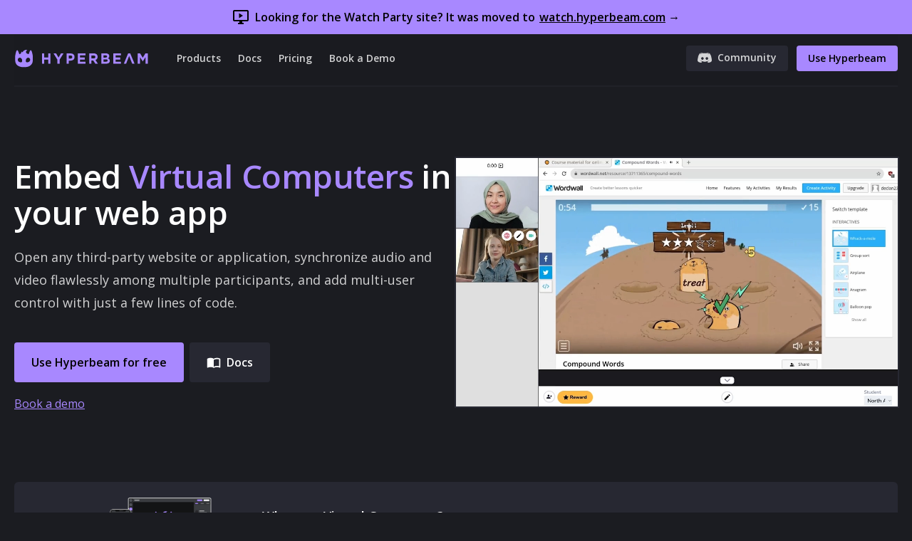

--- FILE ---
content_type: text/html; charset=utf-8
request_url: https://hyperbeam.com/
body_size: 13385
content:
<!DOCTYPE html><!--  Last Published: Fri Aug 05 2022 00:34:19 GMT+0000 (Coordinated Universal Time)  -->
<html data-wf-page="629dbb3cff4620c6c8b65c1d" data-wf-site="628faf758389ae9687bff8a9">
<head>
  <!-- Google tag (gtag.js) -->
  <script async src="https://www.googletagmanager.com/gtag/js?id=G-7Z9TPHHQXN"></script>
  <script>
    window.dataLayer = window.dataLayer || [];
    function gtag(){dataLayer.push(arguments);}
    gtag('js', new Date());
    gtag('config', 'G-7Z9TPHHQXN');
  </script>
  <script src="https://www.googleoptimize.com/optimize.js?id=OPT-TLPPQWS"></script>
  <meta charset="utf-8">
  <title>Hyperbeam — Embed Virtual Computers in your website</title>
  <meta content="Hyperbeam is an API that makes it easy for developers to embed virtual computers in their web apps. Open any third-party website or application, synchronize audio and video flawlessly among multiple participants, and add multi-user control with just a few lines of code." name="description">
  <meta content="Hyperbeam — Embed Virtual Computers in your website" property="og:title">
  <meta content="Hyperbeam is an API that makes it easy for developers to embed virtual computers in their web apps. Open any third-party website or application, synchronize audio and video flawlessly among multiple participants, and add multi-user control with just a few lines of code." property="og:description">
  <meta content="https://hbdev-vids.hyperbeam.com/meta-image.png" property="og:image">
  <meta content="Hyperbeam — Embed Virtual Computers in your website" property="twitter:title">
  <meta content="Hyperbeam is an API that makes it easy for developers to embed virtual computers in their web apps. Open any third-party website or application, synchronize audio and video flawlessly among multiple participants, and add multi-user control with just a few lines of code." property="twitter:description">
  <meta content="https://hbdev-vids.hyperbeam.com/meta-image.png" property="twitter:image">
  <meta property="og:type" content="website">
  <meta content="summary_large_image" name="twitter:card">
  <meta content="width=device-width, initial-scale=1" name="viewport">
  <meta content="Ch_1Z3hfyuZHDrx72-RwrhCKY_K7Hr70b_vqtXCbS0w" name="google-site-verification">
  <link href="css/normalize.css" rel="stylesheet" type="text/css">
  <link href="css/components.css" rel="stylesheet" type="text/css">
  <link href="css/custom.css" rel="stylesheet" type="text/css">
  <link href="css/supersecrethumanclub-0283-a594652f23423.css" rel="stylesheet" type="text/css">
  <script src="https://ajax.googleapis.com/ajax/libs/webfont/1.6.26/webfont.js" type="text/javascript"></script>
  <script type="text/javascript">WebFont.load({  google: {    families: ["Open Sans:300,300italic,400,400italic,600,600italic,700,700italic,800,800italic","Montserrat:100,100italic,200,200italic,300,300italic,400,400italic,500,500italic,600,600italic,700,700italic,800,800italic,900,900italic"]  }});</script>
  <!-- [if lt IE 9]><script src="https://cdnjs.cloudflare.com/ajax/libs/html5shiv/3.7.3/html5shiv.min.js" type="text/javascript"></script><![endif] -->
  <script type="text/javascript">!function(o,c){var n=c.documentElement,t=" w-mod-";n.className+=t+"js",("ontouchstart"in o||o.DocumentTouch&&c instanceof DocumentTouch)&&(n.className+=t+"touch")}(window,document);</script>
  <link href="images/favicon.png" rel="shortcut icon" type="image/x-icon">
  <link href="images/webclip.png" rel="apple-touch-icon">
  <style>
body {
    -moz-osx-font-smoothing: grayscale;
    -webkit-font-smoothing: antialiased;
}
select, input, textarea {
  -webkit-appearance: none;
}
[class^="load-"] {
  opacity: 1 !important;
}
.loader {
  display: none;
}
</style>
  <link rel="preconnect" href="https://fonts.gstatic.com">
  <link rel="preconnect" href="https://fonts.googleapis.com">
  <style>
/* Start - Cost block */
.gist-file {
	background-color: black;
  border: none !important;
  border-radius: 6px !important;
}
.gist-data {
	background: #16161b !important;
  border: solid 2px #22232c !important;
}
/* Body */
.gist-data tbody {
	background-color: #16161b;
}
.gist-data table {
	background: none !important;
}
/* Line Numbers */
.gist-data tbody td:nth-of-type(1) {
  color: rgba(255,255,255,0.6) !important;
}
/* Code */
.gist-data tbody td:nth-of-type(2){
  color: #FFFFFF !important;
}
/* Comments */
.pl-c
{
  color: rgb(106, 153, 85) !important;
}
/* Function */
.pl-k
{
  color: rgb(86, 156, 214) !important;
}
.blob-wrapper {
	padding: 8px 0 12px 0px;
  margin: 4px 4px;
}
.blob-wrapper::-webkit-scrollbar {
	background: #141418;
}
.blob-wrapper::-webkit-scrollbar-thumb {
  background-color: #323340;
  border-radius: 9px;
  border: 3px solid transparent;
  background-clip: content-box;
}
.tbody tr:first-child .blob-code, tbody tr:last-child .blob-code
{
  color: #ffffff !important;
}
/* Function Name */
.pl-en, .pl-v
{
  color: rgb(220, 220, 170) !important;
}
.pl-ent {
	color: rgb(78, 201, 176) !important;
}
/* Function Method */
.pl-c1
{
  color: rgb(156, 220, 254) !important;
}
/* "'s around Strings */
.pl-pds
{
  color: rgb(206, 145, 120) !important;
}
/* Strings */
.pl-s
{
  color: rgb(206, 145, 120) !important;
}
.pl-s1 {
	color: rgb(156, 220, 254) !important;
}
.gist-meta {
	display: none;
}
/* End - Cost block */
/* Start - Cost estimator */
input[type="range"] {
  -webkit-appearance: none;
  margin-right: 15px;
  width: 100%;
  height: 10px;
  background: #272832;
  border-radius: 5px;
}
input[type="range"]::-webkit-slider-thumb {
  -webkit-appearance: none;
  height: 22px;
  width: 22px;
  border-radius: 50%;
  background: #a888ff;
  cursor: grab;
  box-shadow: 0 0 2px 0 #555;
  transition: background .3s ease-in-out;
  user-select: none;
}
input[type="range"]::-webkit-slider-thumb:active {
  cursor: grabbing;
}
input[type=range]::-webkit-slider-runnable-track  {
  -webkit-appearance: none;
  box-shadow: none;
  border: none;
  background: transparent;
  cursor: pointer;
}
.rangeDisplay {
	color: #a888ff;
	font-weight: 600;
	font-size: 36px;
	margin-bottom: 10px;
  font-family: OpenSans, sans-serif;
}
.rangeHeading {
	color: hsla(0, 0%, 100%, 0.8);
	font-size: 14px;
  font-weight: 600;
  margin-top: 4px;
  font-family: OpenSans, sans-serif;
}
.rangeRow {
	margin-top: 32px;
	margin-bottom: 32px;
	width: 100%;
}
.rangeCopy {
	display: flex;
	justify-content: space-between;
}
/* End - Cost estimator */
.letter {display: inline-block;}
.tricksword {white-space: nowrap;}
</style>
</head>
<body class="body">
  <div id="wpBanner" style="height: 0px;" class="section-8 wf-section height-transition"><img src="images/screenshare-alt_black.svg" loading="lazy" width="24" alt="" class="image-34">
    <div class="text-block-98">Looking for the Watch Party site? It was moved to</div>
    <div class="text-block-98 hide-desktop">Looking for the Watch Party site?</div>
    <a href="https://watch.hyperbeam.com" class="link-7">watch.hyperbeam.com</a>
    <a href="#" class="link-7 hide-desktop">Find it here</a>
    <div><strong class="bold-text-6">→</strong></div>
  </div>
  <!-- <div class="section-8 top-banner wf-section height-transition">
    <div class="text-block-98">Click to upvote us on Launch YC →</div>
    <a class="yc-badge" href=https://www.ycombinator.com/launches/H4D-hyperbeam-embed-third-party-apps-games-and-websites-anywhere target='_blank' rel="noopener noreferrer"><img alt=Launch YC: 👾 Hyperbeam - Embed third-party apps, games, and websites anywhere  src=https://www.ycombinator.com/launches/H4D-hyperbeam-embed-third-party-apps-games-and-websites-anywhere/upvote_embed.svg/></a>
  </div> -->
  <div id="dark_overlay" class="div-block-28">
    <div id="video_modal" class="video-modal">
      <div class="html-embed-4 w-embed"><video id="api_demo_vid" controls="" defaultmuted="false" muted="" preload="metadata" autoplay="false" loop="false" src="https://hbdev-vids.hyperbeam.com/hb_api2.mp4" style="display:block; margin: 0 auto ; max-height:600px; width: 100%"></video></div>
    </div>
  </div>
  <div id="Top" class="back-to-top-container">
    <a href="#Top" class="back-to-top-button w-inline-block"><img src="images/icon-chevron-down.svg" alt="" class="back-to-top-icon"></a>
  </div>
  <header id="nav" class="sticky-nav">
    <div id="Nav" class="main-container nav-main-container revised">
      <div data-collapse="medium" data-animation="default" data-duration="400" data-easing="ease" data-easing2="ease" role="banner" class="navbar w-nav">
        <div class="navbar-row">
          <a href="unused/old-home-3.html" class="mobile-brand w-nav-brand"><img src="images/hyperbeam_logo.svg" width="200" alt="" class="image-11"></a>
          <nav role="navigation" class="nav-menu w-nav-menu">
            <div class="div-block-16">
              <div class="div-block-12">
                <a href="https://discord.gg/GBSpNPQq93" target="_blank" rel="noopener noreferrer" class="button small nav-button discord-btn w-inline-block"></a>
                <a href="https://discord.gg/D78RsGfQjq" target="_blank" rel="noopener noreferrer" class="button small nav-button sign-up-btn discord-nav-btn secondary w-inline-block"><img src="images/PngItem_1083749.png" loading="lazy" srcset="images/PngItem_1083749-p-500.png 500w, images/PngItem_1083749.png 891w" sizes="(max-width: 991px) 100vw, (max-width: 1279px) 2vw, 20px" alt="" class="discord-icon-small">
                  <div class="text-block-2 btn-text secondary">Community</div>
                </a>
                <a href="unused/request-api-key.html" class="button small nav-button sign-up-btn discord-nav-btn secondary sign-in-btn w-inline-block">
                  <div class="text-block-2 btn-text secondary">Sign in</div>
                </a>
                <a onclick="onCTAClick('Use Hyperbeam', 'top navbar')" href="https://hyperbeam.com/dashboard/" class="button small nav-button sign-up-btn w-inline-block">
                  <div class="text-block-2 btn-text">Use Hyperbeam</div>
                </a>
              </div>
              <div class="div-block-41">
                <a href="index.html" aria-current="page" class="desktop-brand w-nav-brand w--current"><img src="images/hyperbeam_logo.svg" loading="lazy" alt="" class="image"></a>
                <div class="div-block-12">
                  <div data-hover="false" data-delay="0" class="nav-dropdown w-dropdown">
                    <div class="dropdown-toggle w-dropdown-toggle">
                      <div class="text-block-94">Products</div>
                    </div>
                    <nav class="dropdown-list-2 w-dropdown-list">
                      <a href="https://watch.hyperbeam.com" class="dropdown-link border-top w-inline-block">
                        <div class="div-block-76"><img src="images/screenshare-alt.svg" loading="lazy" alt="" class="image-33"></div>
                        <div class="div-block-75">
                          <div class="dropdown-link-heading">Watch Party Platform</div>
                          <div class="text-block-95">Consumer application for browsing the web and watching videos together online.</div>
                        </div>
                      </a>
                      <a href="https://hyperbeam.com" class="dropdown-link border-bottom w-inline-block">
                        <div class="div-block-76"><img src="images/cloud-embed.svg" loading="lazy" alt="" class="image-33"></div>
                        <div class="div-block-75">
                          <div class="dropdown-link-heading">Virtual Computer API</div>
                          <div class="text-block-95">Remote desktop &amp; mobile environments that you can embed directly in your web apps.</div>
                        </div>
                      </a>
                    </nav>
                  </div>
                  <a onclick="onCTAClick('Docs', 'top nav')" href="https://docs.hyperbeam.com" target="_blank" rel="noopener noreferrer" class="button small nav-button w-inline-block">
                    <div class="text-block-2">Docs</div>
                  </a>
                  <a href="#pricing_section" class="button small nav-button w-inline-block">
                    <div class="text-block-2">Pricing</div>
                  </a>
                  <a onclick="onTalkToSalesClick('top nav')" href="https://calendly.com/philipscott/30min" target="_blank" rel="noopener noreferrer" class="button small nav-button w-inline-block">
                    <div class="text-block-2">Book a Demo</div>
                  </a>
                </div>
              </div>
            </div>
          </nav>
          <div class="menu-button w-nav-button"><img src="images/icon-menu.svg" alt="" class="menu-button-icon"></div>
        </div>
      </div>
    </div>
  </header>
  <div class="div-block-72">
    <div id="Hero" class="section increased-padding revised hero-section no-experiment wf-section">
      <div class="main-container">
        <div class="container-large align-center hero-container">
          <div class="justify-content-center">
            <div class="section-title">
              <div class="div-block-4">
                <h1 class="h1">Embed <span class="text-span-23">Virtual Computers</span> in your web app<br></h1>
              </div>
              <div class="large-text-2 hero-subheading">Open any third-party website or application, synchronize audio and video flawlessly among multiple participants, and add multi-user control with just a few lines of code.<br></div>
            </div>
            <div class="container">
              <div class="button-row justify-content-center revised">
                <a onclick="onCTAClick('Use Hyperbeam for free', 'hero')" href="https://hyperbeam.com/dashboard/" class="button-4 hero-cta w-button">Use Hyperbeam for free</a>
                <a href="https://docs.hyperbeam.com" class="button-4 hero-cta docs-btn button secondary"><img src="images/book-open-blank-variant-1.svg" loading="lazy" alt="Open book" class="image-21">
                  <div class="text-block-59">Docs</div>
                </a>
              </div>
              <div class="button-row justify-content-center revised">
                <a onclick="onTalkToSalesClick('hero')" href="https://calendly.com/philipscott/30min" target="_blank" rel="noopener noreferrer" class="hero-cta-link">Book a demo</a>
              </div>
            </div>
          </div>
        </div>
      </div>
      <div class="div-block-6 revised parent-block">
        <div class="div-block-6 revised">
          <div class="html-embed-4 w-embed"><video id="hero_demo_vid" muted="" autoplay="" loop="" src="https://hbdev-vids.hyperbeam.com/mashup_small.mp4" style="display:block; margin: 0 auto ; max-height:600px; width: 100%"></video>
            <!--  <video id="hero_demo_vid" muted autoplay loop src="https://hbdev-vids.hyperbeam.com/hb_api_thumbnail.mp4" style="display:block; margin: 0 auto ; max-height:600px; width: 100%"></video>  -->
          </div>
          <div id="hero_demo_thumbnail2" data-w-id="78319a85-0ebd-5e80-b312-2b6e7cba80f7" class="div-block-14 revised">
            <div class="div-block-15"><img src="images/play_white.svg" loading="lazy" width="80" height="82" style="-webkit-transform:translate3d(0, 0, 0) scale3d(1, 1, 1) rotateX(0) rotateY(0) rotateZ(0) skew(0, 0);-moz-transform:translate3d(0, 0, 0) scale3d(1, 1, 1) rotateX(0) rotateY(0) rotateZ(0) skew(0, 0);-ms-transform:translate3d(0, 0, 0) scale3d(1, 1, 1) rotateX(0) rotateY(0) rotateZ(0) skew(0, 0);transform:translate3d(0, 0, 0) scale3d(1, 1, 1) rotateX(0) rotateY(0) rotateZ(0) skew(0, 0);transform-style:preserve-3d" alt="Play button" class="image-13"></div>
          </div>
        </div>
      </div>
    </div>
    <div class="section-3 wf-section">
      <div class="what-are-cloud-computers-rectangle w-container"><img src="images/Group-342.png" loading="lazy" width="168" srcset="images/Group-342-p-500.png 500w, images/Group-342-p-800.png 800w, images/Group-342-p-1080.png 1080w, images/Group-342-p-1600.png 1600w, images/Group-342.png 1871w" sizes="(max-width: 991px) 100vw, 168px" alt="Computer with various operating system icons underneath" class="image-16">
        <div class="what-are-virtual-computers-copy">
          <div class="text-block-21">What are Virtual Computers?</div>
          <div>
            <div class="text-block-22">Remote desktop &amp; mobile environments that you can embed directly in your web apps. Embed Chrome, Android, Linux, emulators and more.</div>
          </div>
        </div>
        <div onclick="onCTAClick('Watch API demo', 'hero')" id="watch_video_button" class="text-block-29">Watch API demo</div>
      </div>
    </div>
  </div>
  <div class="container-large align-center benefits first-btf-section">
    <div class="section-title increased-margin text-center">
      <h3 class="medium-heading">Embed anything. Support<br>1 to 10,000 active participants</h3>
    </div>
    <div class="loading-container"><img src="images/loader.svg" loading="eager" alt="" class="loader"></div>
  </div>
  <div style="opacity:0" class="load-first">
    <div class="section no-top-padding border-bottom feature-section wf-section">
      <div class="main-container main-features">
        <div class="w-layout-grid box-thirds-grid margin-bottom test">
          <div data-w-id="c8947c61-24b1-24a8-3692-7fcc43decfea" class="check-circle-box-2 primary-feature-box">
            <div class="div-block-45 feature-demo-box">
              <div class="html-embed-10 w-embed"><video id="embedAnythingVid" muted="" autoplay="" loop="" src="https://hbdev-vids.hyperbeam.com/hb_embed_anything.mp4" style="width: 100%; max-height: 576px;clip-path: inset(1px 1px);
    border-radius: 6px;"></video></div>
            </div>
            <div class="icon-textbox">
              <div class="div-block-46">
                <div class="text-block-60"><strong class="text-white-2 value-prop-text">Embed any third-party website or application</strong></div>
                <div class="text-block-71">Avoid wasting time maintaining integrations and dealing with X-Frame-Options issues. Hyperbeam has out-of-the-box support for all websites.</div>
              </div>
            </div>
          </div>
          <div data-w-id="c8947c61-24b1-24a8-3692-7fcc43decfe3" class="check-circle-box-2 primary-feature-box reverse-order">
            <div class="div-block-45 feature-demo-box">
              <div class="html-embed-10 w-embed"><video muted="" autoplay="" loop="" src="https://hbdev-vids.hyperbeam.com/hb_sync_av.mp4" style="width: 100%;max-height: 576px;border-radius: 6px;clip-path: inset(1px 1px);background:#272832;"></video></div>
            </div>
            <div class="div-block-47">
              <div class="text-block-61"><strong class="text-white-2 value-prop-text">Synchronize audio &amp; video among multiple participants</strong></div>
              <div class="text-block-53">Synchronize any embed without spending months fixing obscure bugs that cause issues such as desync. Supports audio call echo cancellation.</div>
            </div>
          </div>
          <div data-w-id="c8947c61-24b1-24a8-3692-7fcc43decff1" class="check-circle-box-2 primary-feature-box">
            <div class="div-block-45 feature-demo-box">
              <div class="html-embed-10 w-embed"><video muted="" autoplay="" loop="" src="https://hbdev-vids.hyperbeam.com/hb_multicursor.mp4" style="width: 100%; max-height: 576px;    clip-path: inset(1px 1px);
    border-radius: 6px;"></video></div>
            </div>
            <div class="div-block-48">
              <div class="text-block-62"><strong class="text-white-2 value-prop-text">Add real-time collaboration with multi-user control</strong></div>
              <div class="text-block-72">Screen share is inherently single player. Instead, add seamless multi-user control to any embed instantly. No downloads or browser extensions necessary.</div>
            </div>
          </div>
        </div>
      </div>
    </div>
  </div>
  <div style="opacity:0" class="load-second">
    <div class="section no-top-padding border-bottom feature-section wf-section">
      <div class="main-container main-features">
        <div class="container-large align-center">
          <div class="section-title increased-margin text-center no-subheading get-started">
            <div class="tiny-title">get started</div>
            <h3 class="medium-heading"><strong class="medium-heading">Start building in minutes</strong></h3>
            <div class="large-text h3-subheading">Write your backend in any language and hit our <a href="https://showy-backpack-b3f.notion.site/API-Design-eb9874bd1ef54c22ba7197324ce22231" target="_blank" rel="noopener noreferrer" class="link-4 hyperlink">REST API</a>. Load and control the virtual computer on the frontend with our <a href="https://www.npmjs.com/package/@hyperbeam/iframe" target="_blank" rel="noopener noreferrer" class="link-4 hyperlink">NPM package</a>.</div>
          </div>
        </div>
        <div class="container-3 get-started-container w-container">
          <div class="div-block-30">
            <div class="div-block-33">
              <div class="div-block-40">
                <div data-current="Tab 1" data-easing="ease" data-duration-in="300" data-duration-out="100" class="tabs w-tabs">
                  <div class="tabs-menu w-tab-menu">
                    <a data-w-tab="Tab 1" class="node-tab-link tab-link w-inline-block w-tab-link w--current">
                      <div class="text-block-39">Server</div>
                    </a>
                    <a data-w-tab="Tab 2" class="html-tab-link tab-link w-inline-block w-tab-link">
                      <div class="text-block-40">Client</div>
                    </a>
                  </div>
                  <div class="w-tab-content">
                    <div data-w-tab="Tab 1" class="node-tab-pane w-tab-pane w--tab-active">
                      <div class="html-embed-9 w-embed w-script">
                        <script src="https://gist.github.com/declangoncalves/7eecd7348dfbc41ba56ac25a87f42171.js"></script>
                      </div>
                    </div>
                    <div data-w-tab="Tab 2" class="html-tab-pane w-tab-pane">
                      <div id="w-node-f5dea995-81bc-6d58-f1e8-13339c4d4bb5-c8b65c1d" class="html-embed-9 w-embed w-script">
                        <script src="https://gist.github.com/declangoncalves/1ce4cda988512efa4fb3a2240489807d.js"></script>
                      </div>
                    </div>
                  </div>
                </div>
              </div>
              <div class="text-block-51">Want to see the full example? Check out our <a href="https://github.com/hyperbeam/hello-world" target="_blank" rel="noopener noreferrer" class="link-4 hyperlink">hello-world example on Github</a>.</div>
            </div>
          </div>
        </div>
        <div class="div-block-54">
          <a onclick="onCTAClick('Get started for free', 'get started')" href="https://hyperbeam.com/dashboard/" class="button get-started-cta w-inline-block">
            <div class="text-block-2 btn-text big-text">Get started for free</div>
          </a>
        </div>
      </div>
    </div>
  </div>
  <div style="opacity:0" class="load-third">
    <div class="section no-top-padding border-bottom feature-section wf-section">
      <div class="main-container main-features">
        <div class="container-large align-center benefits">
          <div class="section-title increased-margin text-center">
            <div class="tiny-title">additional Features</div>
            <h3 class="medium-heading">Focus on building instead of debugging</h3>
          </div>
        </div>
        <div class="w-layout-grid box-thirds-grid">
          <div class="check-circle-box-2">
            <div class="icon-textbox additional-features">
              <div class="icon-square above-heading"><img src="images/robot_1f916.png" loading="lazy" width="100" height="100" alt="" class="image-9"></div>
              <div class="text-block-67"><strong class="text-white-2 additional-feature-heading">Programmatic control</strong></div>
            </div>
            <div class="additional-feature-description">Programmatically open apps, navigate to URLs, and run scripts to customize your UX.</div>
          </div>
          <div class="check-circle-box-2">
            <div class="icon-textbox additional-features">
              <div class="icon-square above-heading"><img src="images/microphone_1f3a4.png" loading="lazy" width="100" height="100" alt="" class="image-9"></div>
              <div class="text-block-69"><strong class="text-white-2 additional-feature-heading">Echo cancellation</strong></div>
            </div>
            <div class="additional-feature-description">Removing audio call echo when embedding apps is non-trivial—so we did it for you.</div>
          </div>
          <div id="w-node-_676a1388-f8a5-13ae-2dbe-35f8d77f0995-c8b65c1d" class="check-circle-box-2">
            <div class="icon-textbox additional-features">
              <div class="icon-square above-heading"><img src="images/alien-monster_1f47e.png" loading="lazy" width="100" height="100" alt="" class="image-9"></div>
              <div class="text-block-65"><strong class="text-white-2 additional-feature-heading">WebGL support</strong></div>
            </div>
            <div class="additional-feature-description">Embed WebGL apps with our custom-built servers made for GPU-intensive workloads.</div>
          </div>
          <div class="check-circle-box-2">
            <div class="icon-textbox additional-features">
              <div class="icon-square above-heading"><img src="images/floppy-disk_1f4be.png" loading="lazy" width="100" height="100" alt="" class="image-9"></div>
              <div class="text-block-70"><strong class="text-white-2 additional-feature-heading">Session save states</strong></div>
            </div>
            <div class="additional-feature-description">Save your user’s sessions so they don&#x27;t need to re-authenticate or open their apps again.</div>
          </div>
          <div class="check-circle-box-2">
            <div class="icon-textbox additional-features">
              <div class="icon-square above-heading"><img src="images/locked-with-key_1f510.png" loading="lazy" width="100" height="100" alt="" class="image-9"></div>
              <div class="text-block-54"><strong class="text-white-2 additional-feature-heading">Access control</strong></div>
            </div>
            <div class="additional-feature-description">Specify exactly who can control the virtual computer and when.</div>
          </div>
          <div class="check-circle-box-2">
            <div class="icon-textbox additional-features">
              <div class="icon-square above-heading"><img src="images/ninja_medium-light-skin-tone_1f977-1f3fc_1f3fc.png" loading="lazy" width="100" height="100" alt="" class="image-9"></div>
              <div class="text-block-68"><strong class="text-white-2 additional-feature-heading">Kiosk mode</strong></div>
            </div>
            <div class="additional-feature-description">Hide parts of the UI to give the look and feel of a native app. </div>
          </div>
          <div class="check-circle-box-2">
            <div class="icon-textbox additional-features">
              <div class="icon-square above-heading"><img src="images/film-frames_1f39e-fe0f.png" loading="lazy" width="100" height="100" alt="" class="image-9"></div>
              <div class="text-block-64"><strong class="text-white-2 additional-feature-heading">Raw audio &amp; video data</strong></div>
            </div>
            <div class="additional-feature-description">Seamlessly render Hyperbeam&#x27;s virtual computers in your 2D or 3D virtual world. </div>
          </div>
          <div class="check-circle-box-2">
            <div class="icon-textbox additional-features">
              <div class="icon-square above-heading"><img src="images/globe-showing-asia-australia_1f30f.png" loading="lazy" width="100" height="100" alt="" class="image-9"></div>
              <div class="text-block-66"><strong class="text-white-2 additional-feature-heading">International servers</strong></div>
            </div>
            <div class="additional-feature-description">Worldwide server locations that are optimized to provide minimal latency.</div>
          </div>
          <div class="check-circle-box-2">
            <div class="icon-textbox additional-features">
              <div class="icon-square above-heading"><img src="images/mobile-phone_1f4f1.png" loading="lazy" width="100" height="100" alt="" class="image-9"></div>
              <div class="text-block-67"><strong class="text-white-2 additional-feature-heading">Mobile &amp; touch support</strong></div>
            </div>
            <div class="additional-feature-description">Users can tap, gesture, and drag-and-drop on their favorite mobile devices. </div>
          </div>
        </div>
      </div>
    </div>
  </div>
  <div style="opacity:0" class="load-third">
    <div class="section testimonial-section wf-section">
      <div class="section-title increased-margin text-center">
        <div class="tiny-title">featured customers</div>
        <h3 class="medium-heading">Products built with Hyperbeam</h3>
      </div>
      <div class="main-container relative">
        <div data-delay="8000" data-animation="slide" class="slider w-slider" data-autoplay="true" data-easing="ease" data-hide-arrows="false" data-disable-swipe="false" data-autoplay-limit="0" data-nav-spacing="6" data-duration="500" data-infinite="true">
          <div class="mask-2 w-slider-mask">
            <div class="slide w-slide">
              <div class="testimonial-columns w-row">
                <div class="testimonial-column second-column w-col w-col-6 w-col-stack w-col-small-small-stack">
                  <div class="div-block-52"><img src="images/Vector.svg" loading="lazy" width="40" alt="" class="image-27">
                    <div class="text-block-78">Hyperbeam has been a godsend. We wanted to open webpages in VSCode but kept running into CORS issues. After spending two days trying iframes, cors-anywhere, and web scraping, we finally found Hyperbeam and had the feature working in less than five minutes.</div>
                    <div class="div-block-53"><img loading="lazy" src="images/9906aeb89fea83a9cdb34a74cff86a3c91bd77d0.jpeg" alt="" class="image-24">
                      <div>
                        <div class="text-block-76">Han Wang, Cofounder &amp; CEO</div><img width="129" loading="lazy" src="images/625f514803156004ac2193e7_mintlify-worded.svg" alt="" class="image-26">
                      </div>
                    </div>
                  </div>
                </div>
                <div class="testimonial-column w-col w-col-6 w-col-stack w-col-small-small-stack"><img src="images/connector.png" loading="lazy" srcset="images/connector-p-500.png 500w, images/connector-p-800.png 800w, images/connector-p-1080.png 1080w, images/connector-p-1600.png 1600w, images/connector-p-2000.png 2000w, images/connector-p-2600.png 2600w, images/connector.png 3104w" sizes="(max-width: 479px) 100vw, (max-width: 991px) 74vw, (max-width: 1279px) 41vw, 520px" alt="" class="image-32"></div>
              </div>
            </div>
            <div class="slide-2 slide w-slide">
              <div class="testimonial-columns w-row">
                <div class="testimonial-column second-column w-col w-col-6 w-col-stack">
                  <div class="div-block-52"><img src="images/Vector.svg" loading="lazy" width="40" alt="" class="image-27">
                    <div class="text-block-78">It&#x27;s been a pleasure to work with the Hyperbeam team and product. Hyperbeam has a clean, powerful API with incredible support. It&#x27;s unlocked key web browsing features for our collaboration app. We&#x27;re excited to continue working with it as it evolves!</div>
                    <div class="div-block-53"><img loading="lazy" src="images/T0VGZGD5Z-UFPE2F70U-492b81435c9e-192.jpeg" alt="" class="image-24">
                      <div>
                        <div class="text-block-76 gabe-title">Gabe Baker, VP</div><img width="129" srcset="images/virbela_3-p-500.png 500w, images/virbela_3.png 785w" src="images/virbela_3.png" loading="lazy" sizes="120px" alt="" class="image-26 virbela-logo">
                      </div>
                    </div>
                  </div>
                </div>
                <div class="testimonial-column w-col w-col-6 w-col-stack"><img src="images/framevr-min.png" loading="lazy" srcset="images/framevr-min-p-500.png 500w, images/framevr-min-p-800.png 800w, images/framevr-min-p-1080.png 1080w, images/framevr-min-p-1600.png 1600w, images/framevr-min-p-2000.png 2000w, images/framevr-min-p-2600.png 2600w, images/framevr-min-p-3200.png 3200w, images/framevr-min.png 4344w" sizes="(max-width: 479px) 100vw, (max-width: 991px) 74vw, (max-width: 1279px) 41vw, 520px" alt="" class="image-32"></div>
              </div>
            </div>
            <div class="slide-3 slide w-slide">
              <div class="testimonial-columns w-row">
                <div class="testimonial-column second-column w-col w-col-6 w-col-stack">
                  <div class="div-block-52"><img src="images/Vector.svg" loading="lazy" width="40" alt="" class="image-27">
                    <div class="text-block-78">Using the Hyperbeam API has been an amazing experience for our users. It was very easy to integrate and has since worked for months without hiccups for thousand of users. The staff has also been incredibly helpful and eager to help whenever we had questions.</div>
                    <div class="div-block-53"><img loading="lazy" src="images/1554970442374.jpeg" alt="" class="image-24">
                      <div>
                        <div class="text-block-76">Haukur Rósinkranz, Cofounder &amp; CEO</div><img width="129" srcset="images/kosmi_2-p-500.png 500w, images/kosmi_2.png 730w" src="images/kosmi_2.png" loading="lazy" sizes="120px" alt="" class="image-26 virbela-logo">
                      </div>
                    </div>
                  </div>
                </div>
                <div class="testimonial-column w-col w-col-6 w-col-stack"><img src="images/kosmi_fixed-min-1.png" loading="lazy" srcset="images/kosmi_fixed-min-1-p-500.png 500w, images/kosmi_fixed-min-1-p-800.png 800w, images/kosmi_fixed-min-1-p-1080.png 1080w, images/kosmi_fixed-min-1-p-1600.png 1600w, images/kosmi_fixed-min-1-p-2000.png 2000w, images/kosmi_fixed-min-1-p-2600.png 2600w, images/kosmi_fixed-min-1-p-3200.png 3200w, images/kosmi_fixed-min-1.png 4857w" sizes="(max-width: 479px) 100vw, (max-width: 991px) 74vw, (max-width: 1279px) 41vw, 520px" alt="" class="image-32"></div>
              </div>
            </div>
          </div>
          <div class="left-arrow w-slider-arrow-left">
            <div class="w-icon-slider-left"></div>
          </div>
          <div class="right-arrow w-slider-arrow-right">
            <div class="icon w-icon-slider-right"></div>
          </div>
          <div class="slide-nav w-slider-nav w-round"></div>
        </div>
      </div>
    </div>
    <div id="pricing_section" class="section wf-section">
      <div class="section-title increased-margin text-center">
        <div class="tiny-title">API pricing</div>
        <h3 class="medium-heading">Start free, then pay-as-you-go</h3>
        <div class="large-text h3-subheading subheading">Get 10,000 free minutes every month. Only pay for what you use afterwards.<br></div>
      </div>
      <div class="main-container relative">
        <div class="w-layout-grid box-thirds-grid pricing-points">
          <div class="pricing-point">
            <div class="icon-textbox pricing-point">
              <div class="icon-square above-heading"><img src="images/wrapped-gift_1f381.png" loading="lazy" width="24" height="24" alt="" class="small-pricing-icon"></div>
              <div id="w-node-_66ff8939-f443-8755-9148-ec8fdcdc3bf3-c8b65c1d" class="pricing-point-heading"><span>Get </span><span>10,000 free minutes every month.</span><span> </span><span class="text-span-27">Pay-as-you-go afterwards.</span></div>
            </div>
          </div>
          <div class="pricing-point">
            <div class="icon-textbox pricing-point">
              <div class="icon-square above-heading"><img src="images/money-bag_1f4b0.png" loading="lazy" width="24" height="24" alt="" class="small-pricing-icon"></div>
              <div class="pricing-point-heading">Volume discounts apply automatically <span class="text-span-28">based on your total usage.</span></div>
            </div>
          </div>
          <div id="w-node-_52fed63d-7e5b-9402-c0dc-1ddaeded7f79-c8b65c1d" class="pricing-point">
            <div class="icon-textbox pricing-point">
              <div class="icon-square above-heading"><img src="images/chart-increasing_1f4c8.png" loading="lazy" width="24" height="24" alt="" class="small-pricing-icon"></div>
              <div class="pricing-point-heading">Additional discounts are available<span class="text-span-29"> for high-volume customers.</span></div>
            </div>
          </div>
        </div>
        <div class="w-layout-grid cost-estimator-container">
          <div id="w-node-_38c296ba-fde9-c860-643f-74459ca8d536-c8b65c1d" class="estimator-column sliders">
            <h1 id="w-node-_38c296ba-fde9-c860-643f-74459ca8d537-c8b65c1d" class="cost-estimator-heading">Session estimator</h1>
            <div class="div-block-58 sliders">
              <div class="slider-embed w-embed">
                <div class="rangeRow">
                  <div class="rangeCopy">
                    <div class="rangeDisplay" id="sessionSizeDisplay">2</div>
                    <div class="rangeHeading">Average participants per session</div>
                  </div>
                  <input type="range" min="1" max="25" value="2" class="slider" id="sessionSizeSlider">
                  <!--  <datalist id="tickmarks">
		<option value="25+">
	</datalist>  -->
                </div>
                <div class="rangeRow">
                  <div class="rangeCopy">
                    <div class="rangeDisplay" id="sessionLengthDisplay">30</div>
                    <div class="rangeHeading">Average length of session (minutes)</div>
                  </div>
                  <input type="range" min="1" max="360" value="30" class="slider" id="sessionLengthSlider">
                </div>
                <div class="rangeRow">
                  <div class="rangeCopy">
                    <div class="rangeDisplay" id="numSessionsDisplay">200</div>
                    <div class="rangeHeading">Sessions per month</div>
                  </div>
                  <input type="range" min="1" max="3000" value="200" class="slider" id="numSessionsSlider">
                </div>
              </div>
            </div>
          </div>
          <div id="w-node-_38c296ba-fde9-c860-643f-74459ca8d53b-c8b65c1d" class="estimator-column">
            <h1 id="w-node-_38c296ba-fde9-c860-643f-74459ca8d53c-c8b65c1d" class="cost-estimator-heading">Monthly cost estimate</h1>
            <div class="w-layout-grid grid-2 monthly-cost-rate">
              <div id="w-node-d1f160a2-ea9f-4ef6-b6d5-85170e1dd04c-c8b65c1d" class="text-block-86">HD video and audio</div>
              <div id="w-node-d1f160a2-ea9f-4ef6-b6d5-85170e1dd04e-c8b65c1d" class="text-block-88">Rate per additional participant-minute. Volume discounts apply automatically.</div>
              <div id="w-node-d1f160a2-ea9f-4ef6-b6d5-85170e1dd051-c8b65c1d" class="div-block-64">
                <div class="text-block-85"><span id="tierBaseRate">$0.007</span><span class="text-span-25">/min</span></div>
                <div id="discountDisplayBox" class="text-block-81">10% Discount</div>
                <div id="baseRateDisplayBox" class="text-block-92"><span id="discountDisplay" class="text-span-26">Base rate</span></div>
              </div>
            </div>
            <div class="div-block-58 border-gray">
              <div id="talkToSales" class="div-block-66">
                <div class="text-block-90">That&#x27;s some high volume you have there!</div>
                <div class="div-block-71"><img src="images/backhand-index-pointing-down_1f447.png" loading="lazy" alt="" class="image-30">
                  <div class="text-block-89">We&#x27;re happy to discuss custom pricing</div><img src="images/backhand-index-pointing-down_1f447.png" loading="lazy" alt="" class="image-30">
                </div>
                <a onclick="onTalkToSalesClick('pricing calculator')" href="https://calendly.com/philipscott/30min" target="_blank" rel="noopener noreferrer" class="button pricing-button text-block-29 purple talk-to-the-founders-pricing-btn w-inline-block">
                  <div class="text-block-56 big-cta-btn">Talk to the founders</div>
                </a>
              </div>
              <div class="calculation-heading">
                <div>
                  <div class="text-block-69 text-align-left"><strong class="text-white-2">Participant-minutes</strong></div>
                  <div class="text-block-79"><span id="sessionSizeDisplay2">2</span> * <span id="sessionLengthDisplay2">30</span> * <span id="numSessionsDisplay2">500</span></div>
                </div>
                <div class="text-block-69 text-align-right"><strong id="totalMinsDisplay" class="text-white-2">30,0000</strong></div>
              </div>
              <div class="calculation-heading">
                <div>
                  <div class="text-block-69 text-align-left"><strong class="text-white-2">Free participant-minutes</strong></div>
                </div>
                <div class="text-block-69 text-align-right"><strong class="text-white-2 red-text">-</strong><span id="freeMins"><strong id="freeMinsDisplay" class="text-white-2 red-text">10,000</strong></span></div>
              </div>
              <div class="calculation-heading">
                <div>
                  <div class="text-block-69 text-align-left"><strong class="text-white-2">Total participant-minutes</strong></div>
                  <div id="t" class="text-block-79"><span id="totalMinsDisplay2">30,000</span> - <span id="freeMinsDisplay2">10,000</span></div>
                </div>
                <div class="text-block-69 text-align-right"><strong id="paidMinsDisplay" class="text-white-2">20,000</strong></div>
              </div>
              <div class="calculation-heading total-row">
                <div>
                  <div class="text-block-69 text-align-left"><strong class="text-white-2">Estimated monthly cost</strong></div>
                  <div class="text-block-79"><span id="paidMinsDisplay2">20,000</span> * <span id="baseCostPerMinDisplay">0.007</span> <span id="adjustedBaseRateDisplay">0.007</span><br></div>
                </div>
                <div class="div-block-67">
                  <div class="text-block-80"><strong class="text-white-2 total-price">$</strong><span><strong id="totalCostDisplay" class="text-white-2 total-price">1,000</strong></span></div>
                  <div>
                    <div id="noDiscountCostDisplay" class="text-block-91">$1,100</div>
                  </div>
                </div>
              </div>
            </div>
          </div>
        </div>
      </div>
    </div>
    <div class="final-section section wf-section">
      <h3 class="medium-heading final-section-heading">Try Hyperbeam for free</h3>
      <div class="section-title increased-margin text-center">
        <div class="large-text h3-subheading bottom-bar-text">Get 10,000 free minutes every month. No credit card required.</div>
      </div>
      <a onclick="onCTAClick('Use Hyperbeam', 'final CTA section')" href="https://hyperbeam.com/dashboard/" class="button pricing-button text-block-29 w-inline-block">
        <div class="text-block-56 big-cta-btn">Use Hyperbeam</div>
      </a>
    </div>
  </div>
  <div style="opacity:0" class="load-third">
    <div class="footer wf-section">
      <div class="main-container footer-container">
        <div class="div-block-36">
          <div class="div-block-73">
            <div class="div-block-74"><img src="images/hyperbeam_logo.svg" loading="lazy" alt="" class="image-19">
              <div class="social-row">
                <a href="https://discord.gg/D78RsGfQjq" target="_blank" rel="noopener noreferrer" class="link-block w-inline-block"><img src="images/PngItem_1083749.png" loading="lazy" srcset="images/PngItem_1083749-p-500.png 500w, images/PngItem_1083749.png 891w" sizes="(max-width: 479px) 100vw, 28.140625px" alt="" class="image-20"></a>
                <a href="https://github.com/hyperbeam" target="_blank" rel="noopener noreferrer" class="link-block w-inline-block"><img src="images/github.png" loading="lazy" alt="" class="image-20 github"></a>
                <a href="https://twitter.com/HyperbeamAPI" target="_blank" rel="noopener noreferrer" class="link-block w-inline-block"><img src="images/toppng.com-twitter-icon-white-transparent-1141x928.png" loading="lazy" srcset="images/toppng.com-twitter-icon-white-transparent-1141x928-p-500.png 500w, images/toppng.com-twitter-icon-white-transparent-1141x928-p-800.png 800w, images/toppng.com-twitter-icon-white-transparent-1141x928.png 835w" sizes="(max-width: 479px) 100vw, (max-width: 991px) 24.59375px, (max-width: 1279px) 2vw, 24.59375px" alt="" class="image-20"></a>
                <a href="https://www.linkedin.com/company/hyperbeam-api" target="_blank" rel="noopener noreferrer" class="link-block w-inline-block"><img src="images/kindpng_4175039.png" loading="lazy" alt="" class="image-20 linked"></a>
                <a href="https://www.linkedin.com/company/hyperbeam-api" target="_blank" rel="noopener noreferrer" class="link-block w-inline-block"><img src="images/Facebook-White-icon.svg" loading="lazy" alt="" class="image-20 facebook"></a>
              </div>
            </div>
            <div class="links-container">
              <div class="link-list">
                <div class="text-block-93 list-heading">Company</div>
                <a onclick="onTalkToSalesClick('footer')" href="https://showy-backpack-b3f.notion.site/Contact-Us-ad6c0bdc9d074923950a0df76ac516b0" target="_blank" rel="noopener noreferrer" class="footer-link">Talk to Founders</a>
              </div>
              <div class="link-list">
                <div class="text-block-93 list-heading">Resources</div>
                <a href="https://docs.hyperbeam.com" target="_blank" rel="noopener noreferrer" class="footer-link">Documentation<br><br></a>
                <a href="https://hyperbeam.com/dashboard/" target="_blank" rel="noopener noreferrer" class="footer-link">Customer Dashboard<br><br></a>
                <a href="https://status.hyperbeam.com/" target="_blank" rel="noopener noreferrer" class="footer-link">API Status<br><br></a>
              </div>
            </div>
          </div>
        </div>
        <div class="div-block-37">
          <div class="text-block-15"><strong class="bold-text-5">Copyright © 2022 Hyperbeam Inc.<br>All Rights Reserved.</strong></div>
        </div>
        <div class="div-block-35"></div>
      </div>
    </div>
  </div>
  <div class="search-modal">
    <div class="search-modal-screen"></div>
    <div class="search-modal-container">
      <form action="/search" class="horizontal-form w-form"><input type="search" class="form-input adjacent-to-button w-input" autofocus="true" maxlength="256" name="query" placeholder="Type keywords" id="search" required=""><input type="submit" value="Search" class="button adjacent-to-input w-button"></form>
    </div>
  </div>
  <script src="js/custom.js" type="text/javascript"></script>
  <script src="https://d3e54v103j8qbb.cloudfront.net/js/jquery-3.5.1.min.dc5e7f18c8.js?site=628faf758389ae9687bff8a9" type="text/javascript" integrity="sha256-9/aliU8dGd2tb6OSsuzixeV4y/faTqgFtohetphbbj0=" crossorigin="anonymous"></script>
  <script src="js/supersecrethumanclub-0283-a594652f23423.js" type="text/javascript"></script>
  <!-- [if lte IE 9]><script src="https://cdnjs.cloudflare.com/ajax/libs/placeholders/3.0.2/placeholders.min.js"></script><![endif] -->
  <!-- <script src="https://cdnjs.cloudflare.com/ajax/libs/animejs/3.2.1/anime.min.js"></script> -->
  <!-- <script src="https://cdnjs.cloudflare.com/ajax/libs/protonet-jquery.inview/1.1.2/jquery.inview.min.js"></script> -->
  <script>
/*
// Find all text with .tricks class and break each letter into a span
var tricksWord = document.getElementsByClassName("tricks");
for (var i = 0; i < tricksWord.length; i++) {
  var wordWrap = tricksWord.item(i);
  wordWrap.innerHTML = wordWrap.innerHTML.replace(/(^|<\/?[^>]+>|\s+)([^\s<]+)/g, '$1<span class="tricksword">$2</span>');
}
var tricksLetter = document.getElementsByClassName("tricksword");
for (var i = 0; i < tricksLetter.length; i++) {
   var letterWrap = tricksLetter.item(i);
   letterWrap.innerHTML = letterWrap.textContent.replace(/\S/g, "<span class='letter'>$&</span>");
}
// Slide In Animation
var slideIn = anime.timeline({
  loop: false,
  autoplay: false,
});
var leaveAnimationDuration = 1000
var animationDelay = 1000 // does nothing?
var fadeAnimationDuration = 1200
var fadeAnimationDelay = 3000
slideIn
  .add({
    targets: '.slide-in .letter',
    opacity: [0,1],
    easing: "easeInOutQuad",
    duration: 2250,
    delay: (el, i) => 150 * (i+1)
 }).add({
    targets: '.slide-in',
    opacity: 0,
    duration: leaveAnimationDuration,
    easing: "easeOutExpo",
    delay: animationDelay
  });
// Slide Up Animation
var slideUp = anime.timeline({
  loop: false,
  autoplay: false,
});
slideUp
    .add({
    targets: '.slide-up .letter',
    translateY: ["1.1em", 0],
    opacity: [0,1],
    translateZ: 0,
    duration: 750,
    delay: (el, i) => 50 * i
  }).add({
    targets: '.slide-up',
    opacity: 0,
    duration: leaveAnimationDuration,
    easing: "easeOutExpo",
    delay: animationDelay
  });
// Fade Up Animation
var fadeUp = anime.timeline({
  loop: false,
  autoplay: false,
});
fadeUp
  .add({
    targets: '.fade-up .letter',
    translateY: [100,0],
    translateZ: 0,
    opacity: [0,1],
    easing: "easeOutExpo",
    duration: fadeAnimationDuration,
    delay: (el, i) => 30 * i,
  }).add({
    targets: '.fade-up .letter',
    translateY: [0,-100],
    opacity: [1,0],
    easing: "easeInExpo",
    duration: leaveAnimationDuration,
    delay: (el, i) => fadeAnimationDelay + 30 * i,
		loopComplete: function(anim) {
      fadeUp2.play();
     }
  });
var fadeUp2 = anime.timeline({
  loop: false,
  autoplay: false,
});
fadeUp2
  .add({
    targets: '.fade-up2 .letter',
    translateY: [100,0],
    translateZ: 0,
    opacity: [0,1],
    easing: "easeOutExpo",
    duration: fadeAnimationDuration,
    delay: (el, i) => 30 * i
  }).add({
    targets: '.fade-up2 .letter',
    translateY: [0,-100],
    opacity: [1,0],
    easing: "easeInExpo",
    duration: leaveAnimationDuration,
    delay: (el, i) => fadeAnimationDelay + 30 * i,
		loopComplete: function(anim) {
      fadeUp3.play();
     }
  });
var fadeUp3 = anime.timeline({
  loop: false,
  autoplay: false,
});
fadeUp3
  .add({
    targets: '.fade-up3 .letter',
    translateY: [100,0],
    translateZ: 0,
    opacity: [0,1],
    easing: "easeOutExpo",
    duration: fadeAnimationDuration,
    delay: (el, i) => 30 * i
  }).add({
    targets: '.fade-up3 .letter',
    translateY: [0,-100],
    opacity: [1,0],
    easing: "easeInExpo",
    duration: leaveAnimationDuration,
    delay: (el, i) => fadeAnimationDelay + 30 * i,
		loopComplete: function(anim) {
      fadeUp.play();
     }
  });
// Rotate In Animation
var rotateIn = anime.timeline({
  loop: false,
  autoplay: false,
});
rotateIn
    .add({
    targets: '.rotate-in .letter',
    translateY: ["1.1em", 0],
    translateX: ["0.55em", 0],
    translateZ: 0,
    rotateZ: [180, 0],
    duration: 750,
    easing: "easeOutExpo",
    delay: (el, i) => 50 * i
  }).add({
    targets: '.rotate-in',
    opacity: 0,
    duration: leaveAnimationDuration,
    easing: "easeOutExpo",
    delay: animationDelay
  });
// Pop In Animation
var popIn = anime.timeline({
  loop: false,
  autoplay: false,
});
popIn
    .add({
    targets: '.pop-in .letter',
    scale: [0, 1],
    duration: 1500,
    elasticity: 600,
    delay: (el, i) => 45 * (i+1)
  }).add({
    targets: '.pop-in',
    opacity: 0,
    duration: leaveAnimationDuration,
    easing: "easeOutExpo",
    delay: animationDelay
  });
// Play your animation with these
fadeUp.play();
slideUp.play();
slideIn.play();
rotateIn.play();
popIn.play();
*/
/* Start - Hero video popup */
dark_overlay.onclick=()=>{
  api_demo_vid.pause();
	dark_overlay.style.display = "none";
}
api_demo_vid.onclick=(e)=>{
	e.stopPropagation()
}
watch_video_button.onclick=()=>{
  api_demo_vid.muted=false
  dark_overlay.style.display = "flex"
  api_demo_vid.play()
}
/* End - Hero video popup */
// Start - Cost estimator
let totalMonthlyCost = 0
let totalParticipantMinutes = 0
let freeMins = 10000
let sessionSize = 2
let sessionLength = 30
let numSessions = 200
let maxAppliedDiscount = 0 // 0-1.00
// Start - Business logic
const baseCostPerMin = 7 / 1000
const talkToSalesThreshold = 1000 // USD
const volDiscounts = [
	{
		lowerBound: 60000,
		discount: 0.05
	},
	{
		lowerBound: 300000,
		discount: 0.10
	},
	{
		lowerBound: 600000,
		discount: 0.15
	},
	{
		lowerBound: 3000000,
		discount: 0.25
	},
	{
		lowerBound: 6000000,
		discount: 0.35
	},
	{
		lowerBound: 12000000,
		discount: 0.45
	},
]
function updateTotals() {
	const numMins = numSessions * sessionLength * sessionSize
  const paidMins = Math.max(numMins - freeMins, 0)
	let monthlyCost = paidMins * baseCostPerMin
  const noDiscountCost = monthlyCost
	maxAppliedDiscount = 0
	for (let i=0; i<volDiscounts.length; i++) {
		const tier = volDiscounts[i]
		if (numMins >= tier.lowerBound) {
			const upperBound = i === volDiscounts.length-1 ? numMins : volDiscounts[i+1].lowerBound
			const tierMins = Math.min(numMins, upperBound) - tier.lowerBound
			monthlyCost = monthlyCost - baseCostPerMin*tierMins*tier.discount
			maxAppliedDiscount = tier.discount
			continue
		}
		break
	}
  totalMinsDisplay.innerHTML = formatNum(numMins)
  totalMinsDisplay2.innerHTML = formatNum(numMins)
  freeMinsDisplay.innerHTML = formatNum(freeMins)
  freeMinsDisplay2.innerHTML = formatNum(freeMins)
  paidMinsDisplay.innerHTML = formatNum(paidMins)
  paidMinsDisplay2.innerHTML = formatNum(paidMins)
  tierBaseRate.innerHTML = "$" + (baseCostPerMin*(1-maxAppliedDiscount)).toFixed(4)
  talkToSales.style.display =
  	monthlyCost >= talkToSalesThreshold  ||
  	sessionSize >= 25
  	? "block" : "none"
  totalCostDisplay.innerHTML = formatNum(monthlyCost)
  noDiscountCostDisplay.innerHTML = "$" + formatNum(noDiscountCost)
  noDiscountCostDisplay.style.display = monthlyCost <  noDiscountCost - 9 ? "block" : "none"
  discountDisplayBox.style.display = maxAppliedDiscount > 0 ? "inline-block" : "none"
  discountDisplayBox.innerHTML = formatNum(maxAppliedDiscount * 100) + "% Discount"
  baseRateDisplayBox.style.display = maxAppliedDiscount > 0 ? "none" : "inline-block"
  const adjustedBaseRate = paidMins === 0 ? baseCostPerMin.toFixed(4) : (monthlyCost/paidMins).toFixed(4)
	if (adjustedBaseRate === baseCostPerMin.toFixed(4)) {
  	adjustedBaseRateDisplay.innerHTML = ""
    baseCostPerMinDisplay.innerHTML = "$" + baseCostPerMin.toFixed(3)
  }
  else {
  	adjustedBaseRateDisplay.innerHTML = "$" + adjustedBaseRate
    baseCostPerMinDisplay.innerHTML = baseCostPerMinDisplay.innerHTML.strike()
  }
}
// End - Business logic
// Start - Input handlers
// Update the current slider value (each time you drag the slider handle)
sessionSizeSlider.oninput = function() {
	sessionSize = parseInt(this.value);
  sessionSizeDisplay.innerHTML = sessionSize === 25 ? sessionSize + "+" : sessionSize;
  sessionSizeDisplay2.innerHTML = formatNum(sessionSize);
	updateTotals();
}
// Update the current slider value (each time you drag the slider handle)
sessionLengthSlider.oninput = function() {
  sessionLength = parseInt(this.value);
  sessionLengthDisplay.innerHTML = sessionLength;
  sessionLengthDisplay2.innerHTML = formatNum(sessionLength);
	updateTotals();
}
// Update the current slider value (each time you drag the slider handle)
numSessionsSlider.oninput = function() {
  numSessions = parseInt(this.value);
  numSessionsDisplay.innerHTML = numSessions;
  numSessionsDisplay2.innerHTML = formatNum(numSessions);
	updateTotals();
}
// End - Input handlers
// Start - Utility functions
function formatNum(num, numDecimals = 0) {
	return (num).toFixed(numDecimals).replace(/(\d)(?=(\d{3})+(?:\.\d+)?$)/g, "$1,");  // 12,345
}
// End - Utility functions
sessionSizeDisplay.innerHTML = sessionSizeSlider.value;
sessionLengthDisplay.innerHTML = sessionLengthSlider.value;
numSessionsDisplay.innerHTML = numSessionsSlider.value;
baseCostPerMinDisplay.innerHTML = "$" + baseCostPerMin.toFixed(3)
numSessionsDisplay2.innerHTML = formatNum(numSessions);
updateTotals()
// End - Cost estimator
embedAnythingVid.playbackRate = 0.75
</script>
<script defer src="https://static.cloudflareinsights.com/beacon.min.js/vcd15cbe7772f49c399c6a5babf22c1241717689176015" integrity="sha512-ZpsOmlRQV6y907TI0dKBHq9Md29nnaEIPlkf84rnaERnq6zvWvPUqr2ft8M1aS28oN72PdrCzSjY4U6VaAw1EQ==" data-cf-beacon='{"version":"2024.11.0","token":"89248b30a5974d50a7a7a8597dad886f","server_timing":{"name":{"cfCacheStatus":true,"cfEdge":true,"cfExtPri":true,"cfL4":true,"cfOrigin":true,"cfSpeedBrain":true},"location_startswith":null}}' crossorigin="anonymous"></script>
</body>
</html>


--- FILE ---
content_type: text/css; charset=utf-8
request_url: https://hyperbeam.com/css/custom.css
body_size: 243
content:
.height-transition {
	transition: height 0.25s;
}

.yc-badge {
	height: 100%;
	display: flex;
	align-items: center;
	margin-left: 12px;
}

.yc-badge img {
	max-width: 100%;
	max-height: calc(100% - 8px);
}

.top-banner {
	height: 56px !important;
}

.hero-cta-link {
	margin-top: 8px;
	color: #a888ff;
	text-decoration: underline;
	font-weight: 400;
}

.hero-cta-link:hover {
	color: #bba2ff;
	text-decoration: underline;
}


--- FILE ---
content_type: text/css; charset=utf-8
request_url: https://hyperbeam.com/css/supersecrethumanclub-0283-a594652f23423.css
body_size: 32229
content:
.w-layout-grid {
  display: -ms-grid;
  display: grid;
  grid-auto-columns: 1fr;
  -ms-grid-columns: 1fr 1fr;
  grid-template-columns: 1fr 1fr;
  -ms-grid-rows: auto auto;
  grid-template-rows: auto auto;
  grid-row-gap: 16px;
  grid-column-gap: 16px;
}

.w-checkbox {
  display: block;
  margin-bottom: 5px;
  padding-left: 20px;
}

.w-checkbox::before {
  content: ' ';
  display: table;
  -ms-grid-column-span: 1;
  grid-column-end: 2;
  -ms-grid-column: 1;
  grid-column-start: 1;
  -ms-grid-row-span: 1;
  grid-row-end: 2;
  -ms-grid-row: 1;
  grid-row-start: 1;
}

.w-checkbox::after {
  content: ' ';
  display: table;
  -ms-grid-column-span: 1;
  grid-column-end: 2;
  -ms-grid-column: 1;
  grid-column-start: 1;
  -ms-grid-row-span: 1;
  grid-row-end: 2;
  -ms-grid-row: 1;
  grid-row-start: 1;
  clear: both;
}

.w-checkbox-input {
  float: left;
  margin-bottom: 0px;
  margin-left: -20px;
  margin-right: 0px;
  margin-top: 4px;
  line-height: normal;
}

.w-checkbox-input--inputType-custom {
  border-top-width: 1px;
  border-bottom-width: 1px;
  border-left-width: 1px;
  border-right-width: 1px;
  border-top-color: #ccc;
  border-bottom-color: #ccc;
  border-left-color: #ccc;
  border-right-color: #ccc;
  border-top-style: solid;
  border-bottom-style: solid;
  border-left-style: solid;
  border-right-style: solid;
  width: 12px;
  height: 12px;
  border-bottom-left-radius: 2px;
  border-bottom-right-radius: 2px;
  border-top-left-radius: 2px;
  border-top-right-radius: 2px;
}

.w-checkbox-input--inputType-custom.w--redirected-checked {
  background-color: #3898ec;
  border-top-color: #3898ec;
  border-bottom-color: #3898ec;
  border-left-color: #3898ec;
  border-right-color: #3898ec;
  background-image: url('https://d3e54v103j8qbb.cloudfront.net/static/custom-checkbox-checkmark.589d534424.svg');
  background-position: 50% 50%;
  background-size: cover;
  background-repeat: no-repeat;
}

.w-checkbox-input--inputType-custom.w--redirected-focus {
  box-shadow: 0px 0px 3px 1px #3898ec;
}

.w-form-formradioinput--inputType-custom {
  border-top-width: 1px;
  border-bottom-width: 1px;
  border-left-width: 1px;
  border-right-width: 1px;
  border-top-color: #ccc;
  border-bottom-color: #ccc;
  border-left-color: #ccc;
  border-right-color: #ccc;
  border-top-style: solid;
  border-bottom-style: solid;
  border-left-style: solid;
  border-right-style: solid;
  width: 12px;
  height: 12px;
  border-bottom-left-radius: 50%;
  border-bottom-right-radius: 50%;
  border-top-left-radius: 50%;
  border-top-right-radius: 50%;
}

.w-form-formradioinput--inputType-custom.w--redirected-focus {
  box-shadow: 0px 0px 3px 1px #3898ec;
}

.w-form-formradioinput--inputType-custom.w--redirected-checked {
  border-top-width: 4px;
  border-bottom-width: 4px;
  border-left-width: 4px;
  border-right-width: 4px;
  border-top-color: #3898ec;
  border-bottom-color: #3898ec;
  border-left-color: #3898ec;
  border-right-color: #3898ec;
}

body {
  background-color: #000;
  font-family: Satoshi;
  color: hsla(0, 0%, 100%, 0.8);
  font-size: 18px;
  line-height: 28px;
  font-weight: 500;
}

h1 {
  margin-top: 0px;
  margin-bottom: 21px;
  color: #fff;
  font-size: 52px;
  line-height: 1em;
  font-weight: 500;
  letter-spacing: -0.01em;
}

h2 {
  margin-top: 0px;
  margin-bottom: 21px;
  color: #fff;
  font-size: 40px;
  line-height: 1.1em;
  font-weight: 500;
}

h3 {
  margin-top: 0px;
  margin-bottom: 14px;
  color: #fff;
  font-size: 32px;
  line-height: 40px;
  font-weight: 500;
}

h4 {
  margin-top: 0px;
  margin-bottom: 14px;
  color: #fff;
  font-size: 24px;
  line-height: 32px;
  font-weight: 500;
}

h5 {
  margin-top: 0px;
  margin-bottom: 7px;
  color: #fff;
  font-size: 18px;
  line-height: 28px;
  font-weight: 700;
}

h6 {
  margin-top: 0px;
  margin-bottom: 7px;
  color: #fff;
  font-size: 16px;
  line-height: 22px;
  font-weight: 700;
}

p {
  margin-bottom: 24px;
}

a {
  color: #fff;
  font-weight: 600;
  text-decoration: none;
}

a:hover {
  text-decoration: none;
}

ul {
  display: -ms-grid;
  display: grid;
  margin-top: 28px;
  margin-bottom: 28px;
  padding-left: 28px;
  grid-auto-columns: 1fr;
  grid-column-gap: 16px;
  grid-row-gap: 14px;
  -ms-grid-columns: 1fr;
  grid-template-columns: 1fr;
  -ms-grid-rows: auto;
  grid-template-rows: auto;
}

img {
  display: inline-block;
  max-width: 50%;
  color: rgba(91, 91, 91, 0.8);
  -o-object-fit: cover;
  object-fit: cover;
}

label {
  display: block;
  margin-bottom: 7px;
  color: #fff;
  font-size: 14px;
  line-height: 22px;
  font-weight: 500;
}

blockquote {
  margin-bottom: 21px;
  padding: 0px;
  border-left: 5px none #e2e2e2;
  color: #fff;
  font-size: 24px;
  line-height: 32px;
  font-style: italic;
}

figure {
  margin-bottom: 10px;
}

figcaption {
  margin-top: 14px;
  font-size: 14px;
  line-height: 22px;
  text-align: left;
}

.loading-container {
  position: absolute;
  left: 0%;
  top: auto;
  right: 0%;
  bottom: -80px;
  z-index: 9999;
  display: none;
  -webkit-box-pack: center;
  -webkit-justify-content: center;
  -ms-flex-pack: center;
  justify-content: center;
  -webkit-box-align: center;
  -webkit-align-items: center;
  -ms-flex-align: center;
  align-items: center;
  text-align: center;
}

.load-first {
  position: relative;
  display: -webkit-box;
  display: -webkit-flex;
  display: -ms-flexbox;
  display: flex;
  -webkit-box-orient: vertical;
  -webkit-box-direction: normal;
  -webkit-flex-direction: column;
  -ms-flex-direction: column;
  flex-direction: column;
  -webkit-box-align: center;
  -webkit-align-items: center;
  -ms-flex-align: center;
  align-items: center;
}

.load-second {
  border-style: none;
  border-width: 1px;
  border-color: #e8e8e8;
}

.section {
  display: -webkit-box;
  display: -webkit-flex;
  display: -ms-flexbox;
  display: flex;
  width: 100%;
  padding-top: 120px;
  padding-bottom: 0px;
  -webkit-box-orient: vertical;
  -webkit-box-direction: normal;
  -webkit-flex-direction: column;
  -ms-flex-direction: column;
  flex-direction: column;
  -webkit-box-pack: start;
  -webkit-justify-content: flex-start;
  -ms-flex-pack: start;
  justify-content: flex-start;
  -webkit-box-align: center;
  -webkit-align-items: center;
  -ms-flex-align: center;
  align-items: center;
  -webkit-box-flex: 1;
  -webkit-flex: 1;
  -ms-flex: 1;
  flex: 1;
  border-style: none;
  border-width: 1px;
  border-color: #1b1c21;
  text-align: center;
}

.section.increased-padding {
  max-width: 1272px;
  margin-top: 0px;
  margin-right: auto;
  margin-left: auto;
  padding: 80px 40px 34px;
  -webkit-box-orient: horizontal;
  -webkit-box-direction: normal;
  -webkit-flex-direction: row;
  -ms-flex-direction: row;
  flex-direction: row;
  border: 1px solid #1c1c1c;
  font-family: 'Open Sans', sans-serif;
}

.section.increased-padding.bg-primary-1.request-demo-section {
  max-width: 720px;
  padding-top: 40px;
  border-style: none;
  background-color: transparent;
}

.section.increased-padding.reduced-bottom-padding {
  padding-bottom: 84px;
}

.section.increased-padding.revised {
  max-width: 1200px;
  margin-top: 64px;
  margin-bottom: 0px;
  padding: 40px 0px 24px;
  -webkit-box-orient: horizontal;
  -webkit-box-direction: normal;
  -webkit-flex-direction: row;
  -ms-flex-direction: row;
  flex-direction: row;
  -webkit-box-align: start;
  -webkit-align-items: flex-start;
  -ms-flex-align: start;
  align-items: flex-start;
  grid-column-gap: 40px;
  grid-row-gap: 40px;
}

.section.increased-padding.revised.original {
  display: none;
}

.section.increased-padding.revised.hero-section {
  position: relative;
  max-width: 1280px;
  margin-top: 52px;
  padding-top: 48px;
  padding-bottom: 48px;
  grid-column-gap: 80px;
  grid-row-gap: 80px;
  border-style: none;
}

.section.increased-padding.revised.hero-section.experiment {
  display: block;
  -webkit-box-pack: center;
  -webkit-justify-content: center;
  -ms-flex-pack: center;
  justify-content: center;
}

.section.increased-padding.revised.hero-section.no-experiment {
  display: -webkit-box;
  display: -webkit-flex;
  display: -ms-flexbox;
  display: flex;
  max-width: 1280px;
  margin-right: 0px;
  margin-left: 0px;
  padding-right: 20px;
  padding-left: 20px;
  grid-column-gap: 40px;
  grid-row-gap: 40px;
}

.section.no-top-padding {
  padding-top: 0px;
}

.section.no-top-padding.border-bottom {
  padding-top: 84px;
  border-bottom-style: none;
}

.section.no-top-padding.border-bottom.feature-section {
  padding-top: 0px;
  padding-bottom: 0px;
}

.section.no-bottom-padding {
  padding-bottom: 0px;
}

.section.reduced-padding {
  padding-top: 56px;
  padding-bottom: 56px;
}

.section.account-section {
  display: -webkit-box;
  display: -webkit-flex;
  display: -ms-flexbox;
  display: flex;
  min-height: 800px;
  -webkit-box-orient: vertical;
  -webkit-box-direction: normal;
  -webkit-flex-direction: column;
  -ms-flex-direction: column;
  flex-direction: column;
  -webkit-box-pack: center;
  -webkit-justify-content: center;
  -ms-flex-pack: center;
  justify-content: center;
}

.section.border-bottom {
  border-bottom: 1px solid hsla(0, 0%, 100%, 0.2);
}

.section.border-bottom.use-case-section {
  padding-top: 100px;
}

.section.border-bottom.use-case-section.last-use-case {
  max-width: 1400px;
  margin-right: auto;
  margin-left: auto;
  padding-top: 0px;
  padding-bottom: 0px;
  -webkit-box-orient: vertical;
  -webkit-box-direction: reverse;
  -webkit-flex-direction: column-reverse;
  -ms-flex-direction: column-reverse;
  flex-direction: column-reverse;
  border-bottom-style: none;
  font-family: 'Open Sans', sans-serif;
}

.section.supported-apps {
  padding-bottom: 64px;
}

.section.what-are-cloud-computers {
  margin-top: 64px;
  margin-bottom: 8px;
}

.section.final-section {
  margin-top: 140px;
  padding-bottom: 140px;
  background-color: #a888ff;
}

.section.testimonial-section {
  display: block;
  margin-bottom: 80px;
}

.main-container {
  display: block;
  width: 100%;
  max-width: 1280px;
  margin-right: auto;
  margin-left: auto;
  padding-right: 0px;
  padding-left: 0px;
  -webkit-box-flex: 1;
  -webkit-flex: 1;
  -ms-flex: 1;
  flex: 1;
  font-family: 'Open Sans', sans-serif;
  font-size: 16px;
  text-align: left;
}

.main-container.nav-main-container {
  max-width: 1272px;
  padding-top: 8px;
  padding-right: 40px;
  padding-left: 40px;
}

.main-container.nav-main-container.revised {
  max-width: 1280px;
  margin-top: 0px;
  padding: 0px 0px 12px;
}

.main-container.relative {
  position: relative;
  padding-right: 20px;
  padding-left: 20px;
}

.main-container.pricing-table {
  display: none;
  max-width: 1200px;
  margin-bottom: 24px;
}

.main-container.animated-hero {
  display: -webkit-box;
  display: -webkit-flex;
  display: -ms-flexbox;
  display: flex;
  -webkit-box-orient: vertical;
  -webkit-box-direction: normal;
  -webkit-flex-direction: column;
  -ms-flex-direction: column;
  flex-direction: column;
  -webkit-box-pack: center;
  -webkit-justify-content: center;
  -ms-flex-pack: center;
  justify-content: center;
  -webkit-box-align: center;
  -webkit-align-items: center;
  -ms-flex-align: center;
  align-items: center;
  grid-auto-columns: 1fr;
  grid-column-gap: 16px;
  grid-row-gap: 16px;
  -ms-grid-columns: 1fr 1fr;
  grid-template-columns: 1fr 1fr;
  -ms-grid-rows: auto auto;
  grid-template-rows: auto auto;
}

.main-container.footer-container {
  display: -webkit-box;
  display: -webkit-flex;
  display: -ms-flexbox;
  display: flex;
  -webkit-box-orient: vertical;
  -webkit-box-direction: normal;
  -webkit-flex-direction: column;
  -ms-flex-direction: column;
  flex-direction: column;
  -webkit-box-pack: justify;
  -webkit-justify-content: space-between;
  -ms-flex-pack: justify;
  justify-content: space-between;
  -webkit-box-align: center;
  -webkit-align-items: center;
  -ms-flex-align: center;
  align-items: center;
}

.main-container.experiment {
  position: relative;
  -webkit-box-flex: 0;
  -webkit-flex: 0 auto;
  -ms-flex: 0 auto;
  flex: 0 auto;
  text-align: center;
}

.main-container.main-features {
  max-width: 1280px;
  padding-right: 20px;
  padding-left: 20px;
}

.style-guide {
  grid-row-gap: 112px;
  -ms-grid-columns: 1fr;
  grid-template-columns: 1fr;
  -ms-grid-rows: auto;
  grid-template-rows: auto;
}

.style-guide-section {
  grid-column-gap: 56px;
  grid-row-gap: 84px;
  -ms-grid-columns: 0.33fr 1fr;
  grid-template-columns: 0.33fr 1fr;
  -ms-grid-rows: auto;
  grid-template-rows: auto;
}

.style-guide-colors {
  grid-column-gap: 28px;
  grid-row-gap: 28px;
  -ms-grid-columns: 1fr 1fr 1fr;
  grid-template-columns: 1fr 1fr 1fr;
  -ms-grid-rows: auto;
  grid-template-rows: auto;
}

.style-guide-color {
  position: relative;
  overflow: hidden;
  width: 100%;
  height: 168px;
  -ms-grid-columns: 1fr;
  grid-template-columns: 1fr;
  -ms-grid-rows: auto;
  grid-template-rows: auto;
  border-radius: 6px;
}

.style-guide-color.border {
  border-style: solid;
  border-width: 1px;
  border-color: hsla(0, 0%, 100%, 0.2);
}

.bg-primary-1 {
  background-color: #3e68ff;
  color: #fff;
}

.bg-primary-2 {
  background-color: #4dec9f;
}

.bg-dark {
  background-color: #000;
  color: #fff;
}

.bg-white {
  background-color: #fff;
}

.style-guide-typography {
  grid-row-gap: 28px;
  -ms-grid-columns: 1fr;
  grid-template-columns: 1fr;
  -ms-grid-rows: auto;
  grid-template-rows: auto;
}

.large-text {
  max-width: 740px;
  margin-right: auto;
  margin-left: auto;
  font-family: 'Open Sans', sans-serif;
  color: #fff;
  font-size: 20px;
  line-height: 32px;
  font-weight: 600;
}

.large-text.muted-text {
  opacity: 0.75;
}

.large-text.hero-subheading {
  max-width: 680px;
  margin-left: 0px;
  font-size: 20px;
  font-weight: 400;
  text-align: left;
}

.large-text.h3-subheading {
  margin-top: 20px;
  color: hsla(0, 0%, 100%, 0.8);
  font-size: 18px;
  font-weight: 400;
}

.large-text.h3-subheading.bottom-bar-text {
  color: rgba(0, 0, 0, 0.8);
  font-size: 20px;
  font-weight: 600;
}

.small-text {
  font-family: 'Open Sans', sans-serif;
  color: hsla(0, 0%, 100%, 0.8);
  font-size: 16px;
  line-height: 22px;
  font-weight: 400;
}

.small-text.text-white {
  color: #fff;
  font-size: 16px;
}

.small-text.integration-text {
  -webkit-box-flex: 1;
  -webkit-flex: 1;
  -ms-flex: 1;
  flex: 1;
  color: hsla(0, 0%, 100%, 0.8);
  text-align: left;
}

.small-text.cms-date {
  margin-left: 14px;
}

.small-text.hidden-text {
  display: none;
  overflow: hidden;
  margin-bottom: 0px;
}

.small-text.per-month {
  margin-bottom: 0px;
  margin-left: 6px;
  font-size: 18px;
}

.no-bottom-margin {
  margin-bottom: 16px;
  color: #fff;
  font-weight: 600;
}

.style-guide-buttons {
  justify-items: start;
  -webkit-box-align: center;
  -webkit-align-items: center;
  -ms-flex-align: center;
  align-items: center;
  grid-column-gap: 28px;
  grid-row-gap: 28px;
  -ms-grid-columns: 1fr;
  grid-template-columns: 1fr;
  -ms-grid-rows: auto;
  grid-template-rows: auto;
}

.button {
  width: auto;
  height: auto;
  margin: 0px 8px 0px 0px;
  padding: 16px 32px;
  border-radius: 4px;
  background-color: #a888ff;
  font-family: 'Open Sans', sans-serif;
  color: #020202;
  font-size: 18px;
  line-height: 22px;
  font-weight: 600;
  text-align: center;
}

.button:hover {
  background-color: #bba2ff;
}

.button.small {
  padding: 9px 16px;
}

.button.small.bg-white-faded {
  display: -webkit-box;
  display: -webkit-flex;
  display: -ms-flexbox;
  display: flex;
  -webkit-box-pack: center;
  -webkit-justify-content: center;
  -ms-flex-pack: center;
  justify-content: center;
  -webkit-box-align: center;
  -webkit-align-items: center;
  -ms-flex-align: center;
  align-items: center;
}

.button.small.nav-button {
  display: -webkit-box;
  display: -webkit-flex;
  display: -ms-flexbox;
  display: flex;
  height: 44px;
  margin-right: 0px;
  margin-left: 24px;
  padding: 0px;
  -webkit-box-pack: center;
  -webkit-justify-content: center;
  -ms-flex-pack: center;
  justify-content: center;
  -webkit-box-align: center;
  -webkit-align-items: center;
  -ms-flex-align: center;
  align-items: center;
  border-style: none;
  border-width: 2px;
  border-color: #fff;
  border-radius: 6px;
  background-color: transparent;
  font-family: 'Open Sans', sans-serif;
  color: hsla(0, 0%, 100%, 0.8);
  line-height: 28px;
  font-weight: 600;
}

.button.small.nav-button:hover {
  background-color: transparent;
  box-shadow: none;
  color: #bba2ff;
}

.button.small.nav-button.sign-up-btn {
  height: 36px;
  margin-left: 12px;
  padding: 12px 16px;
  border-radius: 4px;
  background-color: #a888ff;
  -webkit-transition: background-color 200ms ease;
  transition: background-color 200ms ease;
  color: rgba(0, 0, 0, 0.8);
}

.button.small.nav-button.sign-up-btn:hover {
  background-color: #bba2ff;
}

.button.small.nav-button.sign-up-btn.discord-nav-btn {
  padding-bottom: 14px;
  -webkit-box-align: center;
  -webkit-align-items: center;
  -ms-flex-align: center;
  align-items: center;
  background-color: #2c2d37;
}

.button.small.nav-button.sign-up-btn.discord-nav-btn.secondary {
  border-style: none;
  border-width: 2px;
  border-color: #272832;
  background-color: #272832;
  -webkit-transition: background-color 200ms ease;
  transition: background-color 200ms ease;
  color: #000;
}

.button.small.nav-button.sign-up-btn.discord-nav-btn.secondary:hover {
  background-color: #2f303c;
  -webkit-filter: none;
  filter: none;
}

.button.small.nav-button.sign-up-btn.discord-nav-btn.secondary.sign-in-btn {
  display: none;
}

.button.small.nav-button.sign-up-btn.btf-cta {
  display: -webkit-box;
  display: -webkit-flex;
  display: -ms-flexbox;
  display: flex;
  overflow: hidden;
  max-width: none;
  margin-top: 20px;
  margin-left: 0px;
  -webkit-box-orient: horizontal;
  -webkit-box-direction: normal;
  -webkit-flex-direction: row;
  -ms-flex-direction: row;
  flex-direction: row;
  -webkit-box-pack: start;
  -webkit-justify-content: flex-start;
  -ms-flex-pack: start;
  justify-content: flex-start;
  -webkit-flex-wrap: nowrap;
  -ms-flex-wrap: nowrap;
  flex-wrap: nowrap;
}

.button.small.nav-button.discord-btn {
  opacity: 0.8;
}

.button.small.nav-button.discord-btn:hover {
  opacity: 1;
}

.button.icon-button {
  display: -webkit-box;
  display: -webkit-flex;
  display: -ms-flexbox;
  display: flex;
  -webkit-box-pack: center;
  -webkit-justify-content: center;
  -ms-flex-pack: center;
  justify-content: center;
  -webkit-box-align: center;
  -webkit-align-items: center;
  -ms-flex-align: center;
  align-items: center;
}

.button.bg-white {
  background-color: #fff;
  color: #3e68ff;
}

.button.full-width {
  width: 100%;
  padding-top: 16px;
  padding-bottom: 16px;
  -webkit-box-flex: 1;
  -webkit-flex: 1;
  -ms-flex: 1;
  flex: 1;
}

.button.adjacent-to-button {
  margin-right: 7px;
  margin-left: 7px;
}

.button.adjacent-to-button.bg-transparent {
  margin-left: 0px;
  font-family: 'Open Sans', sans-serif;
  font-weight: 600;
}

.button.adjacent-to-button.bg-transparent.see-documentation-btn {
  background-color: #1c1c1c;
  -webkit-transition-property: background-color;
  transition-property: background-color;
  font-size: 16px;
}

.button.adjacent-to-button.bg-transparent.see-documentation-btn:hover {
  background-color: #414141;
  box-shadow: none;
}

.button.adjacent-to-button.bg-transparent.requestdemoscrollbtn {
  margin-right: 8px;
  margin-bottom: 0px;
  padding-right: 32px;
  padding-left: 32px;
  border-style: none;
  border-width: 2px;
  border-color: #878787;
  background-color: #fff;
  color: #fff;
  font-size: 16px;
}

.button.adjacent-to-button.bg-transparent.requestdemoscrollbtn:hover {
  box-shadow: 0 800px 3px 0 rgba(0, 0, 0, 0.25);
}

.button.adjacent-to-button.bg-transparent.requestdemoscrollbtn.tertiary-button {
  border-style: none;
}

.button.adjacent-to-button.bg-transparent.requestdemoscrollbtn.only-text {
  margin-top: 8px;
  margin-left: 4px;
  padding-right: 0px;
  padding-left: 0px;
  background-color: rgba(255, 255, 255, 0);
  color: #a888ff;
  font-weight: 400;
}

.button.adjacent-to-button.bg-transparent.requestdemoscrollbtn.only-text:hover {
  box-shadow: none;
  color: #bba2ff;
}

.button.adjacent-to-button.bg-transparent.requestdemoscrollbtn.pricing-cta-button {
  margin-top: 16px;
  padding-top: 16px;
  padding-bottom: 16px;
  border-style: none;
  border-color: #323340;
  background-color: #2c2d37;
}

.button.adjacent-to-button.bg-transparent.requestdemoscrollbtn.pricing-cta-button:hover {
  background-color: #3c3d4c;
}

.button.adjacent-to-input {
  border-radius: 4px;
  background-color: #a888ff;
  -webkit-transition-property: background-color;
  transition-property: background-color;
  font-family: 'Open Sans', sans-serif;
  color: #000;
  font-size: 17px;
  font-weight: 600;
}

.button.adjacent-to-input:hover {
  background-color: #bba2ff;
  box-shadow: none;
}

.button.adjacent-to-input.bottom-cta-btn {
  background-color: #fff;
}

.button.adjacent-to-link {
  margin-right: 21px;
}

.button.bottom-button {
  background-color: #fff;
}

.button.pricing-button {
  display: block;
  width: auto;
  margin-top: 0px;
  padding-top: 16px;
  padding-bottom: 16px;
  background-color: #fff;
  color: #000;
}

.button.pricing-button:hover {
  background-color: #fff;
}

.button.pricing-button.text-block-29 {
  max-width: 240px;
  margin-right: auto;
  margin-left: auto;
  background-color: #fff;
}

.button.pricing-button.text-block-29.purple {
  background-color: #a888ff;
}

.button.pricing-button.text-block-29.purple.talk-to-the-founders-pricing-btn {
  display: -webkit-box;
  display: -webkit-flex;
  display: -ms-flexbox;
  display: flex;
  margin-top: 0px;
  -webkit-box-pack: center;
  -webkit-justify-content: center;
  -ms-flex-pack: center;
  justify-content: center;
  -webkit-filter: none;
  filter: none;
}

.button.pricing-button.text-block-29.purple.talk-to-the-founders-pricing-btn:hover {
  background-color: #bba2ff;
}

.button.secondary {
  background-color: #2c2d37;
}

.button.secondary:hover {
  -webkit-filter: brightness(120%);
  filter: brightness(120%);
}

.button.get-started-cta {
  margin-top: 16px;
}

.navbar {
  background-color: transparent;
  font-family: 'Open Sans', sans-serif;
  font-weight: 400;
}

.form-block {
  width: 100%;
  max-width: 480px;
  margin-bottom: 0px;
  line-height: 28px;
}

.form-block.email-form {
  display: block;
}

.form-input {
  min-height: 50px;
  margin-bottom: 0px;
  padding: 14px 21px;
  border-style: solid;
  border-width: 1px;
  border-color: hsla(0, 0%, 100%, 0.2);
  border-radius: 3px;
  background-color: transparent;
  -webkit-transition: border-color 200ms ease;
  transition: border-color 200ms ease;
  color: #fff;
  font-size: 16px;
  line-height: 22px;
}

.form-input:focus {
  border-color: hsla(0, 0%, 100%, 0.5);
}

.form-input::-webkit-input-placeholder {
  color: hsla(0, 0%, 100%, 0.5);
}

.form-input:-ms-input-placeholder {
  color: hsla(0, 0%, 100%, 0.5);
}

.form-input::-ms-input-placeholder {
  color: hsla(0, 0%, 100%, 0.5);
}

.form-input::placeholder {
  color: hsla(0, 0%, 100%, 0.5);
}

.form-input.text-area {
  min-height: 180px;
}

.form-input.adjacent-to-button {
  max-width: 400px;
  min-height: 56px;
  border-radius: 6px 0px 0px 6px;
  font-family: 'Open Sans', sans-serif;
  line-height: 22px;
}

.form-input.adjacent-to-button.bottom-cta {
  border-style: solid;
  border-color: hsla(0, 0%, 100%, 0.75);
  background-color: rgba(0, 0, 0, 0.25);
  color: #fff;
}

.form-input.adjacent-to-button.bottom-cta::-webkit-input-placeholder {
  color: hsla(0, 0%, 100%, 0.9);
}

.form-input.adjacent-to-button.bottom-cta:-ms-input-placeholder {
  color: hsla(0, 0%, 100%, 0.9);
}

.form-input.adjacent-to-button.bottom-cta::-ms-input-placeholder {
  color: hsla(0, 0%, 100%, 0.9);
}

.form-input.adjacent-to-button.bottom-cta::placeholder {
  color: hsla(0, 0%, 100%, 0.9);
}

.form-grid-vertical {
  display: -ms-grid;
  display: grid;
  grid-auto-columns: 1fr;
  grid-column-gap: 16px;
  grid-row-gap: 21px;
  -ms-grid-columns: 1fr;
  grid-template-columns: 1fr;
  -ms-grid-rows: auto;
  grid-template-rows: auto;
}

.selectable-field {
  display: -webkit-box;
  display: -webkit-flex;
  display: -ms-flexbox;
  display: flex;
  margin-bottom: 0px;
  padding-left: 0px;
  -webkit-box-align: center;
  -webkit-align-items: center;
  -ms-flex-align: center;
  align-items: center;
}

.selectable-label {
  margin-bottom: 0px;
  margin-left: 14px;
}

.footer {
  margin-top: 0px;
  padding-top: 80px;
  padding-bottom: 56px;
  border-style: solid none none;
  border-width: 2px;
  border-color: #22232c;
  font-family: 'Open Sans', sans-serif;
  font-size: 16px;
  line-height: 22px;
}

.back-to-top-button {
  position: fixed;
  right: 14px;
  bottom: 14px;
  z-index: 10;
  display: -webkit-box;
  display: -webkit-flex;
  display: -ms-flexbox;
  display: flex;
  width: 42px;
  height: 42px;
  -webkit-box-pack: center;
  -webkit-justify-content: center;
  -ms-flex-pack: center;
  justify-content: center;
  -webkit-box-align: center;
  -webkit-align-items: center;
  -ms-flex-align: center;
  align-items: center;
  border-style: solid;
  border-width: 1px;
  border-color: hsla(0, 0%, 100%, 0.2);
  border-radius: 50%;
  background-color: #272832;
  -webkit-transition: border-color 200ms ease, background-color 200ms ease;
  transition: border-color 200ms ease, background-color 200ms ease;
}

.back-to-top-button:hover {
  border-color: transparent;
  background-color: hsla(0, 0%, 100%, 0.2);
}

.announcement-bar {
  display: -webkit-box;
  display: -webkit-flex;
  display: -ms-flexbox;
  display: flex;
  overflow: hidden;
  -webkit-box-align: center;
  -webkit-align-items: center;
  -ms-flex-align: center;
  align-items: center;
  background-color: #3e68ff;
  color: #fff;
  font-size: 16px;
  line-height: 22px;
}

.announcement-cross {
  position: absolute;
  right: 0px;
  display: block;
  width: 28px;
  height: 28px;
  cursor: pointer;
}

.announcement-contents {
  position: relative;
  display: -webkit-box;
  display: -webkit-flex;
  display: -ms-flexbox;
  display: flex;
  -webkit-box-pack: justify;
  -webkit-justify-content: space-between;
  -ms-flex-pack: justify;
  justify-content: space-between;
  -webkit-box-align: center;
  -webkit-align-items: center;
  -ms-flex-align: center;
  align-items: center;
}

.search-modal {
  position: fixed;
  left: 0%;
  top: 0%;
  right: 0%;
  bottom: 0%;
  z-index: 9999;
  display: none;
  -webkit-box-pack: center;
  -webkit-justify-content: center;
  -ms-flex-pack: center;
  justify-content: center;
  -webkit-box-align: start;
  -webkit-align-items: flex-start;
  -ms-flex-align: start;
  align-items: flex-start;
}

.search-modal-screen {
  position: absolute;
  left: 0%;
  top: 0%;
  right: 0%;
  bottom: 0%;
  background-color: rgba(0, 0, 0, 0.7);
}

.utility-page-wrap {
  display: -webkit-box;
  display: -webkit-flex;
  display: -ms-flexbox;
  display: flex;
  width: 100vw;
  height: 100vh;
  max-height: 100%;
  max-width: 100%;
  -webkit-box-pack: center;
  -webkit-justify-content: center;
  -ms-flex-pack: center;
  justify-content: center;
  -webkit-box-align: center;
  -webkit-align-items: center;
  -ms-flex-align: center;
  align-items: center;
}

.utility-page-content {
  display: -webkit-box;
  display: -webkit-flex;
  display: -ms-flexbox;
  display: flex;
  width: 100%;
  max-width: 474px;
  margin-bottom: 0px;
  padding-right: 21px;
  padding-left: 21px;
  -webkit-box-orient: vertical;
  -webkit-box-direction: normal;
  -webkit-flex-direction: column;
  -ms-flex-direction: column;
  flex-direction: column;
  text-align: center;
}

.utility-page-form {
  display: -webkit-box;
  display: -webkit-flex;
  display: -ms-flexbox;
  display: flex;
  -webkit-box-orient: vertical;
  -webkit-box-direction: normal;
  -webkit-flex-direction: column;
  -ms-flex-direction: column;
  flex-direction: column;
  -webkit-box-align: stretch;
  -webkit-align-items: stretch;
  -ms-flex-align: stretch;
  align-items: stretch;
}

.search-modal-container {
  position: relative;
  width: 100%;
  max-width: 792px;
  margin-top: 56px;
  padding: 35px;
  border-style: solid;
  border-width: 1px;
  border-color: hsla(0, 0%, 100%, 0.2);
  border-radius: 6px;
  background-color: #000;
}

.select-wrapper {
  overflow: hidden;
  min-height: 50px;
  padding: 7px;
  border-style: solid;
  border-width: 1px;
  border-color: hsla(0, 0%, 100%, 0.2);
  border-radius: 3px;
}

.select-field {
  width: 110%;
  margin-bottom: 0px;
  border: 1px none #000;
  background-color: transparent;
  background-image: url('../images/icon-chevron-down.svg');
  background-position: 90% 50%;
  background-size: 16px 16px;
  background-repeat: no-repeat;
  color: #fff;
  font-size: 18px;
  line-height: 28px;
}

.display-heading {
  position: relative;
  overflow: visible;
  margin-bottom: 32px;
  font-family: 'Open Sans', sans-serif;
  color: #fff;
  font-size: 72px;
  line-height: 1em;
  font-weight: 600;
  letter-spacing: -0.02em;
}

.display-heading.no-bottom-margin {
  margin-bottom: 0px;
  font-size: 32px;
  font-weight: 400;
}

.display-heading.reduced-margin {
  margin-bottom: 7px;
}

.display-heading.desktop-h1 {
  color: #fff;
  font-size: 84px;
  line-height: 0.85em;
  font-weight: 600;
  text-align: left;
}

.display-heading.mobile-heading {
  display: none;
}

.bg-primary-3 {
  background-color: #f54848;
}

.checkbox {
  width: 22px;
  height: 22px;
  margin-top: 0px;
  margin-left: 0px;
  border-color: hsla(0, 0%, 100%, 0.2);
  border-radius: 3px;
}

.checkbox.w--redirected-checked {
  border-radius: 3%;
  background-color: transparent;
  background-image: url('../images/icon-check.svg');
  background-position: 50% 50%;
  background-size: auto;
}

.radio {
  width: 22px;
  height: 22px;
  margin-top: 0px;
  margin-left: 0px;
  border-color: hsla(0, 0%, 100%, 0.2);
}

.radio.w--redirected-checked {
  border-width: 6px;
  border-color: #fff;
}

.style-guide-row-heading {
  margin-bottom: 28px;
}

.style-guide-form-rows {
  display: -ms-grid;
  display: grid;
  grid-auto-columns: 1fr;
  grid-column-gap: 16px;
  grid-row-gap: 56px;
  -ms-grid-columns: 1fr;
  grid-template-columns: 1fr;
  -ms-grid-rows: auto;
  grid-template-rows: auto;
}

.navbar-row {
  display: -webkit-box;
  display: -webkit-flex;
  display: -ms-flexbox;
  display: flex;
  min-height: 52px;
  -webkit-box-pack: justify;
  -webkit-justify-content: space-between;
  -ms-flex-pack: justify;
  justify-content: space-between;
  -webkit-box-align: center;
  -webkit-align-items: center;
  -ms-flex-align: center;
  align-items: center;
}

.fine-print-text {
  font-size: 14px;
  line-height: 22px;
}

.fine-print-text.form-hint-text {
  margin-top: 7px;
}

.fine-print-text.hover-link {
  opacity: 0.75;
}

.button-icon {
  max-height: 14px;
}

.button-icon.left {
  margin-right: 14px;
}

.button-icon.left.reduced-margin {
  margin-right: 7px;
  margin-left: -7px;
}

.style-guide-color-label {
  position: absolute;
  left: 21px;
  bottom: 21px;
  font-size: 16px;
  line-height: 22px;
}

.text-dark {
  color: #000;
  font-size: 18px;
}

.text-dark.see-documentation-btn {
  color: #fff;
}

.text-dark.only-text {
  color: #a888ff;
  text-align: left;
  text-decoration: underline;
}

.text-dark.pricing-cta-btn-text {
  color: #fff;
  font-size: 16px;
  font-weight: 600;
}

.bg-white-faded {
  background-color: hsla(0, 0%, 100%, 0.2);
}

.bg-text-color {
  background-color: hsla(0, 0%, 100%, 0.8);
}

.style-guide-icons {
  justify-items: center;
  -webkit-box-align: center;
  -webkit-align-items: center;
  -ms-flex-align: center;
  align-items: center;
  grid-column-gap: 14px;
  grid-row-gap: 14px;
  -ms-grid-columns: 1fr 1fr 1fr 1fr 1fr 1fr 1fr 1fr 1fr 1fr;
  grid-template-columns: 1fr 1fr 1fr 1fr 1fr 1fr 1fr 1fr 1fr 1fr;
  -ms-grid-rows: auto;
  grid-template-rows: auto;
}

.mobile-brand {
  display: none;
}

.desktop-brand {
  line-height: 28px;
}

.desktop-brand.w--current {
  display: -webkit-box;
  display: -webkit-flex;
  display: -ms-flexbox;
  display: flex;
  -webkit-box-pack: center;
  -webkit-justify-content: center;
  -ms-flex-pack: center;
  justify-content: center;
  -webkit-box-align: center;
  -webkit-align-items: center;
  -ms-flex-align: center;
  align-items: center;
}

.nav-menu {
  display: -webkit-box;
  display: -webkit-flex;
  display: -ms-flexbox;
  display: flex;
  width: 100%;
  -webkit-box-orient: vertical;
  -webkit-box-direction: normal;
  -webkit-flex-direction: column;
  -ms-flex-direction: column;
  flex-direction: column;
  -webkit-box-pack: justify;
  -webkit-justify-content: space-between;
  -ms-flex-pack: justify;
  justify-content: space-between;
  -webkit-box-align: center;
  -webkit-align-items: center;
  -ms-flex-align: center;
  align-items: center;
}

.navbar-container {
  border: 1px solid #1c1c1c;
}

.navbar-container.sticky {
  position: -webkit-sticky;
  position: sticky;
  top: 0px;
  z-index: 10;
  background-color: #000;
}

.nav-link {
  margin-right: auto;
  margin-left: auto;
  padding: 7px 14px;
  border-radius: 3px;
  background-color: transparent;
  -webkit-transition: background-color 200ms ease;
  transition: background-color 200ms ease;
  color: #fff;
  font-size: 16px;
  line-height: 22px;
  font-weight: 700;
}

.nav-link:hover {
  background-color: hsla(0, 0%, 100%, 0.2);
}

.nav-link.trigger-search-modal {
  cursor: pointer;
}

.nav-dropdown-toggle {
  display: -webkit-box;
  display: -webkit-flex;
  display: -ms-flexbox;
  display: flex;
  margin-right: auto;
  margin-left: auto;
  padding: 7px 14px;
  -webkit-box-pack: center;
  -webkit-justify-content: center;
  -ms-flex-pack: center;
  justify-content: center;
  -webkit-box-align: center;
  -webkit-align-items: center;
  -ms-flex-align: center;
  align-items: center;
  border-radius: 3px;
  background-color: transparent;
  -webkit-transition: background-color 200ms ease;
  transition: background-color 200ms ease;
  color: #fff;
  font-size: 16px;
  line-height: 22px;
  font-weight: 700;
}

.nav-dropdown-toggle:hover {
  background-color: hsla(0, 0%, 100%, 0.2);
}

.dropdown-icon {
  margin-left: 4px;
}

.announcement-text {
  width: 100%;
  padding-top: 14px;
  padding-bottom: 14px;
  text-align: center;
}

.footer-grid {
  margin-bottom: 56px;
  -webkit-justify-content: space-around;
  -ms-flex-pack: distribute;
  justify-content: space-around;
  justify-items: stretch;
  grid-column-gap: 56px;
  grid-row-gap: 56px;
  -ms-grid-columns: 1fr 1fr 1fr 1fr;
  grid-template-columns: 1fr 1fr 1fr 1fr;
  -ms-grid-rows: auto;
  grid-template-rows: auto;
}

.vertical-link-grid {
  justify-items: start;
  grid-row-gap: 14px;
  -ms-grid-columns: 1fr;
  grid-template-columns: 1fr;
  -ms-grid-rows: auto;
  grid-template-rows: auto;
  font-family: 'Open Sans', sans-serif;
  font-weight: 400;
}

.social-link {
  display: -webkit-box;
  display: -webkit-flex;
  display: -ms-flexbox;
  display: flex;
  -webkit-box-align: center;
  -webkit-align-items: center;
  -ms-flex-align: center;
  align-items: center;
}

.social-link-icon {
  margin-right: 10px;
}

.footer-logo-link {
  margin-bottom: 42px;
}

.footer-heading {
  margin-bottom: 14px;
  font-family: 'Open Sans', sans-serif;
  font-size: 16px;
  font-weight: 600;
}

.hover-link {
  opacity: 0.5;
  -webkit-transition: opacity 200ms ease;
  transition: opacity 200ms ease;
  font-size: 15px;
  font-weight: 400;
}

.hover-link:hover {
  opacity: 1;
}

.footer-bottom-row {
  display: -webkit-box;
  display: -webkit-flex;
  display: -ms-flexbox;
  display: flex;
  -webkit-box-pack: justify;
  -webkit-justify-content: space-between;
  -ms-flex-pack: justify;
  justify-content: space-between;
  -webkit-box-align: center;
  -webkit-align-items: center;
  -ms-flex-align: center;
  align-items: center;
}

.footer-tagline-container {
  display: -webkit-box;
  display: -webkit-flex;
  display: -ms-flexbox;
  display: flex;
  padding: 7px 7px 7px 14px;
  -webkit-box-pack: center;
  -webkit-justify-content: center;
  -ms-flex-pack: center;
  justify-content: center;
  -webkit-box-align: center;
  -webkit-align-items: center;
  -ms-flex-align: center;
  align-items: center;
  border-style: solid;
  border-width: 1px;
  border-color: hsla(0, 0%, 100%, 0.2);
  border-radius: 3px;
}

.footer-tagline-text {
  margin-right: 14px;
}

.back-to-top-icon {
  -webkit-transform: rotate(180deg);
  -ms-transform: rotate(180deg);
  transform: rotate(180deg);
}

.dropdown-container {
  padding: 7px;
  background-color: hsla(0, 0%, 100%, 0.1);
  font-size: 16px;
  line-height: 22px;
}

.dropdown-container.no-padding {
  display: -webkit-box;
  display: -webkit-flex;
  display: -ms-flexbox;
  display: flex;
  padding: 0px;
}

.dropdown-container.sidebar {
  display: -webkit-box;
  display: -webkit-flex;
  display: -ms-flexbox;
  display: flex;
  width: 180px;
  -webkit-box-orient: vertical;
  -webkit-box-direction: normal;
  -webkit-flex-direction: column;
  -ms-flex-direction: column;
  flex-direction: column;
  border-left: 1px solid hsla(0, 0%, 100%, 0.2);
  border-radius: 0px;
  background-color: transparent;
  font-size: 14px;
}

.bg-box {
  background-color: hsla(0, 0%, 100%, 0.1);
}

.dropdown-link {
  position: relative;
  z-index: 1000;
  display: -webkit-box;
  display: -webkit-flex;
  display: -ms-flexbox;
  display: flex;
  width: 100%;
  max-width: 400px;
  padding: 12px 16px;
  -webkit-box-pack: justify;
  -webkit-justify-content: space-between;
  -ms-flex-pack: justify;
  justify-content: space-between;
  border-radius: 0px;
  background-color: transparent;
  opacity: 0.75;
  -webkit-backdrop-filter: blur(8px);
  backdrop-filter: blur(8px);
  -webkit-transition: background-color 200ms ease, opacity 200ms ease;
  transition: background-color 200ms ease, opacity 200ms ease;
  font-family: 'Open Sans', sans-serif;
  font-size: 14px;
}

.dropdown-link:hover {
  background-color: hsla(0, 0%, 100%, 0.1);
  opacity: 1;
}

.dropdown-link.large {
  padding: 14px;
  opacity: 1;
  color: hsla(0, 0%, 100%, 0.8);
  font-weight: 500;
}

.dropdown-link.border-bottom {
  border-bottom-left-radius: 6px;
  border-bottom-right-radius: 6px;
}

.dropdown-link.border-bottom:hover {
  background-color: #272832;
}

.dropdown-link.border-top {
  border-top-left-radius: 6px;
  border-top-right-radius: 6px;
}

.dropdown-link.border-top:hover {
  background-color: #272832;
}

.dropdown-list {
  z-index: 10;
  min-width: 180px;
  border-style: solid;
  border-width: 1px;
  border-color: hsla(0, 0%, 100%, 0.2);
  border-radius: 6px;
  background-color: #000;
}

.horizontal-rule {
  width: 100%;
  height: 1px;
  background-color: hsla(0, 0%, 100%, 0.2);
}

.dropdown-grid {
  min-width: 40vw;
  padding: 14px;
  -webkit-box-flex: 1;
  -webkit-flex: 1;
  -ms-flex: 1;
  flex: 1;
  grid-column-gap: 14px;
  grid-row-gap: 14px;
}

.icon-title {
  display: -webkit-box;
  display: -webkit-flex;
  display: -ms-flexbox;
  display: flex;
  margin-bottom: 21px;
  -webkit-box-align: center;
  -webkit-align-items: center;
  -ms-flex-align: center;
  align-items: center;
}

.icon-title.reduced-margin {
  margin-bottom: 7px;
}

.icon-title.no-bottom-margin {
  margin-bottom: 0px;
}

.icon-square {
  display: -webkit-box;
  display: -webkit-flex;
  display: -ms-flexbox;
  display: flex;
  padding: 7px;
  -webkit-box-pack: center;
  -webkit-justify-content: center;
  -ms-flex-pack: center;
  justify-content: center;
  -webkit-box-align: center;
  -webkit-align-items: center;
  -ms-flex-align: center;
  align-items: center;
  border-radius: 6px;
  background-color: #fff;
}

.icon-square.above-heading {
  width: 40px;
  height: 40px;
  margin-top: 2px;
  margin-right: 16px;
  margin-bottom: 0px;
  padding: 6px 0px;
  -webkit-box-flex: 0;
  -webkit-flex: 0 0 auto;
  -ms-flex: 0 0 auto;
  flex: 0 0 auto;
  border-radius: 13px;
  background-color: #fff;
}

.icon-square.above-heading.grad-cap-icon {
  width: 48px;
  height: 48px;
  padding-top: 8px;
  padding-bottom: 8px;
}

.icon-square.above-heading.globe-icon {
  width: 48px;
  height: 48px;
  padding-top: 8px;
  padding-bottom: 8px;
}

.icon-horizontal-heading {
  margin-bottom: 0px;
  margin-left: 14px;
}

.dropdown-sidebar-heading {
  margin-top: 10px;
  margin-left: 10px;
}

.dropdown-sidebar-menu {
  -webkit-box-flex: 1;
  -webkit-flex: 1;
  -ms-flex: 1;
  flex: 1;
}

.dropdown {
  position: static;
  z-index: 1;
}

.dropdown-wrapper {
  margin-right: auto;
  margin-left: auto;
}

.dropdown-screen {
  position: fixed;
  left: 0px;
  top: 0px;
  z-index: 1;
  display: none;
  width: 100%;
  height: 100%;
  background-color: #000;
  opacity: 0;
}

.grid-halves {
  display: -webkit-box;
  display: -webkit-flex;
  display: -ms-flexbox;
  display: flex;
  -webkit-box-orient: horizontal;
  -webkit-box-direction: normal;
  -webkit-flex-direction: row;
  -ms-flex-direction: row;
  flex-direction: row;
  -webkit-box-pack: center;
  -webkit-justify-content: center;
  -ms-flex-pack: center;
  justify-content: center;
  justify-items: stretch;
  -webkit-box-align: center;
  -webkit-align-items: center;
  -ms-flex-align: center;
  align-items: center;
  grid-auto-flow: row dense;
  -ms-grid-columns: 1fr 1fr;
  grid-template-columns: 1fr 1fr;
  -ms-grid-rows: auto;
  grid-template-rows: auto;
  text-align: left;
  -o-object-fit: fill;
  object-fit: fill;
}

.grid-halves.inside-container {
  justify-items: stretch;
  -webkit-box-align: start;
  -webkit-align-items: start;
  -ms-flex-align: start;
  align-items: start;
  grid-column-gap: 35px;
  grid-row-gap: 35px;
  -ms-grid-columns: 1fr;
  grid-template-columns: 1fr;
}

.grid-halves.stretch-children {
  -webkit-box-align: stretch;
  -webkit-align-items: stretch;
  -ms-flex-align: stretch;
  align-items: stretch;
}

.grid-halves.reversed-flex {
  -webkit-box-orient: horizontal;
  -webkit-box-direction: reverse;
  -webkit-flex-direction: row-reverse;
  -ms-flex-direction: row-reverse;
  flex-direction: row-reverse;
}

.container {
  display: -webkit-box;
  display: -webkit-flex;
  display: -ms-flexbox;
  display: flex;
  width: auto;
  max-width: 480px;
  margin-top: 8px;
  margin-right: auto;
  margin-left: 0px;
  -webkit-box-orient: vertical;
  -webkit-box-direction: normal;
  -webkit-flex-direction: column;
  -ms-flex-direction: column;
  flex-direction: column;
  -webkit-box-align: start;
  -webkit-align-items: flex-start;
  -ms-flex-align: start;
  align-items: flex-start;
  -o-object-fit: contain;
  object-fit: contain;
}

.container.reduced-width {
  max-width: 480px;
}

.container.inner-section-container {
  position: relative;
  max-width: 810px;
  margin-right: auto;
  margin-left: auto;
  -webkit-box-align: center;
  -webkit-align-items: center;
  -ms-flex-align: center;
  align-items: center;
  text-align: center;
}

.container.request-api-container {
  max-width: 520px;
}

.container.center {
  margin-left: auto;
}

.section-title {
  margin-bottom: 24px;
}

.section-title.reduced-margin {
  margin-bottom: 35px;
}

.section-title.increased-margin {
  margin-bottom: 70px;
}

.section-title.increased-margin.text-center {
  margin-bottom: 40px;
}

.section-title.increased-margin.text-center.no-subheading {
  display: none;
  margin-bottom: 48px;
}

.section-title.increased-margin.text-center.no-subheading.get-started {
  display: block;
  margin-bottom: 28px;
}

.section-title.increased-margin.text-center.no-subjeading {
  margin-bottom: 0px;
}

.section-title.increased-margin.text-center.products-built-with-hyperbeam {
  display: none;
}

.section-title.justify-content-left {
  margin-bottom: 20px;
}

.section-title.justify-content-left.mobile-title {
  display: none;
}

.button-row {
  display: -webkit-box;
  display: -webkit-flex;
  display: -ms-flexbox;
  display: flex;
  margin-top: 28px;
}

.button-row.justify-content-center {
  width: 480px;
  max-width: 480px;
  margin-top: 8px;
  -webkit-box-orient: horizontal;
  -webkit-box-direction: normal;
  -webkit-flex-direction: row;
  -ms-flex-direction: row;
  flex-direction: row;
  -webkit-box-pack: center;
  -webkit-justify-content: center;
  -ms-flex-pack: center;
  justify-content: center;
}

.button-row.justify-content-center.revised {
  padding-left: 0px;
  -webkit-box-orient: horizontal;
  -webkit-box-direction: normal;
  -webkit-flex-direction: row;
  -ms-flex-direction: row;
  flex-direction: row;
  -webkit-box-pack: start;
  -webkit-justify-content: flex-start;
  -ms-flex-pack: start;
  justify-content: flex-start;
  -webkit-box-align: start;
  -webkit-align-items: flex-start;
  -ms-flex-align: start;
  align-items: flex-start;
}

.button-row.justify-content-center.revised.center {
  width: 100%;
  margin-right: auto;
  margin-left: auto;
  -webkit-box-pack: center;
  -webkit-justify-content: center;
  -ms-flex-pack: center;
  justify-content: center;
}

.button-row.above-content {
  margin-bottom: 35px;
}

.button-row.align-contents-center {
  -webkit-box-pack: center;
  -webkit-justify-content: center;
  -ms-flex-pack: center;
  justify-content: center;
  -webkit-box-align: center;
  -webkit-align-items: center;
  -ms-flex-align: center;
  align-items: center;
}

.tab-link {
  margin-right: 3.5px;
  margin-left: 3.5px;
  padding: 7px 14px;
  border-radius: 3px;
  background-color: transparent;
  opacity: 0.5;
  -webkit-transition: opacity 200ms ease, background-color 200ms ease;
  transition: opacity 200ms ease, background-color 200ms ease;
  color: #fff;
  font-size: 14px;
  line-height: 22px;
}

.tab-link:hover {
  background-color: hsla(0, 0%, 100%, 0.2);
  opacity: 1;
}

.tab-link.w--current {
  background-color: hsla(0, 0%, 100%, 0.2);
  opacity: 1;
}

.tab-link.pricing-tab {
  -webkit-transition: color 200ms ease, opacity 200ms ease, background-color 200ms ease;
  transition: color 200ms ease, opacity 200ms ease, background-color 200ms ease;
}

.tab-link.pricing-tab.w--current {
  background-color: #4dec9f;
  color: #000;
}

.tab-links {
  display: -webkit-box;
  display: -webkit-flex;
  display: -ms-flexbox;
  display: flex;
  -webkit-flex-wrap: wrap;
  -ms-flex-wrap: wrap;
  flex-wrap: wrap;
}

.tab-links.wrapper {
  margin-right: -7px;
  margin-left: -7px;
}

.cms-grid {
  display: -ms-grid;
  display: grid;
  grid-auto-columns: 1fr;
  grid-column-gap: 56px;
  grid-row-gap: 56px;
  -ms-grid-columns: 1fr 1fr;
  grid-template-columns: 1fr 1fr;
  -ms-grid-rows: auto;
  grid-template-rows: auto;
}

.cms-item-link {
  display: -webkit-box;
  display: -webkit-flex;
  display: -ms-flexbox;
  display: flex;
  overflow: hidden;
  -webkit-box-orient: vertical;
  -webkit-box-direction: normal;
  -webkit-flex-direction: column;
  -ms-flex-direction: column;
  flex-direction: column;
  border-radius: 6px;
  -webkit-transform: scale3d(1none, 1none, 1none);
  transform: scale3d(1none, 1none, 1none);
  -webkit-transition: -webkit-transform 200ms ease;
  transition: -webkit-transform 200ms ease;
  transition: transform 200ms ease;
  transition: transform 200ms ease, -webkit-transform 200ms ease;
  color: hsla(0, 0%, 100%, 0.8);
  font-weight: 500;
  -webkit-transform-style: preserve-3d;
  transform-style: preserve-3d;
}

.cms-item-link:hover {
  -webkit-transform: scale(1.03);
  -ms-transform: scale(1.03);
  transform: scale(1.03);
}

.blog-thumbnail {
  max-height: 280px;
}

.cms-item-body {
  display: -webkit-box;
  display: -webkit-flex;
  display: -ms-flexbox;
  display: flex;
  padding: 28px;
  -webkit-box-orient: vertical;
  -webkit-box-direction: normal;
  -webkit-flex-direction: column;
  -ms-flex-direction: column;
  flex-direction: column;
  background-color: hsla(0, 0%, 100%, 0.1);
}

.cms-item-meta {
  display: -webkit-box;
  display: -webkit-flex;
  display: -ms-flexbox;
  display: flex;
  -webkit-box-align: center;
  -webkit-align-items: center;
  -ms-flex-align: center;
  align-items: center;
  font-size: 14px;
  line-height: 22px;
}

.cms-item-meta.help-article-meta {
  margin-bottom: 14px;
}

.text-white {
  font-family: 'Open Sans', sans-serif;
  color: hsla(0, 0%, 100%, 0.8);
  font-size: 18px;
}

.blog-post-date {
  margin-left: 14px;
}

.text-center {
  text-align: center;
}

.form-success {
  padding: 14px;
  border-radius: 6px;
  background-color: #1a8d3a;
  font-size: 14px;
  line-height: 22px;
}

.form-error {
  margin-top: 21px;
  padding: 14px;
  border-radius: 6px;
  background-color: #641919;
  font-size: 14px;
  line-height: 22px;
  text-align: center;
}

.section.reduced-bottom-padding {
  padding-bottom: 56px;
}

.empty-state {
  padding: 21px;
  border-radius: 3px;
  background-color: hsla(0, 0%, 100%, 0.1);
  text-align: center;
}

.customer-image-wrapper {
  position: relative;
}

.customer-logo-wrapper {
  padding: 14px 21px;
  border-radius: 6px;
  background-color: #fff;
}

.customer-logo-wrapper.overlap-image {
  position: absolute;
  left: 28px;
  top: 28px;
}

.customer-logo-wrapper.inside-sidebar {
  margin-top: -49px;
}

.customer-logo {
  width: 148px;
  max-height: 50px;
  max-width: 100%;
  margin-top: 4px;
  line-height: 72px;
}

.large-heading {
  margin-bottom: 21px;
  font-family: 'Open Sans', sans-serif;
  color: #fff;
  font-size: 48px;
  line-height: 1.2em;
  letter-spacing: -0.01em;
}

.large-heading.no-bottom-margin {
  margin-bottom: 20px;
  font-family: 'Open Sans', sans-serif;
  font-size: 40px;
  line-height: 1.2em;
  font-weight: 600;
  letter-spacing: 0em;
  white-space: normal;
}

.metric-box {
  display: -ms-grid;
  display: grid;
  padding: 56px;
  grid-auto-columns: 1fr;
  grid-column-gap: 16px;
  grid-row-gap: 35px;
  -ms-grid-columns: 1fr;
  grid-template-columns: 1fr;
  -ms-grid-rows: auto;
  grid-template-rows: auto;
  background-color: hsla(0, 0%, 100%, 0.1);
}

.container-large {
  width: 100%;
  max-width: 792px;
  text-align: center;
}

.container-large.align-center {
  max-width: 840px;
  padding-top: 120px;
  text-align: left;
}

.container-large.align-center.benefits {
  margin-top: 0px;
  padding-top: 120px;
}

.container-large.align-center.benefits.first-btf-section {
  position: relative;
  padding-top: 100px;
}

.container-large.align-center.hero-container {
  margin-left: auto;
  padding-top: 0px;
  padding-left: 0px;
}

.container-large.align-center.products-built-with-hyperbeam {
  display: block;
}

.container-large.reduced-width {
  max-width: 686px;
}

.align-center {
  margin-right: auto;
  margin-left: auto;
}

.review-summary-box {
  display: -webkit-box;
  display: -webkit-flex;
  display: -ms-flexbox;
  display: flex;
  margin-top: 14px;
  padding: 14px;
  -webkit-box-pack: center;
  -webkit-justify-content: center;
  -ms-flex-pack: center;
  justify-content: center;
  -webkit-box-align: center;
  -webkit-align-items: center;
  -ms-flex-align: center;
  align-items: center;
  border-radius: 6px;
  background-color: hsla(0, 0%, 100%, 0.1);
}

.review-summary-box.increased-top-padding {
  margin-top: 35px;
}

.review-summary-box.no-top-margin {
  margin-top: 0px;
}

.stars-wrapper {
  display: -webkit-box;
  display: -webkit-flex;
  display: -ms-flexbox;
  display: flex;
  margin-right: 14px;
  -webkit-box-pack: center;
  -webkit-justify-content: center;
  -ms-flex-pack: center;
  justify-content: center;
  -webkit-box-align: center;
  -webkit-align-items: center;
  -ms-flex-align: center;
  align-items: center;
}

.justify-content-center {
  display: -webkit-box;
  display: -webkit-flex;
  display: -ms-flexbox;
  display: flex;
  margin-top: 0px;
  padding-left: 0px;
  -webkit-box-orient: vertical;
  -webkit-box-direction: normal;
  -webkit-flex-direction: column;
  -ms-flex-direction: column;
  flex-direction: column;
  -webkit-box-align: start;
  -webkit-align-items: flex-start;
  -ms-flex-align: start;
  align-items: flex-start;
  text-align: center;
}

.justify-content-center.experiment {
  width: auto;
  margin-right: auto;
  margin-left: auto;
}

.integrations-grid {
  display: block;
  grid-column-gap: 28px;
  grid-row-gap: 28px;
  -ms-grid-columns: 1fr 1fr 1fr;
  grid-template-columns: 1fr 1fr 1fr;
  -ms-grid-rows: auto;
  grid-template-rows: auto;
}

.integration-box {
  display: -webkit-box;
  display: -webkit-flex;
  display: -ms-flexbox;
  display: flex;
  padding: 35px;
  -webkit-box-orient: vertical;
  -webkit-box-direction: normal;
  -webkit-flex-direction: column;
  -ms-flex-direction: column;
  flex-direction: column;
  -webkit-box-align: start;
  -webkit-align-items: flex-start;
  -ms-flex-align: start;
  align-items: flex-start;
  border-radius: 6px;
  background-color: hsla(0, 0%, 100%, 0.1);
}

.logo-circle {
  display: -webkit-box;
  display: -webkit-flex;
  display: -ms-flexbox;
  display: flex;
  width: 84px;
  height: 84px;
  -webkit-box-pack: center;
  -webkit-justify-content: center;
  -ms-flex-pack: center;
  justify-content: center;
  -webkit-box-align: center;
  -webkit-align-items: center;
  -ms-flex-align: center;
  align-items: center;
  border-radius: 50%;
  background-color: #fff;
}

.logo-circle.adjacent-to-logo-circle {
  width: 64px;
  height: 64px;
  margin-right: 7px;
  margin-left: 7px;
}

.integration-heading {
  margin-top: 28px;
  margin-bottom: 8px;
  margin-left: 16px;
}

.horizontal-cta {
  display: -webkit-box;
  display: -webkit-flex;
  display: -ms-flexbox;
  display: flex;
  -webkit-box-pack: center;
  -webkit-justify-content: center;
  -ms-flex-pack: center;
  justify-content: center;
  -webkit-box-align: center;
  -webkit-align-items: center;
  -ms-flex-align: center;
  align-items: center;
}

.horizontal-cta-heading {
  margin-right: 28px;
  margin-bottom: 0px;
}

.medium-heading {
  height: auto;
  margin-bottom: 0px;
  font-family: 'Open Sans', sans-serif;
  color: #fff;
  font-size: 36px;
  line-height: 1.24em;
  font-weight: 600;
  letter-spacing: 0em;
}

.medium-heading.no-bottom-margin {
  margin-bottom: 0px;
}

.medium-heading.final-section-heading {
  color: #000;
  font-size: 42px;
  font-weight: 700;
}

.icon-button-text {
  margin-left: 14px;
}

.text-divider {
  display: -webkit-box;
  display: -webkit-flex;
  display: -ms-flexbox;
  display: flex;
  -webkit-box-pack: center;
  -webkit-justify-content: center;
  -ms-flex-pack: center;
  justify-content: center;
  -webkit-box-align: center;
  -webkit-align-items: center;
  -ms-flex-align: center;
  align-items: center;
  font-size: 14px;
  line-height: 22px;
}

.text-divider-line {
  height: 1px;
  -webkit-box-flex: 1;
  -webkit-flex: 1;
  -ms-flex: 1;
  flex: 1;
  background-color: hsla(0, 0%, 100%, 0.2);
}

.text-divider-text {
  margin-right: 21px;
  margin-left: 21px;
  color: #fff;
}

.form-grid-halves {
  grid-column-gap: 21px;
  grid-row-gap: 21px;
  -ms-grid-rows: auto;
  grid-template-rows: auto;
}

.section-halves-grid {
  display: -ms-grid;
  display: grid;
  -webkit-box-align: center;
  -webkit-align-items: center;
  -ms-flex-align: center;
  align-items: center;
  grid-auto-columns: 1fr;
  grid-column-gap: 0px;
  grid-row-gap: 0px;
  -ms-grid-columns: 1fr 1fr;
  grid-template-columns: 1fr 1fr;
  -ms-grid-rows: auto;
  grid-template-rows: auto;
}

.section-halves-grid.demo-form-section {
  display: -webkit-box;
  display: -webkit-flex;
  display: -ms-flexbox;
  display: flex;
  width: 100%;
  margin-top: 40px;
  margin-bottom: 80px;
  -webkit-box-orient: horizontal;
  -webkit-box-direction: normal;
  -webkit-flex-direction: row;
  -ms-flex-direction: row;
  flex-direction: row;
  -webkit-box-pack: center;
  -webkit-justify-content: center;
  -ms-flex-pack: center;
  justify-content: center;
  text-align: center;
}

.horizontal-features-grid {
  margin-bottom: 35px;
  grid-row-gap: 21px;
  -ms-grid-columns: 1fr;
  grid-template-columns: 1fr;
  -ms-grid-rows: auto;
  grid-template-rows: auto;
}

.logos-wrapper {
  display: -ms-grid;
  display: grid;
  margin-top: 21px;
  margin-bottom: 28px;
  -webkit-box-align: center;
  -webkit-align-items: center;
  -ms-flex-align: center;
  align-items: center;
  -webkit-align-content: center;
  -ms-flex-line-pack: center;
  align-content: center;
  grid-auto-columns: 1fr;
  grid-column-gap: 16px;
  grid-row-gap: 16px;
  -ms-grid-columns: auto auto 1fr;
  grid-template-columns: auto auto 1fr;
  -ms-grid-rows: auto;
  grid-template-rows: auto;
  opacity: 0.5;
}

.logos-wrapper.no-bottom-margin {
  display: block;
  margin-top: 0px;
  margin-bottom: 0px;
  -ms-grid-columns: auto;
  grid-template-columns: auto;
  line-height: 22px;
}

.cms-title {
  display: -webkit-box;
  display: -webkit-flex;
  display: -ms-flexbox;
  display: flex;
  margin-bottom: 21px;
  padding-bottom: 42px;
  -webkit-box-orient: vertical;
  -webkit-box-direction: normal;
  -webkit-flex-direction: column;
  -ms-flex-direction: column;
  flex-direction: column;
  -webkit-box-align: start;
  -webkit-align-items: flex-start;
  -ms-flex-align: start;
  align-items: flex-start;
  border-bottom: 1px solid hsla(0, 0%, 100%, 0.2);
}

.cms-heading {
  margin-top: 28px;
}

.cms-meta {
  display: -webkit-box;
  display: -webkit-flex;
  display: -ms-flexbox;
  display: flex;
  margin-bottom: 56px;
  -webkit-box-align: center;
  -webkit-align-items: center;
  -ms-flex-align: center;
  align-items: center;
}

.round-image {
  border-radius: 12px;
}

.round-image.image-license-image {
  opacity: 0.75;
}

.article {
  margin-top: 56px;
  font-size: 16px;
  line-height: 24px;
}

.article h3 {
  margin-top: 35px;
  margin-bottom: 21px;
}

.article.job-article {
  margin-bottom: 84px;
  padding-bottom: 84px;
  border-bottom: 1px solid hsla(0, 0%, 100%, 0.2);
}

.article figure {
  margin-bottom: 56px;
}

.article img {
  border-radius: 6px;
}

.customer-grid {
  -webkit-box-align: start;
  -webkit-align-items: start;
  -ms-flex-align: start;
  align-items: start;
  grid-column-gap: 56px;
  grid-row-gap: 56px;
  -ms-grid-columns: 1fr 262px;
  grid-template-columns: 1fr 262px;
  -ms-grid-rows: auto;
  grid-template-rows: auto;
}

.customer-sidebar {
  position: -webkit-sticky;
  position: sticky;
  top: 84px;
  display: -ms-grid;
  display: grid;
  padding: 21px 21px 28px;
  justify-items: start;
  grid-auto-columns: 1fr;
  grid-column-gap: 16px;
  grid-row-gap: 21px;
  -ms-grid-columns: 1fr;
  grid-template-columns: 1fr;
  -ms-grid-rows: auto auto;
  grid-template-rows: auto auto;
  border-radius: 6px;
  background-color: hsla(0, 0%, 100%, 0.1);
  font-size: 16px;
  line-height: 24px;
}

.customer-website-link {
  display: block;
  margin-top: 7px;
  color: #3e68ff;
}

.customer-quote {
  display: -ms-grid;
  display: grid;
  margin-bottom: 56px;
  -webkit-box-align: start;
  -webkit-align-items: flex-start;
  -ms-flex-align: start;
  align-items: flex-start;
  grid-auto-columns: 1fr;
  grid-column-gap: 28px;
  grid-row-gap: 28px;
  -ms-grid-columns: 42px 1fr;
  grid-template-columns: 42px 1fr;
  -ms-grid-rows: auto;
  grid-template-rows: auto;
}

.handwriting-text {
  font-family: Caveat;
  color: #fff;
}

.handwriting-text.quote-author {
  font-size: 32px;
  line-height: 1.1em;
}

.handwriting-text.pricing-plan-label {
  position: absolute;
  left: 37%;
  top: -42px;
  -webkit-transform: rotate(-5deg);
  -ms-transform: rotate(-5deg);
  transform: rotate(-5deg);
  font-size: 28px;
  line-height: 36px;
}

.image-grid {
  grid-column-gap: 28px;
  grid-row-gap: 28px;
  -ms-grid-columns: 1fr 686px;
  grid-template-columns: 1fr 686px;
  -ms-grid-rows: auto;
  grid-template-rows: auto;
}

.image-grid.reverse-direction {
  direction: rtl;
}

.square-image {
  width: 100%;
  max-height: 474px;
}

.grid-image {
  min-width: 100%;
}

.image-grid-wrapper {
  display: -ms-grid;
  display: grid;
  grid-auto-columns: 1fr;
  grid-column-gap: 16px;
  grid-row-gap: 28px;
  -ms-grid-columns: 1fr;
  grid-template-columns: 1fr;
  -ms-grid-rows: auto auto;
  grid-template-rows: auto auto;
}

.icon-thirds-grid {
  max-width: 898px;
  margin-right: auto;
  margin-left: auto;
  grid-column-gap: 56px;
  grid-row-gap: 56px;
  -ms-grid-columns: 1fr 1fr 1fr;
  grid-template-columns: 1fr 1fr 1fr;
}

.career-row {
  display: -ms-grid;
  display: grid;
  width: 100%;
  padding-top: 21px;
  padding-bottom: 21px;
  -webkit-box-align: center;
  -webkit-align-items: center;
  -ms-flex-align: center;
  align-items: center;
  grid-auto-columns: 1fr;
  grid-column-gap: 28px;
  grid-row-gap: 28px;
  -ms-grid-columns: 1fr 1fr 28px;
  grid-template-columns: 1fr 1fr 28px;
  -ms-grid-rows: auto;
  grid-template-rows: auto;
  border-top: 1px solid hsla(0, 0%, 100%, 0.2);
  color: hsla(0, 0%, 100%, 0.8);
  font-weight: 500;
}

.job-meta {
  display: -webkit-box;
  display: -webkit-flex;
  display: -ms-flexbox;
  display: flex;
  -webkit-box-align: center;
  -webkit-align-items: center;
  -ms-flex-align: center;
  align-items: center;
}

.icon-circle {
  display: -webkit-box;
  display: -webkit-flex;
  display: -ms-flexbox;
  display: flex;
  width: 28px;
  height: 28px;
  -webkit-box-pack: center;
  -webkit-justify-content: center;
  -ms-flex-pack: center;
  justify-content: center;
  -webkit-box-align: center;
  -webkit-align-items: center;
  -ms-flex-align: center;
  align-items: center;
  border-radius: 50%;
  background-color: hsla(0, 0%, 100%, 0.2);
}

.career-list {
  border-bottom: 1px solid hsla(0, 0%, 100%, 0.2);
}

.image-banner {
  max-width: 1680px;
  margin-right: auto;
  margin-left: auto;
  -webkit-box-align: end;
  -webkit-align-items: end;
  -ms-flex-align: end;
  align-items: end;
  grid-column-gap: 0px;
  grid-row-gap: 0px;
  -ms-grid-columns: 1fr 1.25fr 1fr;
  grid-template-columns: 1fr 1.25fr 1fr;
  -ms-grid-rows: auto;
  grid-template-rows: auto;
}

.fade-image {
  opacity: 0.5;
}

.timeline-grid {
  padding-bottom: 21px;
  grid-row-gap: 21px;
  -ms-grid-columns: 1fr;
  grid-template-columns: 1fr;
  border-bottom: 1px solid hsla(0, 0%, 100%, 0.2);
}

.timeline-grid-item {
  padding-top: 21px;
  grid-column-gap: 28px;
  grid-row-gap: 28px;
  -ms-grid-rows: auto;
  grid-template-rows: auto;
  border-top: 1px solid hsla(0, 0%, 100%, 0.2);
}

.text-muted {
  opacity: 0.75;
}

.team-grid {
  max-width: 898px;
  margin-right: auto;
  margin-left: auto;
  grid-column-gap: 56px;
  grid-row-gap: 56px;
  -ms-grid-columns: 1fr 1fr 1fr;
  grid-template-columns: 1fr 1fr 1fr;
}

.team-avatar {
  display: block;
  max-height: 168px;
  margin-bottom: 14px;
  border-radius: 50%;
}

.container-small {
  width: 100%;
  max-width: 368px;
}

.container-small.row-item {
  margin-right: 28px;
  margin-left: 28px;
  -webkit-box-flex: 0;
  -webkit-flex: 0 0 auto;
  -ms-flex: 0 0 auto;
  flex: 0 0 auto;
}

.container-small.reduced-width {
  max-width: 262px;
}

.container-small.ui-snippet-demo-box-container {
  display: -webkit-box;
  display: -webkit-flex;
  display: -ms-flexbox;
  display: flex;
  -webkit-box-orient: vertical;
  -webkit-box-direction: normal;
  -webkit-flex-direction: column;
  -ms-flex-direction: column;
  flex-direction: column;
}

.contact-grid {
  grid-row-gap: 28px;
  -ms-grid-columns: 1fr;
  grid-template-columns: 1fr;
  -ms-grid-rows: auto;
  grid-template-rows: auto;
}

.checklist-grid {
  grid-row-gap: 21px;
  -ms-grid-columns: 1fr;
  grid-template-columns: 1fr;
  -ms-grid-rows: auto;
  grid-template-rows: auto;
}

.checklist-item {
  grid-column-gap: 14px;
  grid-row-gap: 14px;
  -ms-grid-columns: 28px 1fr;
  grid-template-columns: 28px 1fr;
  -ms-grid-rows: auto;
  grid-template-rows: auto;
}

.pricing-tabs-menu {
  display: block;
  overflow: visible;
  margin-bottom: 56px;
  -webkit-box-pack: center;
  -webkit-justify-content: center;
  -ms-flex-pack: center;
  justify-content: center;
}

.pricing-grid {
  display: none;
  padding-top: 40px;
  -webkit-box-align: end;
  -webkit-align-items: end;
  -ms-flex-align: end;
  align-items: end;
  -webkit-align-content: stretch;
  -ms-flex-line-pack: stretch;
  align-content: stretch;
  grid-column-gap: 28px;
  grid-row-gap: 28px;
  -ms-grid-columns: 1fr 1fr 1fr;
  grid-template-columns: 1fr 1fr 1fr;
  -ms-grid-rows: auto;
  grid-template-rows: auto;
}

.pricing-plan {
  padding: 24px;
  border-radius: 6px;
  background-color: #272832;
}

.pricing-plan.bordered {
  position: relative;
  width: 100%;
  padding: 24px;
  border-style: solid;
  border-width: 2px;
  border-color: #a888ff;
  border-top-left-radius: 0px;
}

.price-wrapper {
  display: -webkit-box;
  display: -webkit-flex;
  display: -ms-flexbox;
  display: flex;
  margin-bottom: 14px;
  -webkit-box-pack: start;
  -webkit-justify-content: flex-start;
  -ms-flex-pack: start;
  justify-content: flex-start;
  -webkit-box-align: end;
  -webkit-align-items: flex-end;
  -ms-flex-align: end;
  align-items: flex-end;
  color: #fff;
}

.dollar-sign {
  margin-right: 4px;
  margin-left: 4px;
  font-size: 28px;
  line-height: 40px;
}

.checklist {
  grid-row-gap: 7px;
  -ms-grid-columns: 1fr;
  grid-template-columns: 1fr;
  -ms-grid-rows: auto;
  grid-template-rows: auto;
}

.checklist.pricing-checklist {
  margin-top: 32px;
  margin-bottom: 48px;
  grid-column-gap: 8px;
  grid-row-gap: 8px;
}

.checklist-icon {
  display: block;
  width: 22px;
  max-width: 100%;
  margin-right: 8px;
  font-size: 16px;
  line-height: 10px;
}

.checklist-item-small {
  display: -webkit-box;
  display: -webkit-flex;
  display: -ms-flexbox;
  display: flex;
  -webkit-box-align: start;
  -webkit-align-items: flex-start;
  -ms-flex-align: start;
  align-items: flex-start;
}

.checklist-heading {
  margin-top: 28px;
  margin-bottom: 14px;
  font-weight: 600;
}

.icon-link {
  display: -webkit-box;
  display: -webkit-flex;
  display: -ms-flexbox;
  display: flex;
  -webkit-box-pack: start;
  -webkit-justify-content: flex-start;
  -ms-flex-pack: start;
  justify-content: flex-start;
  -webkit-box-align: center;
  -webkit-align-items: center;
  -ms-flex-align: center;
  align-items: center;
}

.icon-link-image {
  margin-right: 14px;
}

.justify-content-left {
  display: -webkit-box;
  display: -webkit-flex;
  display: -ms-flexbox;
  display: flex;
  -webkit-box-orient: vertical;
  -webkit-box-direction: normal;
  -webkit-flex-direction: column;
  -ms-flex-direction: column;
  flex-direction: column;
  -webkit-box-align: start;
  -webkit-align-items: flex-start;
  -ms-flex-align: start;
  align-items: flex-start;
}

.plan-badge {
  position: absolute;
  left: 0%;
  top: 0%;
  right: auto;
  bottom: auto;
  margin-top: 0px;
  margin-left: -1px;
  padding: 7px 28px;
  border-top-left-radius: 4px;
  border-top-right-radius: 4px;
  background-color: #a888ff;
  -webkit-transform: translate(-1px, -100%);
  -ms-transform: translate(-1px, -100%);
  transform: translate(-1px, -100%);
  color: #fff;
  font-size: 14px;
  line-height: 22px;
  font-weight: 700;
}

.pricing-row {
  grid-column-gap: 21px;
  grid-row-gap: 21px;
  -ms-grid-columns: 1fr 1fr 1fr 1fr;
  grid-template-columns: 1fr 1fr 1fr 1fr;
  -ms-grid-rows: auto;
  grid-template-rows: auto;
}

.pricing-row.bordered {
  margin-top: 14px;
  padding-top: 14px;
  -webkit-box-align: center;
  -webkit-align-items: center;
  -ms-flex-align: center;
  align-items: center;
  border-top: 1px solid hsla(0, 0%, 100%, 0.2);
  font-size: 16px;
  line-height: 22px;
}

.pricing-row.bordered {
  margin-top: 24px;
  padding-top: 24px;
  -webkit-box-align: center;
  -webkit-align-items: center;
  -ms-flex-align: center;
  align-items: center;
  grid-column-gap: 21px;
  grid-row-gap: 23px;
  border-top: 1px solid #323340;
  font-size: 16px;
  line-height: 22px;
}

.pricing-row.bordered.bottom-buttons {
  padding-top: 0px;
}

.pricing-row-heading {
  margin-bottom: 0px;
  color: #fff;
  font-style: normal;
  font-weight: 600;
}

.pricing-row-column-heading {
  margin-bottom: 0px;
  font-size: 22px;
  font-weight: 600;
}

.accordion-item {
  border-top: 1px solid hsla(0, 0%, 100%, 0.2);
}

.accordion-title {
  display: -webkit-box;
  display: -webkit-flex;
  display: -ms-flexbox;
  display: flex;
  padding-top: 21px;
  padding-bottom: 21px;
  -webkit-box-pack: justify;
  -webkit-justify-content: space-between;
  -ms-flex-pack: justify;
  justify-content: space-between;
  -webkit-box-align: center;
  -webkit-align-items: center;
  -ms-flex-align: center;
  align-items: center;
  cursor: pointer;
}

.accordion-content {
  overflow: hidden;
}

.accordion {
  grid-auto-columns: 1fr;
  grid-column-gap: 16px;
  grid-row-gap: 21px;
  -ms-grid-columns: 1fr;
  grid-template-columns: 1fr;
  -ms-grid-rows: auto auto;
  grid-template-rows: auto auto;
}

.accordion-text {
  margin-bottom: 21px;
}

.section.overflow-hidden {
  overflow: hidden;
}

.testimonials-wrapper {
  display: -webkit-box;
  display: -webkit-flex;
  display: -ms-flexbox;
  display: flex;
  margin-bottom: 56px;
  -webkit-box-pack: center;
  -webkit-justify-content: center;
  -ms-flex-pack: center;
  justify-content: center;
  -webkit-flex-wrap: nowrap;
  -ms-flex-wrap: nowrap;
  flex-wrap: nowrap;
  -webkit-box-align: stretch;
  -webkit-align-items: stretch;
  -ms-flex-align: stretch;
  align-items: stretch;
}

.testimonials-wrapper.no-bottom-margin {
  margin-bottom: 0px;
}

.testimonial-box {
  display: -ms-grid;
  display: grid;
  height: 100%;
  padding: 28px;
  grid-auto-columns: 1fr;
  grid-column-gap: 28px;
  grid-row-gap: 28px;
  -ms-grid-columns: 35px 1fr;
  grid-template-columns: 35px 1fr;
  -ms-grid-rows: auto;
  grid-template-rows: auto;
  border-radius: 6px;
  background-color: hsla(0, 0%, 100%, 0.1);
  font-size: 14px;
  line-height: 22px;
}

.testimonial-box.inside-large-feature {
  height: auto;
}

.avatar {
  border-radius: 50%;
}

.testimonial-meta {
  display: -webkit-box;
  display: -webkit-flex;
  display: -ms-flexbox;
  display: flex;
  margin-bottom: 7px;
  -webkit-box-align: center;
  -webkit-align-items: center;
  -ms-flex-align: center;
  align-items: center;
}

.testimonial-name {
  margin-right: 7px;
  color: #fff;
  font-weight: 700;
}

.docs-grid {
  grid-column-gap: 0px;
  grid-row-gap: 0px;
  -ms-grid-columns: 262px 1fr;
  grid-template-columns: 262px 1fr;
  -ms-grid-rows: auto;
  grid-template-rows: auto;
}

.docs-sidebar {
  position: relative;
  padding: 56px 28px;
  border-right: 1px solid hsla(0, 0%, 100%, 0.2);
}

.docs-sidebar-categories {
  display: -ms-grid;
  display: grid;
  grid-auto-columns: 1fr;
  grid-column-gap: 16px;
  grid-row-gap: 42px;
  -ms-grid-columns: 1fr;
  grid-template-columns: 1fr;
  -ms-grid-rows: auto auto;
  grid-template-rows: auto auto;
}

.docs-sidebar-articles {
  display: -ms-grid;
  display: grid;
  grid-auto-columns: 1fr;
  grid-column-gap: 16px;
  grid-row-gap: 7px;
  -ms-grid-columns: 1fr;
  grid-template-columns: 1fr;
  -ms-grid-rows: auto;
  grid-template-rows: auto;
}

.article-link-box {
  display: block;
  padding: 28px;
  border-radius: 6px;
  background-color: hsla(0, 0%, 100%, 0.1);
  -webkit-transition: background-color 200ms ease;
  transition: background-color 200ms ease;
  color: hsla(0, 0%, 100%, 0.8);
  font-weight: 500;
}

.article-link-box:hover {
  background-color: hsla(0, 0%, 100%, 0.2);
}

.documentation-list {
  display: -ms-grid;
  display: grid;
  margin-top: 56px;
  grid-auto-columns: 1fr;
  grid-column-gap: 16px;
  grid-row-gap: 21px;
  -ms-grid-columns: 1fr;
  grid-template-columns: 1fr;
  -ms-grid-rows: auto;
  grid-template-rows: auto;
}

.docs-sidebar-wrapper {
  position: -webkit-sticky;
  position: sticky;
  top: 56px;
}

.ui-snippet-parts-grid {
  justify-items: center;
  -webkit-box-align: center;
  -webkit-align-items: center;
  -ms-flex-align: center;
  align-items: center;
  grid-column-gap: 56px;
  grid-row-gap: 56px;
  -ms-grid-columns: 1fr 1fr 1fr;
  grid-template-columns: 1fr 1fr 1fr;
  -ms-grid-rows: auto;
  grid-template-rows: auto;
}

.ui-snippet-container {
  position: relative;
  width: 100%;
  height: 96%;
  max-height: 280px;
  max-width: 440px;
}

.ui-snippet-container.increased-width {
  max-width: 368px;
}

.ui-snippet-container.increased-width.pull-up {
  margin-bottom: -84px;
  margin-left: 56px;
}

.ui-snippet-container.overlay-top-right {
  position: absolute;
  top: 56px;
  right: -56px;
}

.ui-snippet-container.overlay-bottom-right {
  position: absolute;
  left: 84px;
  bottom: -28px;
}

.ui-snippet-body {
  width: 100%;
  padding: 3px 4px 4px;
  border-style: none;
  border-width: 1px;
  border-color: #626262;
  border-radius: 7px;
  background-color: #1b1c21;
  color: #000;
  font-size: 14px;
  line-height: 22px;
}

.ui-snippet-body.border-bottom {
  border-bottom: 1px solid rgba(0, 0, 0, 0.1);
}

.ui-snippet-body.reduced-padding {
  padding-top: 10px;
  padding-bottom: 10px;
}

.ui-snippet-body.no-top-padding {
  padding-top: 0px;
}

.ui-snippet-body.bg-primary-1 {
  background-color: #3e68ff;
  color: #fff;
}

.ui-snippet-body.reduced-top-padding {
  padding-top: 10px;
}

.ui-snippet-avatar-row {
  display: -webkit-box;
  display: -webkit-flex;
  display: -ms-flexbox;
  display: flex;
  -webkit-box-align: center;
  -webkit-align-items: center;
  -ms-flex-align: center;
  align-items: center;
}

.ui-snippet-avatar {
  width: 56px;
  height: 56px;
  border-radius: 100%;
}

.ui-snippet-avatar.adjacent-to-avatar {
  margin-left: -14px;
}

.ui-snippet-avatar.small {
  width: 35px;
  height: 35px;
}

.ui-snippet-author {
  margin-left: 10px;
  -webkit-box-flex: 1;
  -webkit-flex: 1;
  -ms-flex: 1;
  flex: 1;
}

.ui-snippet-author.reduced-margin {
  margin-left: 7px;
}

.ui-snippet-heading {
  -webkit-box-flex: 1;
  -webkit-flex: 1;
  -ms-flex: 1;
  flex: 1;
  font-size: 16px;
  font-weight: 700;
}

.ui-snippet-icon-circle {
  display: -webkit-box;
  display: -webkit-flex;
  display: -ms-flexbox;
  display: flex;
  width: 16px;
  height: 16px;
  -webkit-box-pack: center;
  -webkit-justify-content: center;
  -ms-flex-pack: center;
  justify-content: center;
  -webkit-box-align: center;
  -webkit-align-items: center;
  -ms-flex-align: center;
  align-items: center;
  border-radius: 50%;
  background-color: #3e68ff;
}

.ui-snippet-icon-circle-image {
  max-height: 10px;
}

.ui-snippet-rows {
  grid-row-gap: 7px;
  -ms-grid-columns: 1fr;
  grid-template-columns: 1fr;
  -ms-grid-rows: auto;
  grid-template-rows: auto;
}

.ui-snippet-rows.increased-gaps {
  display: -webkit-box;
  display: -webkit-flex;
  display: -ms-flexbox;
  display: flex;
  width: 100%;
  -webkit-box-orient: vertical;
  -webkit-box-direction: normal;
  -webkit-flex-direction: column;
  -ms-flex-direction: column;
  flex-direction: column;
}

.ui-snippet-row-pair {
  display: -webkit-box;
  display: -webkit-flex;
  display: -ms-flexbox;
  display: flex;
  -webkit-box-pack: justify;
  -webkit-justify-content: space-between;
  -ms-flex-pack: justify;
  justify-content: space-between;
  -webkit-box-align: center;
  -webkit-align-items: center;
  -ms-flex-align: center;
  align-items: center;
}

.ui-snippet-placeholder {
  width: 25%;
  height: 6px;
  border-radius: 12px;
  background-color: #d9d9d9;
}

.ui-snippet-placeholder.width-15 {
  width: 15%;
}

.ui-snippet-placeholder.width-35 {
  width: 35%;
}

.ui-snippet-placeholder.width-100 {
  width: 100%;
}

.ui-snippet-title-row {
  display: -webkit-box;
  display: -webkit-flex;
  display: -ms-flexbox;
  display: flex;
  -webkit-box-pack: justify;
  -webkit-justify-content: space-between;
  -ms-flex-pack: justify;
  justify-content: space-between;
  -webkit-box-align: center;
  -webkit-align-items: center;
  -ms-flex-align: center;
  align-items: center;
}

.ui-snippet-badge {
  padding: 3px 7px;
  border-radius: 3px;
  font-size: 10px;
  line-height: 18px;
  font-weight: 700;
  letter-spacing: 0.02em;
  text-transform: uppercase;
}

.ui-snippet-badge.adjacent-to-element {
  margin-left: 7px;
}

.ui-snippet-badge.adjacent-to-element.bg-primary-3 {
  color: #fff;
}

.ui-snippet-avatar-group {
  display: -webkit-box;
  display: -webkit-flex;
  display: -ms-flexbox;
  display: flex;
}

.text-bold {
  font-weight: 700;
}

.indicator-wrapper {
  display: -webkit-box;
  display: -webkit-flex;
  display: -ms-flexbox;
  display: flex;
  -webkit-box-align: center;
  -webkit-align-items: center;
  -ms-flex-align: center;
  align-items: center;
}

.indicator {
  width: 7px;
  height: 7px;
  margin-right: 7px;
  border-radius: 50%;
}

.ui-snippet-button {
  padding: 7px 21px;
  border-radius: 3px;
  background-color: #3e68ff;
  color: #fff;
  font-weight: 700;
  text-align: center;
}

.ui-snippet-button.bg-grey {
  background-color: rgba(0, 0, 0, 0.1);
  color: #000;
}

.ui-snippet-button.bg-primary-2 {
  background-color: #4dec9f;
  color: #000;
}

.ui-snippet-buttons-grid {
  grid-column-gap: 7px;
  grid-row-gap: 7px;
  -ms-grid-rows: auto;
  grid-template-rows: auto;
}

.ui-snippet-select-button {
  display: -webkit-box;
  display: -webkit-flex;
  display: -ms-flexbox;
  display: flex;
  padding: 4px 7px 4px 10px;
  -webkit-box-align: center;
  -webkit-align-items: center;
  -ms-flex-align: center;
  align-items: center;
  border-style: solid;
  border-width: 1px;
  border-color: rgba(0, 0, 0, 0.1);
  border-radius: 3px;
  font-size: 12px;
  line-height: 20px;
  font-weight: 700;
}

.ui-snippet-select-button.white {
  border-color: hsla(0, 0%, 100%, 0.2);
}

.ui-snippet-button-icon {
  margin-left: 6px;
}

.ui-snippet-service-icon {
  max-height: 28px;
}

.ui-snippet-switch {
  display: -webkit-box;
  display: -webkit-flex;
  display: -ms-flexbox;
  display: flex;
  width: 42px;
  padding: 4px;
  border-radius: 200px;
  background-color: rgba(0, 0, 0, 0.15);
}

.ui-snippet-switch.on {
  -webkit-box-pack: end;
  -webkit-justify-content: flex-end;
  -ms-flex-pack: end;
  justify-content: flex-end;
  background-color: #4dec9f;
}

.ui-snippet-switch-circle {
  width: 14px;
  height: 14px;
  border-radius: 50%;
  background-color: #fff;
}

.code-ui-snippet {
  overflow: hidden;
  border-style: solid;
  border-width: 1px;
  border-color: hsla(0, 0%, 100%, 0.2);
  border-radius: 3px;
  background-color: #000;
  font-family: 'IBM Plex Mono';
  font-size: 12px;
  line-height: 20px;
  font-weight: 500;
}

.code-ui-snippet-row {
  display: -webkit-box;
  display: -webkit-flex;
  display: -ms-flexbox;
  display: flex;
}

.code-row-number {
  display: -webkit-box;
  display: -webkit-flex;
  display: -ms-flexbox;
  display: flex;
  width: 28px;
  min-height: 28px;
  -webkit-box-pack: center;
  -webkit-justify-content: center;
  -ms-flex-pack: center;
  justify-content: center;
  -webkit-box-align: center;
  -webkit-align-items: center;
  -ms-flex-align: center;
  align-items: center;
  background-color: hsla(0, 0%, 100%, 0.15);
  color: hsla(0, 0%, 100%, 0.5);
}

.code-row-content {
  display: -webkit-box;
  display: -webkit-flex;
  display: -ms-flexbox;
  display: flex;
  padding-right: 14px;
  padding-left: 14px;
  -webkit-box-align: center;
  -webkit-align-items: center;
  -ms-flex-align: center;
  align-items: center;
  -webkit-box-flex: 1;
  -webkit-flex: 1;
  -ms-flex: 1;
  flex: 1;
}

.text-primary-2 {
  color: #4dec9f;
}

.text-primary-1 {
  color: #3e68ff;
}

.ui-snippet {
  overflow: hidden;
  width: 100%;
  border-radius: 8px;
}

.ui-snippet.gaps {
  display: -ms-grid;
  display: grid;
  grid-auto-columns: 1fr;
  grid-column-gap: 16px;
  grid-row-gap: 7px;
  -ms-grid-columns: 1fr;
  grid-template-columns: 1fr;
  -ms-grid-rows: auto auto;
  grid-template-rows: auto auto;
}

.image-wrapper {
  position: relative;
}

.portrait-image {
  min-height: 394px;
}

.ui-snippet-bottom-left {
  position: absolute;
  right: 28px;
  bottom: 28px;
}

.code-ui-snippet-text {
  white-space: nowrap;
}

.icon-quarters-grid {
  grid-column-gap: 56px;
  grid-row-gap: 56px;
  -ms-grid-columns: 1fr 1fr 1fr 1fr;
  grid-template-columns: 1fr 1fr 1fr 1fr;
  -ms-grid-rows: auto;
  grid-template-rows: auto;
}

.ui-snippet-demo-box {
  position: relative;
  display: -webkit-box;
  display: -webkit-flex;
  display: -ms-flexbox;
  display: flex;
  overflow: hidden;
  width: 100%;
  min-height: 280px;
  margin-top: 56px;
  margin-bottom: 20px;
  padding: 24px 16px;
  -webkit-box-pack: center;
  -webkit-justify-content: center;
  -ms-flex-pack: center;
  justify-content: center;
  -webkit-box-align: center;
  -webkit-align-items: center;
  -ms-flex-align: center;
  align-items: center;
  border-radius: 12px;
  background-color: hsla(0, 0%, 100%, 0.1);
}

.ui-snippet-demo-box.increased-height {
  min-height: 537px;
  padding: 84px 28px;
  -webkit-box-orient: vertical;
  -webkit-box-direction: normal;
  -webkit-flex-direction: column;
  -ms-flex-direction: column;
  flex-direction: column;
  background-color: #333;
}

.ui-snippet-demo-box.increased-height.grow {
  height: 100%;
}

.ui-snippet-demo-box.rounded {
  border-radius: 12px;
}

.ui-snippet-demo-box.revised {
  padding: 0px;
}

.integration-circles-grid {
  overflow: hidden;
  width: 100%;
  max-height: 280px;
  -webkit-box-flex: 0;
  -webkit-flex: 0 auto;
  -ms-flex: 0 auto;
  flex: 0 auto;
  grid-column-gap: 14px;
  grid-row-gap: 14px;
  -ms-grid-columns: 1fr;
  grid-template-columns: 1fr;
  -ms-grid-rows: auto;
  grid-template-rows: auto;
}

.integrations-circle-row {
  display: -webkit-box;
  display: -webkit-flex;
  display: -ms-flexbox;
  display: flex;
  -webkit-box-pack: center;
  -webkit-justify-content: center;
  -ms-flex-pack: center;
  justify-content: center;
  -webkit-box-align: center;
  -webkit-align-items: center;
  -ms-flex-align: center;
  align-items: center;
}

.inner-section {
  position: relative;
  overflow: hidden;
  max-width: 1200px;
  margin: 0px auto;
  padding: 48px 28px;
  border-radius: 16px;
}

.inner-section.hero-inner-section {
  display: -webkit-box;
  display: -webkit-flex;
  display: -ms-flexbox;
  display: flex;
  min-height: 580px;
  -webkit-box-orient: vertical;
  -webkit-box-direction: normal;
  -webkit-flex-direction: column;
  -ms-flex-direction: column;
  flex-direction: column;
  -webkit-box-pack: center;
  -webkit-justify-content: center;
  -ms-flex-pack: center;
  justify-content: center;
}

.inner-section-bg {
  position: absolute;
  left: 0px;
  top: 0px;
  width: 100%;
  height: 200%;
  max-width: 100%;
  margin-right: auto;
  margin-left: auto;
  background-color: #a888ff;
  opacity: 0.75;
  text-align: center;
}

.icon-play-button {
  max-height: 14px;
}

.button-overlap-image {
  position: absolute;
  left: 21px;
  bottom: 21px;
}

.ui-snippets-grid {
  grid-row-gap: 21px;
  -ms-grid-columns: 1fr;
  grid-template-columns: 1fr;
  -ms-grid-rows: auto;
  grid-template-rows: auto;
}

.ui-snippets-grid.wide {
  width: 100%;
  justify-items: center;
}

.ui-snippet-demo-box-bg {
  position: absolute;
  display: block;
  overflow: visible;
  width: 100%;
  height: 101%;
  -webkit-box-flex: 1;
  -webkit-flex: 1;
  -ms-flex: 1;
  flex: 1;
  border-radius: 4px;
  background-color: transparent;
  color: transparent;
  -o-object-fit: fill;
  object-fit: fill;
}

.box-thirds-grid {
  grid-column-gap: 28px;
  grid-row-gap: 28px;
  -ms-grid-columns: 1fr 1fr 1fr;
  grid-template-columns: 1fr 1fr 1fr;
  -ms-grid-rows: auto;
  grid-template-rows: auto;
}

.box-thirds-grid.margin-bottom {
  margin-bottom: 0px;
  grid-auto-flow: row;
  grid-column-gap: 24px;
  grid-row-gap: 24px;
  -ms-grid-columns: 1fr 1fr 1fr;
  grid-template-columns: 1fr 1fr 1fr;
}

.box-thirds-grid.margin-bottom.test {
  display: -webkit-box;
  display: -webkit-flex;
  display: -ms-flexbox;
  display: flex;
  margin-bottom: 0px;
  -webkit-box-orient: vertical;
  -webkit-box-direction: normal;
  -webkit-flex-direction: column;
  -ms-flex-direction: column;
  flex-direction: column;
  -webkit-box-align: stretch;
  -webkit-align-items: stretch;
  -ms-flex-align: stretch;
  align-items: stretch;
}

.box-thirds-grid.pricing-points {
  max-width: 1000px;
  margin: 0px auto 80px;
}

.check-circle-box {
  display: -ms-grid;
  display: grid;
  padding: 35px;
  grid-auto-columns: 1fr;
  grid-column-gap: 14px;
  grid-row-gap: 14px;
  -ms-grid-columns: 28px 1fr;
  grid-template-columns: 28px 1fr;
  -ms-grid-rows: auto;
  grid-template-rows: auto;
  border-radius: 6px;
  background-color: hsla(0, 0%, 100%, 0.1);
}

.video-wrapper {
  position: relative;
}

.horizontal-form {
  display: -webkit-box;
  display: -webkit-flex;
  display: -ms-flexbox;
  display: flex;
  margin-bottom: 0px;
  -webkit-box-pack: center;
  -webkit-justify-content: center;
  -ms-flex-pack: center;
  justify-content: center;
}

.text-body {
  color: hsla(0, 0%, 100%, 0.8);
}

.ui-snippet-demo-box-heading {
  margin-bottom: 56px;
  -webkit-box-flex: 1;
  -webkit-flex: 1;
  -ms-flex: 1;
  flex: 1;
}

.link-box {
  display: -webkit-box;
  display: -webkit-flex;
  display: -ms-flexbox;
  display: flex;
  min-height: 262px;
  padding: 35px;
  -webkit-box-orient: vertical;
  -webkit-box-direction: normal;
  -webkit-flex-direction: column;
  -ms-flex-direction: column;
  flex-direction: column;
  -webkit-box-pack: justify;
  -webkit-justify-content: space-between;
  -ms-flex-pack: justify;
  justify-content: space-between;
  -webkit-box-align: start;
  -webkit-align-items: flex-start;
  -ms-flex-align: start;
  align-items: flex-start;
  border-radius: 6px;
  background-color: hsla(0, 0%, 100%, 0.1);
}

.search-result-list {
  display: -ms-grid;
  display: grid;
  grid-auto-columns: 1fr;
  grid-column-gap: 16px;
  grid-row-gap: 56px;
  -ms-grid-columns: 1fr;
  grid-template-columns: 1fr;
  -ms-grid-rows: auto auto;
  grid-template-rows: auto auto;
}

.search-result-url {
  margin-bottom: 7px;
  font-size: 14px;
  line-height: 22px;
}

.search-result-item {
  font-size: 16px;
  line-height: 24px;
}

.search-result-text {
  margin-bottom: 0px;
}

.icon-box-grid {
  grid-column-gap: 28px;
  grid-row-gap: 28px;
  -ms-grid-columns: 1fr 1fr;
  grid-template-columns: 1fr 1fr;
  -ms-grid-rows: auto;
  grid-template-rows: auto;
}

.icon-box-grid.problemsolution-section {
  display: none;
  margin-bottom: 16px;
}

.icon-box-grid.getting-started {
  max-width: 1200px;
  margin-top: 80px;
}

.icon-box {
  display: -webkit-box;
  display: -webkit-flex;
  display: -ms-flexbox;
  display: flex;
  padding: 35px;
  -webkit-box-orient: vertical;
  -webkit-box-direction: normal;
  -webkit-flex-direction: column;
  -ms-flex-direction: column;
  flex-direction: column;
  -webkit-box-align: start;
  -webkit-align-items: flex-start;
  -ms-flex-align: start;
  align-items: flex-start;
  border-radius: 6px;
  background-color: hsla(0, 0%, 100%, 0.1);
}

.large-features-grid {
  grid-row-gap: 168px;
  -ms-grid-columns: 1fr;
  grid-template-columns: 1fr;
  -ms-grid-rows: auto;
  grid-template-rows: auto;
}

.large-ui-feature-grid {
  grid-column-gap: 56px;
  grid-row-gap: 56px;
  -ms-grid-columns: 1fr 368px;
  grid-template-columns: 1fr 368px;
  -ms-grid-rows: auto;
  grid-template-rows: auto;
}

.large-feature-container {
  display: -webkit-box;
  display: -webkit-flex;
  display: -ms-flexbox;
  display: flex;
  -webkit-box-orient: vertical;
  -webkit-box-direction: normal;
  -webkit-flex-direction: column;
  -ms-flex-direction: column;
  flex-direction: column;
  -webkit-box-pack: justify;
  -webkit-justify-content: space-between;
  -ms-flex-pack: justify;
  justify-content: space-between;
  -webkit-box-align: start;
  -webkit-align-items: flex-start;
  -ms-flex-align: start;
  align-items: flex-start;
}

.service-label {
  display: -webkit-box;
  display: -webkit-flex;
  display: -ms-flexbox;
  display: flex;
  padding: 7px 21px;
  -webkit-box-pack: center;
  -webkit-justify-content: center;
  -ms-flex-pack: center;
  justify-content: center;
  -webkit-box-align: center;
  -webkit-align-items: center;
  -ms-flex-align: center;
  align-items: center;
  border-radius: 200px;
  background-color: hsla(0, 0%, 100%, 0.2);
  color: #fff;
  font-size: 16px;
  line-height: 24px;
  font-weight: 700;
}

.service-label.overlap-image {
  position: absolute;
  background-color: #fff;
  color: #000;
}

.service-label-icon {
  max-height: 28px;
  margin-right: 7px;
}

.app-store-button {
  margin-right: 14px;
  margin-left: 14px;
}

.changelog {
  display: -ms-grid;
  display: grid;
  grid-auto-columns: 1fr;
  grid-column-gap: 16px;
  grid-row-gap: 21px;
  -ms-grid-columns: 1fr;
  grid-template-columns: 1fr;
  -ms-grid-rows: auto;
  grid-template-rows: auto;
}

.changelog-item {
  grid-row-gap: 21px;
  -ms-grid-columns: 262px 2fr;
  grid-template-columns: 262px 2fr;
  -ms-grid-rows: auto;
  grid-template-rows: auto;
}

.image-license-grid {
  display: -ms-grid;
  display: grid;
  grid-auto-columns: 1fr;
  grid-column-gap: 28px;
  grid-row-gap: 28px;
  -ms-grid-columns: 1fr 1fr;
  grid-template-columns: 1fr 1fr;
  -ms-grid-rows: auto;
  grid-template-rows: auto;
}

.image-license-link {
  position: relative;
  display: -webkit-box;
  display: -webkit-flex;
  display: -ms-flexbox;
  display: flex;
  -webkit-box-pack: center;
  -webkit-justify-content: center;
  -ms-flex-pack: center;
  justify-content: center;
  -webkit-box-align: center;
  -webkit-align-items: center;
  -ms-flex-align: center;
  align-items: center;
}

.image-license-text {
  position: absolute;
}

.satoshi-typeface-demo {
  margin-bottom: 7px;
  color: #fff;
  font-size: 72px;
  line-height: 72px;
  font-weight: 700;
}

.screenshot-row {
  position: relative;
  display: -webkit-box;
  display: -webkit-flex;
  display: -ms-flexbox;
  display: flex;
  overflow: hidden;
  -webkit-box-pack: center;
  -webkit-justify-content: center;
  -ms-flex-pack: center;
  justify-content: center;
  -webkit-flex-wrap: nowrap;
  -ms-flex-wrap: nowrap;
  flex-wrap: nowrap;
  -webkit-box-align: end;
  -webkit-align-items: flex-end;
  -ms-flex-align: end;
  align-items: flex-end;
  border-bottom: 1px solid hsla(0, 0%, 100%, 0.2);
}

.screenshot-row-item {
  display: block;
  margin-right: 14px;
  margin-left: 14px;
}

.screenshot-row-item.lower {
  position: relative;
  top: 56px;
}

.screenshot-row-scrim {
  position: absolute;
  left: 0px;
  bottom: 0px;
  width: 100%;
  height: 100%;
  background-image: -webkit-gradient(linear, left top, left bottom, from(transparent), to(rgba(0, 0, 0, 0.9)));
  background-image: linear-gradient(180deg, transparent, rgba(0, 0, 0, 0.9));
}

.boxed-features-grid {
  grid-row-gap: 28px;
  -ms-grid-columns: 1fr;
  grid-template-columns: 1fr;
  -ms-grid-rows: auto;
  grid-template-rows: auto;
}

.large-feature-box {
  display: -ms-grid;
  display: grid;
  min-height: 482px;
  padding: 56px 84px;
  justify-items: center;
  -webkit-box-align: center;
  -webkit-align-items: center;
  -ms-flex-align: center;
  align-items: center;
  grid-auto-columns: 1fr;
  grid-column-gap: 56px;
  grid-row-gap: 56px;
  -ms-grid-columns: 1fr 1fr;
  grid-template-columns: 1fr 1fr;
  -ms-grid-rows: auto;
  grid-template-rows: auto;
  background-color: hsla(0, 0%, 100%, 0.1);
}

.screenshot-pair-image {
  display: block;
  border-radius: 6px;
}

.screenshot-pair-image.second-image {
  margin-left: auto;
  -webkit-align-self: flex-end;
  -ms-flex-item-align: end;
  align-self: flex-end;
}

.screenshot-pair-image.first-image {
  position: relative;
  margin-bottom: -240px;
}

.screenshots-pair {
  width: 100%;
  max-width: 368px;
  -webkit-box-orient: vertical;
  -webkit-box-direction: normal;
  -webkit-flex-direction: column;
  -ms-flex-direction: column;
  flex-direction: column;
}

.figma-screenshot-container {
  position: relative;
  display: -webkit-box;
  display: -webkit-flex;
  display: -ms-flexbox;
  display: flex;
  overflow: hidden;
  -webkit-box-pack: center;
  -webkit-justify-content: center;
  -ms-flex-pack: center;
  justify-content: center;
  -webkit-box-align: center;
  -webkit-align-items: center;
  -ms-flex-align: center;
  align-items: center;
  border-radius: 6px;
}

.screenshot-link {
  display: -webkit-box;
  display: -webkit-flex;
  display: -ms-flexbox;
  display: flex;
  min-height: 470px;
  padding: 28px;
  -webkit-box-orient: vertical;
  -webkit-box-direction: normal;
  -webkit-flex-direction: column;
  -ms-flex-direction: column;
  flex-direction: column;
  -webkit-box-pack: center;
  -webkit-justify-content: center;
  -ms-flex-pack: center;
  justify-content: center;
  -webkit-box-align: center;
  -webkit-align-items: center;
  -ms-flex-align: center;
  align-items: center;
  background-color: hsla(0, 0%, 100%, 0.1);
}

.demo-screenhots-grid {
  grid-column-gap: 56px;
  grid-row-gap: 56px;
  -ms-grid-rows: auto;
  grid-template-rows: auto;
}

.demo-screenshot {
  display: block;
  margin-bottom: 21px;
  border-radius: 6px;
}

.ui-snippet-example-image {
  max-height: 280px;
  -o-object-fit: contain;
  object-fit: contain;
}

.div-block {
  display: -webkit-box;
  display: -webkit-flex;
  display: -ms-flexbox;
  display: flex;
  margin-top: 8px;
  margin-left: 0px;
  -webkit-box-pack: center;
  -webkit-justify-content: center;
  -ms-flex-pack: center;
  justify-content: center;
  -webkit-box-align: center;
  -webkit-align-items: center;
  -ms-flex-align: center;
  align-items: center;
  text-align: left;
}

.body {
  background-color: #1b1c21;
}

.image {
  max-width: 188px;
  font-size: 14px;
  line-height: 24px;
}

.text-block {
  margin-right: 12px;
  font-family: 'Open Sans', sans-serif;
  color: #8d8d8d;
}

.text-block-2 {
  -webkit-transition: color 200ms ease;
  transition: color 200ms ease;
  font-family: 'Open Sans', sans-serif;
  color: hsla(0, 0%, 100%, 0.8);
  font-size: 14px;
  line-height: 24px;
  font-weight: 600;
}

.text-block-2:hover {
  color: #a888ff;
}

.text-block-2.btn-text {
  color: #000;
  font-size: 14px;
  font-weight: 600;
}

.text-block-2.btn-text.secondary {
  color: hsla(0, 0%, 100%, 0.8);
  font-size: 14px;
  line-height: 20px;
}

.text-block-2.btn-text.big-text {
  font-size: 16px;
}

.text-span-2 {
  color: #fff;
}

.fade-up.tricks {
  position: absolute;
  color: #8766fa;
}

.div-block-4 {
  position: relative;
  display: -webkit-box;
  display: -webkit-flex;
  display: -ms-flexbox;
  display: flex;
  -webkit-box-orient: vertical;
  -webkit-box-direction: normal;
  -webkit-flex-direction: column;
  -ms-flex-direction: column;
  flex-direction: column;
  -webkit-box-align: start;
  -webkit-align-items: flex-start;
  -ms-flex-align: start;
  align-items: flex-start;
  text-align: center;
}

.div-block-4.center {
  -webkit-box-align: center;
  -webkit-align-items: center;
  -ms-flex-align: center;
  align-items: center;
}

.text-block-5 {
  position: absolute;
  top: 64%;
  font-family: 'Open Sans', sans-serif;
  color: #8766fa;
  font-size: 72px;
  font-weight: 600;
}

.text-block-5.tricks.fade-up {
  left: 0px;
  top: 0%;
  right: auto;
  display: block;
  width: 100%;
  height: 50px;
  margin-right: 0px;
  margin-left: 0px;
  font-family: 'Source Sans Pro';
  color: #a888ff;
  font-size: 52px;
  line-height: 34px;
  font-weight: 600;
  text-align: left;
}

.text-block-5.tricks.fade-up2 {
  left: 0px;
  top: 0%;
  right: auto;
  display: block;
  margin-top: 0px;
  padding-right: 2px;
  font-family: 'Source Sans Pro';
  color: #a888ff;
  font-size: 52px;
  line-height: 34px;
  font-weight: 600;
}

.text-block-5.tricks.fade-up3 {
  left: 0px;
  top: 0%;
  right: auto;
  display: block;
  margin-top: 0px;
  margin-left: 0px;
  -webkit-align-self: center;
  -ms-flex-item-align: center;
  -ms-grid-row-align: center;
  align-self: center;
  font-family: 'Source Sans Pro';
  color: #a888ff;
  font-size: 52px;
  line-height: 34px;
  font-weight: 600;
}

.text-span-8 {
  margin-right: 8px;
  color: hsla(0, 0%, 100%, 0);
}

.button-2 {
  width: 118px;
  margin-top: 0px;
  padding: 8px;
  border-radius: 6px;
  background-color: #8766fa;
  font-family: 'Open Sans', sans-serif;
  font-size: 16px;
  font-weight: 600;
  text-align: center;
}

.button-2.button {
  display: none;
  width: auto;
  padding: 12px 0px;
  -webkit-box-align: center;
  -webkit-align-items: center;
  -ms-flex-align: center;
  align-items: center;
  background-color: transparent;
  color: #8766fa;
  font-weight: 400;
}

.button-2.button.expand-collapse {
  display: none;
  margin-top: -16px;
  -webkit-box-align: stretch;
  -webkit-align-items: stretch;
  -ms-flex-align: stretch;
  align-items: stretch;
  box-shadow: none;
  color: #a888ff;
  cursor: pointer;
}

.button-2.button.expand-collapse:hover {
  background-color: transparent;
  color: #bba2ff;
}

.hide {
  display: none;
}

.show-more {
  font-size: 16px;
}

.text-link {
  text-decoration: none;
}

.text-link:hover {
  text-decoration: underline;
}

.text-block-6 {
  font-family: 'Open Sans', sans-serif;
  text-align: left;
}

.text-block-7 {
  font-family: 'Open Sans', sans-serif;
  text-align: left;
}

.text-block-8 {
  font-family: 'Open Sans', sans-serif;
  text-align: left;
}

.text-block-9 {
  font-family: 'Open Sans', sans-serif;
  text-align: left;
}

.text-block-10 {
  font-family: 'Open Sans', sans-serif;
  text-align: left;
}

.text-block-11 {
  font-family: 'Open Sans', sans-serif;
  text-align: left;
}

.text-span-11 {
  font-family: 'Open Sans', sans-serif;
  font-size: 16px;
  line-height: 0px;
  text-align: center;
}

.link {
  overflow: visible;
  font-family: 'Open Sans', sans-serif;
  font-size: 16px;
  line-height: 16px;
  text-align: center;
  text-decoration: underline;
}

.link.text-span-13.link-3 {
  line-height: 1.4;
  font-weight: 400;
  text-decoration: none;
}

.link.text-span-13.link-3:hover {
  text-decoration: none;
}

.link.link-3 {
  text-decoration: none;
}

.div-block-6 {
  position: relative;
  display: -webkit-box;
  display: -webkit-flex;
  display: -ms-flexbox;
  display: flex;
  width: 1080px;
  height: 600px;
  padding: 20px;
  -webkit-box-orient: vertical;
  -webkit-box-direction: normal;
  -webkit-flex-direction: column;
  -ms-flex-direction: column;
  flex-direction: column;
  -webkit-box-pack: center;
  -webkit-justify-content: center;
  -ms-flex-pack: center;
  justify-content: center;
  -webkit-box-align: center;
  -webkit-align-items: center;
  -ms-flex-align: center;
  align-items: center;
  background-color: rgba(62, 62, 62, 0);
}

.div-block-6.revised {
  display: -webkit-box;
  display: -webkit-flex;
  display: -ms-flexbox;
  display: flex;
  width: 100%;
  height: auto;
  margin-top: 0px;
  margin-left: 0px;
  padding: 0px;
  border-style: none;
  border-width: 2px;
  border-color: #272832;
  border-radius: 4px;
  background-color: #3e3e3e;
  outline-color: #272832;
  outline-offset: 0px;
  outline-style: solid;
  outline-width: 2px;
}

.div-block-6.revised.parent-block {
  display: block;
  width: 48%;
  max-width: 50%;
  margin-top: 0px;
  padding-right: 0px;
  -webkit-box-flex: 1;
  -webkit-flex: 1;
  -ms-flex: 1;
  flex: 1;
  border-style: none;
  background-color: transparent;
  outline-color: #272832;
  outline-offset: 0px;
  outline-style: none;
  outline-width: 2px;
}

.div-block-7 {
  display: -webkit-box;
  display: -webkit-flex;
  display: -ms-flexbox;
  display: flex;
  padding: 6px 4px 4px 8px;
  background-color: transparent;
}

.div-block-8 {
  width: 10px;
  height: 10px;
  margin-right: 5px;
  border-radius: 50%;
  background-color: #e35858;
  font-size: 12px;
}

.div-block-8.window-btn-3 {
  background-color: #57c95c;
}

.div-block-8.window-btn-2 {
  background-color: #efc55a;
}

.chevron-up {
  display: -webkit-box;
  display: -webkit-flex;
  display: -ms-flexbox;
  display: flex;
  margin-top: 0px;
}

.chevron-down {
  display: -webkit-box;
  display: -webkit-flex;
  display: -ms-flexbox;
  display: flex;
  margin-top: 0px;
  -webkit-align-self: auto;
  -ms-flex-item-align: auto;
  align-self: auto;
}

.text-block-14 {
  line-height: 20px;
}

.text-block-14:hover {
  color: #bba2ff;
}

.link-3 {
  width: 100%;
  font-family: 'Open Sans', sans-serif;
  font-size: 16px;
  line-height: 1.4;
  text-align: center;
}

.link-3:hover {
  color: #bba2ff;
}

.text-span-13 {
  font-family: 'Open Sans', sans-serif;
  font-size: 16px;
  line-height: 0;
  font-weight: 400;
  text-align: center;
  text-decoration: none;
  text-transform: none;
}

.text-block-15 {
  font-family: 'Open Sans', sans-serif;
  color: hsla(0, 0%, 100%, 0.6);
  font-weight: 600;
  text-align: center;
  text-transform: capitalize;
  -o-object-position: 50% 100%;
  object-position: 50% 100%;
}

.image-9 {
  width: auto;
  height: 28px;
  max-width: 100px;
  font-size: 18px;
}

.text-block-16 {
  font-family: 'Open Sans', sans-serif;
  font-size: 15px;
  font-weight: 600;
}

.text-block-17 {
  font-family: 'Open Sans', sans-serif;
  font-size: 15px;
  font-weight: 600;
}

.div-block-12 {
  display: -webkit-box;
  display: -webkit-flex;
  display: -ms-flexbox;
  display: flex;
  width: auto;
  margin-left: 16px;
  -webkit-box-pack: justify;
  -webkit-justify-content: space-between;
  -ms-flex-pack: justify;
  justify-content: space-between;
  -webkit-box-align: center;
  -webkit-align-items: center;
  -ms-flex-align: center;
  align-items: center;
}

.feature-heading {
  font-family: 'Open Sans', sans-serif;
  font-weight: 600;
}

.image-12 {
  max-width: 70%;
}

.html-embed-4 {
  position: static;
  left: 0%;
  top: 0%;
  right: 0%;
  bottom: 0%;
  display: block;
  width: 100%;
  border-radius: 6px;
}

.html-embed-5 {
  overflow: hidden;
  max-height: 280px;
  border-bottom-left-radius: 6px;
  border-bottom-right-radius: 6px;
}

.html-embed-6 {
  display: block;
  overflow: hidden;
  width: 100%;
  max-height: 246px;
  padding-bottom: 0px;
  -webkit-box-align: start;
  -webkit-align-items: flex-start;
  -ms-flex-align: start;
  align-items: flex-start;
  border-bottom-left-radius: 6px;
  border-bottom-right-radius: 6px;
}

.html-embed-7 {
  overflow: hidden;
  width: 100%;
  max-height: 280px;
  border-bottom-left-radius: 6px;
  border-bottom-right-radius: 6px;
}

.heading {
  font-family: 'Open Sans', sans-serif;
  font-weight: 600;
}

.heading.page-title {
  max-width: 560px;
  font-size: 44px;
  line-height: 48px;
}

.heading-2 {
  font-family: 'Open Sans', sans-serif;
  font-weight: 600;
}

.heading-3 {
  font-family: 'Open Sans', sans-serif;
  font-weight: 600;
}

.heading-4 {
  font-family: 'Open Sans', sans-serif;
  font-weight: 600;
}

.div-block-14 {
  position: absolute;
  left: 0%;
  top: 0%;
  right: 0%;
  bottom: 0%;
  display: -webkit-box;
  display: -webkit-flex;
  display: -ms-flexbox;
  display: flex;
  padding-top: 40px;
  -webkit-box-orient: vertical;
  -webkit-box-direction: normal;
  -webkit-flex-direction: column;
  -ms-flex-direction: column;
  flex-direction: column;
  -webkit-box-pack: center;
  -webkit-justify-content: center;
  -ms-flex-pack: center;
  justify-content: center;
  -webkit-box-align: center;
  -webkit-align-items: center;
  -ms-flex-align: center;
  align-items: center;
  border-style: solid;
  border-width: 4px;
  border-color: #272727;
  border-radius: 8px;
  background-color: rgba(28, 28, 28, 0.64);
  cursor: pointer;
}

.div-block-14.revised {
  display: none;
  margin-top: 0px;
  padding-top: 0px;
  -webkit-box-orient: vertical;
  -webkit-box-direction: normal;
  -webkit-flex-direction: column;
  -ms-flex-direction: column;
  flex-direction: column;
  -webkit-box-flex: 1;
  -webkit-flex: 1;
  -ms-flex: 1;
  flex: 1;
  border-style: none;
  border-width: 2px;
  border-color: #272832;
  border-radius: 4px;
  background-color: rgba(28, 29, 36, 0.4);
}

.div-block-15 {
  position: static;
  border-radius: 4px;
  background-color: transparent;
}

.image-13 {
  width: 80px;
  max-width: 100%;
}

.text-block-18 {
  margin-top: 20px;
  margin-bottom: 20px;
  margin-left: 0px;
  font-family: 'Open Sans', sans-serif;
  color: #fff;
  font-size: 30px;
  font-weight: 600;
  text-decoration: none;
}

.extra-option-wrap {
  display: -webkit-box;
  display: -webkit-flex;
  display: -ms-flexbox;
  display: flex;
  -webkit-box-orient: horizontal;
  -webkit-box-direction: normal;
  -webkit-flex-direction: row;
  -ms-flex-direction: row;
  flex-direction: row;
  -webkit-box-pack: center;
  -webkit-justify-content: center;
  -ms-flex-pack: center;
  justify-content: center;
  -webkit-flex-wrap: wrap;
  -ms-flex-wrap: wrap;
  flex-wrap: wrap;
  -webkit-box-align: center;
  -webkit-align-items: center;
  -ms-flex-align: center;
  align-items: center;
  color: rgba(0, 0, 0, 0.35);
  font-size: 1.1em;
}

.next-button {
  padding: 15px 20px;
  -webkit-align-self: center;
  -ms-flex-item-align: center;
  -ms-grid-row-align: center;
  align-self: center;
  -webkit-box-flex: 1;
  -webkit-flex: 1;
  -ms-flex: 1;
  flex: 1;
  border-radius: 5px;
  background-color: #3cd3ad;
  -webkit-transition: background-color 200ms ease-in;
  transition: background-color 200ms ease-in;
  font-size: 20px;
}

.next-button:hover {
  background-color: #6c33da;
}

.form-content {
  width: 64%;
  margin-bottom: -20px;
}

.form-content.final {
  margin-top: -20px;
}

.collaborate-form-step {
  position: relative;
  display: -webkit-box;
  display: -webkit-flex;
  display: -ms-flexbox;
  display: flex;
  width: 100%;
  height: 100%;
  min-height: 500px;
  margin-right: auto;
  margin-bottom: 100px;
  margin-left: auto;
  padding: 100px 0px 75px;
  -webkit-box-orient: vertical;
  -webkit-box-direction: normal;
  -webkit-flex-direction: column;
  -ms-flex-direction: column;
  flex-direction: column;
  -webkit-box-pack: center;
  -webkit-justify-content: center;
  -ms-flex-pack: center;
  justify-content: center;
  -webkit-box-align: center;
  -webkit-align-items: center;
  -ms-flex-align: center;
  align-items: center;
  border-bottom: 1px solid rgba(0, 0, 0, 0.1);
  border-top-left-radius: 20px;
  border-top-right-radius: 20px;
  background-color: transparent;
  text-align: center;
}

.form-wrapper {
  display: block;
  max-width: 720px;
  margin-right: auto;
  margin-bottom: 0px;
  margin-left: auto;
  padding: 0px;
  border-style: solid;
  border-width: 5px;
  border-color: rgba(0, 0, 0, 0.15);
  border-radius: 25px;
  background-color: transparent;
  box-shadow: 0 0 100px 0 rgba(0, 0, 0, 0.3);
}

.field {
  height: auto;
  margin-top: 10px;
  margin-bottom: 30px;
  padding: 15px 25px;
  border-style: solid;
  border-width: 2px;
  border-color: hsla(0, 0%, 100%, 0.2);
  border-radius: 10px;
  background-color: hsla(0, 0%, 100%, 0.1);
  -webkit-transition: border 200ms ease-in;
  transition: border 200ms ease-in;
  color: #6c33da;
  font-size: 1.2em;
  line-height: 1.5em;
  font-weight: 500;
  text-align: left;
}

.field:focus {
  border-color: #6c33da;
  font-weight: 600;
}

.field.area {
  height: 150px;
  max-height: 150px;
  min-height: 150px;
}

.step-paginator {
  position: relative;
  height: 100%;
  background-color: transparent;
}

.submit-button {
  position: absolute;
  left: 0px;
  right: 0px;
  bottom: 0px;
  display: block;
  width: 60%;
  height: auto;
  margin-right: auto;
  margin-bottom: -80px;
  margin-left: auto;
  padding-top: 20px;
  padding-bottom: 20px;
  border-radius: 10px;
  background-color: #3cd3ad;
  box-shadow: none;
  -webkit-transition: background-color 200ms ease-in, box-shadow 200ms ease-in;
  transition: background-color 200ms ease-in, box-shadow 200ms ease-in;
  font-size: 1.2em;
  line-height: 1em;
  font-weight: 700;
  letter-spacing: 1px;
}

.submit-button:hover {
  background-color: #6c33da;
  box-shadow: 0 0 20px 0 rgba(0, 0, 0, 0.3);
}

.step {
  position: static;
  width: 100%;
  height: 100%;
  padding-top: 0px;
  padding-bottom: 0px;
  -webkit-flex-wrap: wrap;
  -ms-flex-wrap: wrap;
  flex-wrap: wrap;
  border-radius: 20px;
  background-color: transparent;
}

.checkbox-wrapper {
  position: relative;
  z-index: 1;
  display: block;
  width: 100%;
  height: 60px;
  margin-right: auto;
  margin-bottom: 20px;
  margin-left: auto;
  padding-left: 0px;
  border: 2px solid #cbced2;
  border-radius: 10px;
  background-color: rgba(225, 228, 233, 0.25);
  background-image: url('../images/unchecked.png');
  background-position: 20px 50%;
  background-size: 25px;
  background-repeat: no-repeat;
  -webkit-transition: border-color 200ms ease-in;
  transition: border-color 200ms ease-in;
}

.checkbox-wrapper:hover {
  border-color: rgba(0, 0, 0, 0.3);
}

.checkbox-wrapper:active {
  -webkit-transform: scale(1.02);
  -ms-transform: scale(1.02);
  transform: scale(1.02);
}

.checkbox-wrapper.checkbox-square {
  width: 25px;
  height: 25px;
  margin-right: 10px;
  margin-bottom: 0px;
  margin-left: 0px;
  -webkit-box-flex: 0;
  -webkit-flex: 0 0 auto;
  -ms-flex: 0 0 auto;
  flex: 0 0 auto;
  border-radius: 5px;
  background-position: 50% 50%;
  background-size: 20px;
}

.step-counter {
  position: absolute;
  left: 0px;
  right: 0px;
  bottom: 0px;
  margin-bottom: 25px;
  color: hsla(0, 0%, 100%, 0.7);
}

.form-section-title {
  margin-bottom: 10px;
  font-family: Montserrat, sans-serif;
  color: hsla(0, 0%, 100%, 0.8);
  font-size: 32px;
  line-height: 1.5em;
  font-weight: 600;
}

.checkbox-ticker {
  position: absolute;
  left: 0px;
  top: 0px;
  right: 0px;
  bottom: 0px;
  z-index: 0;
  width: 100%;
  height: 100%;
  margin-top: 0px;
  margin-left: 0px;
  opacity: 0;
  cursor: pointer;
}

.checkbox-label {
  position: absolute;
  left: 0px;
  top: 0px;
  right: 0px;
  bottom: 0px;
  z-index: 3;
  display: -webkit-box;
  display: -webkit-flex;
  display: -ms-flexbox;
  display: flex;
  margin-bottom: 0px;
  padding-right: 20px;
  padding-left: 55px;
  -webkit-box-pack: start;
  -webkit-justify-content: flex-start;
  -ms-flex-pack: start;
  justify-content: flex-start;
  -webkit-box-align: center;
  -webkit-align-items: center;
  -ms-flex-align: center;
  align-items: center;
  opacity: 1;
  font-family: Montserrat, sans-serif;
  font-size: 1.1em;
  line-height: 1em;
  font-weight: 600;
  text-align: right;
  letter-spacing: 0px;
  text-transform: none;
}

.checkbox-label.no-label {
  padding-right: 0px;
  padding-left: 0px;
}

.next {
  left: 0px;
  right: 0px;
  bottom: 0px;
  display: block;
  width: auto;
  height: 56px;
  max-width: none;
  margin: auto auto 25px;
  -webkit-box-pack: center;
  -webkit-justify-content: center;
  -ms-flex-pack: center;
  justify-content: center;
  -webkit-box-align: center;
  -webkit-align-items: center;
  -ms-flex-align: center;
  align-items: center;
}

.previous {
  left: 0px;
  top: 0px;
  bottom: 0px;
  display: -webkit-box;
  display: -webkit-flex;
  display: -ms-flexbox;
  display: flex;
  width: auto;
  height: 35px;
  max-width: 100px;
  margin: auto auto 30px 30px;
  -webkit-box-pack: center;
  -webkit-justify-content: center;
  -ms-flex-pack: center;
  justify-content: center;
  -webkit-box-align: center;
  -webkit-align-items: center;
  -ms-flex-align: center;
  align-items: center;
}

.checkbox-active-overlay {
  position: absolute;
  left: 0px;
  top: 0px;
  right: 0px;
  bottom: 0px;
  z-index: 2;
  height: auto;
  margin: -2px;
  border: 2px solid #6c33da;
  border-radius: 10px;
  background-color: #edeff0;
  background-image: url('../images/checked.png');
  background-position: 20px 50%;
  background-size: 25px;
  background-repeat: no-repeat;
  opacity: 0;
}

.checkbox-active-overlay.square-overlay {
  border-radius: 5px;
  background-position: 50% 50%;
  background-size: 20px;
}

.success-message {
  padding: 50px;
  border-radius: 20px;
  background-color: #3cd3ad;
  background-image: linear-gradient(135deg, #3cd3ad, #4cb8c4);
  color: #fff;
  font-size: 1.2em;
  line-height: 1.5em;
  letter-spacing: 1px;
}

.error-message {
  padding-top: 20px;
  padding-bottom: 20px;
  border-bottom-left-radius: 20px;
  border-bottom-right-radius: 20px;
  background-color: #eb4d8c;
  color: #fff;
  font-size: 1em;
  line-height: 1em;
  text-align: center;
}

.form-title-line {
  display: block;
  width: 25px;
  height: 4px;
  margin: 25px auto 50px;
  border-radius: 3px;
  background-color: #fff;
}

.previous-button {
  padding: 5px 0px;
  -webkit-align-self: center;
  -ms-flex-item-align: center;
  -ms-grid-row-align: center;
  align-self: center;
  -webkit-box-flex: 0;
  -webkit-flex: 0 0 auto;
  -ms-flex: 0 0 auto;
  flex: 0 0 auto;
  border-bottom: 1px dashed rgba(0, 0, 0, 0.4);
  opacity: 0.35;
  -webkit-transition: opacity 200ms ease-in;
  transition: opacity 200ms ease-in;
  color: #000;
  font-size: 16px;
  text-indent: -2px;
}

.previous-button:hover {
  border-bottom-color: rgba(0, 0, 0, 0.55);
  opacity: 1;
}

.text-block-19 {
  color: #fff;
}

.div-block-16 {
  display: -webkit-box;
  display: -webkit-flex;
  display: -ms-flexbox;
  display: flex;
  width: 100%;
  -webkit-box-orient: horizontal;
  -webkit-box-direction: reverse;
  -webkit-flex-direction: row-reverse;
  -ms-flex-direction: row-reverse;
  flex-direction: row-reverse;
  -webkit-box-pack: justify;
  -webkit-justify-content: space-between;
  -ms-flex-pack: justify;
  justify-content: space-between;
}

.html-embed-8 {
  margin-top: 12px;
  padding-bottom: 8px;
}

.hubspot-form {
  max-width: 560px;
}

.body-2 {
  background-color: #1c1c1c;
}

.text-block-20 {
  margin-top: 20px;
}

.text-block-20.welcome-subheading {
  width: 630px;
  margin-top: 40px;
  font-size: 18px;
}

.text-block-20.welcome-subheading {
  font-size: 18px;
}

.bold-text {
  font-size: 43px;
  line-height: 1.16em;
  font-weight: 600;
}

.bold-text.revised {
  font-size: 36px;
  font-weight: 600;
}

.text-span-14 {
  color: #a888ff;
  font-size: 72px;
  font-weight: 600;
}

.text-span-15 {
  display: none;
  margin-left: 0px;
  border-radius: 0px;
  color: #fff;
  font-size: 40px;
  font-weight: 600;
  letter-spacing: -0.02em;
}

.icon-circle-2 {
  display: -webkit-box;
  display: -webkit-flex;
  display: -ms-flexbox;
  display: flex;
  -webkit-box-pack: center;
  -webkit-justify-content: center;
  -ms-flex-pack: center;
  justify-content: center;
  -webkit-box-align: center;
  -webkit-align-items: center;
  -ms-flex-align: center;
  align-items: center;
  border-radius: 50%;
  background-color: hsla(0, 0%, 100%, 0.2);
}

.display-heading-2 {
  position: relative;
  overflow: visible;
  margin-bottom: 32px;
  font-family: 'Open Sans', sans-serif;
  color: #fff;
  font-size: 72px;
  line-height: 1em;
  font-weight: 600;
  letter-spacing: -0.02em;
}

.display-heading-2.mobile-heading {
  display: none;
}

.display-heading-2.desktop-h1 {
  display: -webkit-box;
  display: -webkit-flex;
  display: -ms-flexbox;
  display: flex;
  -webkit-box-align: start;
  -webkit-align-items: flex-start;
  -ms-flex-align: start;
  align-items: flex-start;
  color: #fff;
  font-size: 56px;
  line-height: 0.85em;
  font-weight: 600;
  text-align: left;
}

.display-heading-2.desktop-h1.top {
  display: -webkit-box;
  display: -webkit-flex;
  display: -ms-flexbox;
  display: flex;
  margin-bottom: 0px;
  -webkit-box-orient: vertical;
  -webkit-box-direction: normal;
  -webkit-flex-direction: column;
  -ms-flex-direction: column;
  flex-direction: column;
  -webkit-align-self: flex-start;
  -ms-flex-item-align: start;
  align-self: flex-start;
  color: #a888ff;
}

.text-white-2 {
  font-family: 'Open Sans', sans-serif;
  color: #fff;
  font-size: 18px;
  line-height: 24px;
  font-weight: 600;
}

.text-white-2.additional-feature-heading {
  font-family: 'Open Sans', sans-serif;
  font-size: 18px;
  line-height: 20px;
  font-weight: 600;
}

.text-white-2.value-prop-text {
  font-size: 26px;
  line-height: 38px;
}

.text-white-2.red-text {
  color: #f54848;
}

.text-white-2.total-price {
  font-size: 32px;
}

.text-white-2.pricing-point-heading {
  font-size: 16px;
  line-height: 26px;
  font-weight: 400;
}

.button-3 {
  width: auto;
  height: auto;
  margin: 0px 8px 0px 0px;
  padding: 16px 32px;
  border-radius: 4px;
  background-color: #a888ff;
  font-family: 'Open Sans', sans-serif;
  color: #020202;
  font-size: 18px;
  line-height: 22px;
  font-weight: 600;
  text-align: center;
}

.button-3:hover {
  box-shadow: inset 0 800px 3px 0 rgba(0, 0, 0, 0.25);
}

.button-3.icon-button {
  display: -webkit-box;
  display: -webkit-flex;
  display: -ms-flexbox;
  display: flex;
  -webkit-box-pack: center;
  -webkit-justify-content: center;
  -ms-flex-pack: center;
  justify-content: center;
  -webkit-box-align: center;
  -webkit-align-items: center;
  -ms-flex-align: center;
  align-items: center;
}

.button-3.small {
  padding: 9px 16px;
}

.button-3.small.bg-white-faded {
  display: -webkit-box;
  display: -webkit-flex;
  display: -ms-flexbox;
  display: flex;
  margin-bottom: 0px;
  padding-top: 4px;
  padding-bottom: 4px;
  -webkit-box-pack: center;
  -webkit-justify-content: center;
  -ms-flex-pack: center;
  justify-content: center;
  -webkit-box-align: center;
  -webkit-align-items: center;
  -ms-flex-align: center;
  align-items: center;
  border-radius: 20px;
  background-color: #bba2ff;
  font-size: 11px;
}

.icon-box-2 {
  display: -webkit-box;
  display: -webkit-flex;
  display: -ms-flexbox;
  display: flex;
  max-width: 586px;
  padding: 35px;
  -webkit-box-orient: vertical;
  -webkit-box-direction: normal;
  -webkit-flex-direction: column;
  -ms-flex-direction: column;
  flex-direction: column;
  -webkit-box-align: start;
  -webkit-align-items: flex-start;
  -ms-flex-align: start;
  align-items: flex-start;
  border-radius: 6px;
  background-color: #272832;
}

.icon-square-2 {
  display: -webkit-box;
  display: -webkit-flex;
  display: -ms-flexbox;
  display: flex;
  padding: 7px;
  -webkit-box-pack: center;
  -webkit-justify-content: center;
  -ms-flex-pack: center;
  justify-content: center;
  -webkit-box-align: center;
  -webkit-align-items: center;
  -ms-flex-align: center;
  align-items: center;
  border-radius: 6px;
  background-color: #fff;
}

.icon-square-2.above-heading {
  width: 48px;
  height: 48px;
  margin-bottom: 21px;
  padding: 6px 10px;
  border-radius: 13px;
  background-color: #fff;
}

.section-2 {
  display: -webkit-box;
  display: -webkit-flex;
  display: -ms-flexbox;
  display: flex;
  margin-bottom: 0px;
  padding-bottom: 0px;
  -webkit-box-pack: center;
  -webkit-justify-content: center;
  -ms-flex-pack: center;
  justify-content: center;
  font-family: 'Open Sans', sans-serif;
}

.example-heading {
  margin-top: 20px;
  font-weight: 600;
}

.logo-circle-2 {
  display: -webkit-box;
  display: -webkit-flex;
  display: -ms-flexbox;
  display: flex;
  width: 84px;
  height: 84px;
  -webkit-box-pack: center;
  -webkit-justify-content: center;
  -ms-flex-pack: center;
  justify-content: center;
  -webkit-box-align: center;
  -webkit-align-items: center;
  -ms-flex-align: center;
  align-items: center;
  border-radius: 50%;
  background-color: #fff;
}

.logo-circle-2.adjacent-to-logo-circle {
  width: 72px;
  height: 72px;
  margin-right: 7px;
  margin-left: 7px;
}

.logo-circle-2.adjacent-to-logo-circle.last-item {
  width: 72px;
  height: 72px;
}

.div-block-17 {
  width: 100%;
  max-height: 280px;
}

.revised {
  margin-top: 40px;
  font-weight: 600;
}

.large-heading-2 {
  margin-bottom: 21px;
  font-family: 'Open Sans', sans-serif;
  color: #fff;
  font-size: 44px;
  line-height: 1.2em;
  font-weight: 400;
  letter-spacing: -0.01em;
}

.container-2 {
  display: -webkit-box;
  display: -webkit-flex;
  display: -ms-flexbox;
  display: flex;
  width: auto;
  max-width: 480px;
  margin-top: 0px;
  margin-right: auto;
  margin-left: 0px;
  -webkit-box-orient: vertical;
  -webkit-box-direction: normal;
  -webkit-flex-direction: column;
  -ms-flex-direction: column;
  flex-direction: column;
  -webkit-box-pack: start;
  -webkit-justify-content: flex-start;
  -ms-flex-pack: start;
  justify-content: flex-start;
  -webkit-box-align: center;
  -webkit-align-items: center;
  -ms-flex-align: center;
  align-items: center;
  -o-object-fit: contain;
  object-fit: contain;
}

.container-2.revised {
  max-width: 720px;
  margin-right: 0px;
}

.div-block-18 {
  display: -webkit-box;
  display: -webkit-flex;
  display: -ms-flexbox;
  display: flex;
  width: 100%;
  height: 240px;
  padding-top: 0px;
  padding-bottom: 0px;
  -webkit-box-pack: center;
  -webkit-justify-content: center;
  -ms-flex-pack: center;
  justify-content: center;
  -webkit-box-align: center;
  -webkit-align-items: center;
  -ms-flex-align: center;
  align-items: center;
}

.div-block-19 {
  width: 100%;
  height: 220px;
}

.div-block-20 {
  width: 680px;
  height: 360px;
  margin-top: 4px;
  margin-bottom: 24px;
  background-color: #454545;
}

.what-are-cloud-computers-rectangle {
  display: -webkit-box;
  display: -webkit-flex;
  display: -ms-flexbox;
  display: flex;
  height: 160px;
  max-width: 1280px;
  margin-top: 48px;
  margin-bottom: 0px;
  padding-right: 24px;
  padding-left: 24px;
  -webkit-justify-content: space-around;
  -ms-flex-pack: distribute;
  justify-content: space-around;
  -webkit-box-align: center;
  -webkit-align-items: center;
  -ms-flex-align: center;
  align-items: center;
  border-style: none;
  border-width: 2px;
  border-color: #2f303c;
  border-radius: 6px;
  background-color: #272832;
  font-family: 'Open Sans', sans-serif;
}

.div-block-21 {
  width: 80%;
}

.text-block-21 {
  margin-bottom: 8px;
  color: #fff;
  font-size: 18px;
  font-weight: 600;
}

.text-block-22 {
  max-width: 540px;
  font-size: 16px;
}

.section-3 {
  position: static;
  z-index: 10;
  overflow: visible;
  width: 100%;
  margin-right: auto;
  margin-left: auto;
  padding-right: 20px;
  padding-bottom: 0px;
  padding-left: 20px;
  text-align: left;
  -o-object-fit: fill;
  object-fit: fill;
}

.integration-box-2 {
  position: relative;
  display: -webkit-box;
  display: -webkit-flex;
  display: -ms-flexbox;
  display: flex;
  padding: 35px;
  -webkit-box-orient: vertical;
  -webkit-box-direction: normal;
  -webkit-flex-direction: column;
  -ms-flex-direction: column;
  flex-direction: column;
  -webkit-justify-content: space-around;
  -ms-flex-pack: distribute;
  justify-content: space-around;
  -webkit-box-align: start;
  -webkit-align-items: flex-start;
  -ms-flex-align: start;
  align-items: flex-start;
  border-radius: 6px;
  background-color: #272832;
}

.text-block-23 {
  font-size: 16px;
}

.text-block-24 {
  padding: 2px 16px 4px;
  border-radius: 20px;
  background-color: #fff;
  color: #000;
  font-size: 14px;
  font-weight: 600;
}

.large-text-2 {
  max-width: 740px;
  margin-right: auto;
  margin-left: auto;
  font-family: 'Open Sans', sans-serif;
  color: #fff;
  font-size: 20px;
  line-height: 32px;
  font-weight: 600;
}

.large-text-2.hero-subheading {
  max-width: 680px;
  margin-left: 0px;
  color: hsla(0, 0%, 100%, 0.8);
  font-size: 18px;
  font-weight: 400;
  text-align: left;
}

.large-text-2.hero-subheading.center {
  text-align: center;
}

.check-circle-box-2 {
  display: -webkit-box;
  display: -webkit-flex;
  display: -ms-flexbox;
  display: flex;
  padding: 20px 24px;
  -webkit-box-orient: vertical;
  -webkit-box-direction: normal;
  -webkit-flex-direction: column;
  -ms-flex-direction: column;
  flex-direction: column;
  -webkit-box-align: stretch;
  -webkit-align-items: stretch;
  -ms-flex-align: stretch;
  align-items: stretch;
  grid-auto-columns: 1fr;
  grid-column-gap: 14px;
  grid-row-gap: 14px;
  -ms-grid-columns: 28px 1fr;
  grid-template-columns: 28px 1fr;
  -ms-grid-rows: auto;
  grid-template-rows: auto;
  border-style: solid;
  border-width: 2px;
  border-color: #2f303c;
  border-radius: 6px;
  background-color: #272832;
}

.check-circle-box-2.primary-feature-box {
  padding: 24px 0px;
  -webkit-box-orient: horizontal;
  -webkit-box-direction: normal;
  -webkit-flex-direction: row;
  -ms-flex-direction: row;
  flex-direction: row;
  -webkit-box-pack: center;
  -webkit-justify-content: center;
  -ms-flex-pack: center;
  justify-content: center;
  -webkit-box-align: center;
  -webkit-align-items: center;
  -ms-flex-align: center;
  align-items: center;
  grid-column-gap: 100px;
  grid-row-gap: 100px;
  border-style: none;
  background-color: rgba(39, 40, 50, 0);
}

.check-circle-box-2.primary-feature-box.reverse-order {
  -webkit-box-orient: horizontal;
  -webkit-box-direction: reverse;
  -webkit-flex-direction: row-reverse;
  -ms-flex-direction: row-reverse;
  flex-direction: row-reverse;
}

.large-heading-3 {
  margin-bottom: 21px;
  font-family: 'Open Sans', sans-serif;
  color: #fff;
  font-size: 48px;
  line-height: 1.2em;
  letter-spacing: -0.01em;
}

.text-block-25 {
  margin-top: 24px;
  font-family: 'Open Sans', sans-serif;
  font-weight: 400;
}

.text-block-26 {
  -webkit-transition: color 200ms ease;
  transition: color 200ms ease;
  font-size: 18px;
  text-decoration: underline;
}

.image-14 {
  max-width: 100%;
}

.image-15 {
  width: 80%;
  max-width: 100%;
  border-style: solid;
  border-width: 2px;
  border-color: #a13e3e;
  border-radius: 4px;
}

.image-15.alice {
  border-color: #cf5050;
}

.image-15.bob {
  border-color: #4f75ff;
}

.div-block-22 {
  display: -webkit-box;
  display: -webkit-flex;
  display: -ms-flexbox;
  display: flex;
  -webkit-box-orient: vertical;
  -webkit-box-direction: normal;
  -webkit-flex-direction: column;
  -ms-flex-direction: column;
  flex-direction: column;
  -webkit-box-pack: center;
  -webkit-justify-content: center;
  -ms-flex-pack: center;
  justify-content: center;
  -webkit-box-align: start;
  -webkit-align-items: flex-start;
  -ms-flex-align: start;
  align-items: flex-start;
  -webkit-box-flex: 0;
  -webkit-flex: 0 auto;
  -ms-flex: 0 auto;
  flex: 0 auto;
  grid-column-gap: 9px;
  grid-row-gap: 9px;
}

.div-block-23 {
  display: -webkit-box;
  display: -webkit-flex;
  display: -ms-flexbox;
  display: flex;
  -webkit-box-orient: horizontal;
  -webkit-box-direction: normal;
  -webkit-flex-direction: row;
  -ms-flex-direction: row;
  flex-direction: row;
  -webkit-box-pack: start;
  -webkit-justify-content: flex-start;
  -ms-flex-pack: start;
  justify-content: flex-start;
  -webkit-box-align: center;
  -webkit-align-items: center;
  -ms-flex-align: center;
  align-items: center;
}

.div-block-24 {
  display: -webkit-box;
  display: -webkit-flex;
  display: -ms-flexbox;
  display: flex;
  -webkit-box-orient: horizontal;
  -webkit-box-direction: normal;
  -webkit-flex-direction: row;
  -ms-flex-direction: row;
  flex-direction: row;
  -webkit-box-pack: start;
  -webkit-justify-content: flex-start;
  -ms-flex-pack: start;
  justify-content: flex-start;
  -webkit-box-align: center;
  -webkit-align-items: center;
  -ms-flex-align: center;
  align-items: center;
}

.text-block-27 {
  margin-left: 5%;
  text-align: center;
}

.bold-text-2 {
  text-align: center;
}

.text-block-28 {
  margin-left: 5%;
  text-align: center;
}

.heading-5 {
  margin-top: 20px;
  font-weight: 600;
}

.text-block-29 {
  display: -webkit-box;
  display: -webkit-flex;
  display: -ms-flexbox;
  display: flex;
  height: 56px;
  padding: 0px 24px;
  -webkit-box-align: center;
  -webkit-align-items: center;
  -ms-flex-align: center;
  align-items: center;
  border-style: none;
  border-width: 2px;
  border-color: #2f303c;
  border-radius: 4px;
  background-color: #fff;
  -webkit-filter: brightness(90%);
  filter: brightness(90%);
  -webkit-transition: -webkit-filter 200ms ease;
  transition: -webkit-filter 200ms ease;
  transition: filter 200ms ease;
  transition: filter 200ms ease, -webkit-filter 200ms ease;
  color: #000;
  font-size: 16px;
  font-weight: 600;
  text-align: center;
  white-space: nowrap;
  cursor: pointer;
}

.text-block-29:hover {
  border-style: none;
  background-color: #fff;
  -webkit-filter: brightness(100%);
  filter: brightness(100%);
}

.div-block-25 {
  display: -webkit-box;
  display: -webkit-flex;
  display: -ms-flexbox;
  display: flex;
  margin-bottom: 16px;
}

.div-block-26 {
  display: -webkit-box;
  display: -webkit-flex;
  display: -ms-flexbox;
  display: flex;
  width: 100%;
  margin-top: 24px;
  -webkit-box-pack: justify;
  -webkit-justify-content: space-between;
  -ms-flex-pack: justify;
  justify-content: space-between;
}

.text-block-30 {
  color: hsla(0, 0%, 100%, 0.8);
  font-size: 16px;
  font-weight: 400;
}

.image-16 {
  margin-right: 24px;
}

.bold-text-3 {
  font-weight: 600;
}

.image-17 {
  max-width: 66%;
}

.sticky-nav {
  position: -webkit-sticky;
  position: sticky;
  top: 0px;
  z-index: 100;
  margin-right: 20px;
  margin-left: 20px;
  padding: 8px 0px 0px;
  border-style: none none solid;
  border-width: 1px 1px 2px;
  border-color: #000 #000 #272832;
  background-color: rgba(27, 28, 33, 0.8);
  -webkit-backdrop-filter: blur(8px);
  backdrop-filter: blur(8px);
}

.nav-grid {
  display: -ms-grid;
  display: grid;
  width: 100%;
  margin: 0px;
  padding: 0px;
  -webkit-box-pack: start;
  -webkit-justify-content: flex-start;
  -ms-flex-pack: start;
  justify-content: flex-start;
  -webkit-box-align: center;
  -webkit-align-items: center;
  -ms-flex-align: center;
  align-items: center;
  grid-auto-flow: column;
  grid-auto-columns: -webkit-max-content;
  grid-auto-columns: max-content;
  grid-column-gap: 20px;
  grid-row-gap: 20px;
  -ms-grid-columns: 1fr -webkit-max-content -webkit-max-content -webkit-max-content;
  -ms-grid-columns: 1fr max-content max-content max-content;
  grid-template-columns: 1fr -webkit-max-content -webkit-max-content -webkit-max-content;
  grid-template-columns: 1fr max-content max-content max-content;
  -ms-grid-rows: auto;
  grid-template-rows: auto;
}

.nav-logo-link {
  display: block;
  height: 60px;
  margin-right: 0px;
  margin-left: 0px;
  padding: 0px;
}

.nav-logo {
  width: auto;
  height: 100%;
  -o-object-fit: contain;
  object-fit: contain;
  -o-object-position: 0% 50%;
  object-position: 0% 50%;
}

.nav-link-2 {
  display: block;
  margin-right: 0px;
  margin-left: 0px;
  padding: 10px 0px;
  color: #444;
  text-decoration: none;
}

.nav-link-2:hover {
  text-decoration: underline;
}

.div-block-27 {
  position: fixed;
  left: 0%;
  top: 0%;
  right: auto;
  bottom: auto;
  width: 32%;
}

.video-modal {
  position: static;
  max-width: 720px;
  margin-top: 0px;
  margin-right: auto;
  margin-left: auto;
}

.div-block-28 {
  position: fixed;
  left: 0%;
  top: 0%;
  right: 0%;
  bottom: 0%;
  z-index: 100;
  display: none;
  -webkit-box-pack: center;
  -webkit-justify-content: center;
  -ms-flex-pack: center;
  justify-content: center;
  -webkit-box-align: center;
  -webkit-align-items: center;
  -ms-flex-align: center;
  align-items: center;
  background-color: hsla(0, 0%, 9%, 0.7);
}

.text-block-31 {
  margin-top: 40px;
}

.button-4 {
  width: auto;
  height: auto;
  margin: 0px 8px 0px 0px;
  padding: 16px 32px;
  border-radius: 4px;
  background-color: #a888ff;
  font-family: 'Open Sans', sans-serif;
  color: #020202;
  font-size: 18px;
  line-height: 22px;
  font-weight: 600;
  text-align: center;
}

.button-4:hover {
  background-color: #bba2ff;
}

.button-4.adjacent-to-button {
  margin-right: 7px;
  margin-left: 7px;
}

.button-4.adjacent-to-button.bg-transparent {
  margin-left: 0px;
  font-family: 'Open Sans', sans-serif;
  font-weight: 600;
}

.button-4.adjacent-to-button.bg-transparent.requestdemoscrollbtn {
  margin-right: 8px;
  margin-bottom: 0px;
  border-style: none;
  border-width: 2px;
  border-color: #878787;
  background-color: #fff;
  color: #fff;
  font-size: 16px;
}

.button-4.adjacent-to-button.bg-transparent.requestdemoscrollbtn:hover {
  box-shadow: 0 800px 3px 0 rgba(0, 0, 0, 0.25);
}

.button-4.adjacent-to-button.bg-transparent.requestdemoscrollbtn.only-text {
  margin-top: 8px;
  margin-left: 0px;
  padding-right: 0px;
  padding-left: 0px;
  background-color: rgba(255, 255, 255, 0);
  color: #a888ff;
  font-weight: 400;
}

.button-4.adjacent-to-button.bg-transparent.requestdemoscrollbtn.only-text:hover {
  box-shadow: none;
  color: #bba2ff;
}

.button-4.adjacent-to-input {
  border-radius: 4px;
  background-color: #a888ff;
  -webkit-transition-property: background-color;
  transition-property: background-color;
  font-family: 'Open Sans', sans-serif;
  color: #000;
  font-size: 17px;
  font-weight: 600;
}

.button-4.adjacent-to-input:hover {
  background-color: #bba2ff;
  box-shadow: none;
}

.button-4.hero-cta {
  display: -webkit-box;
  display: -webkit-flex;
  display: -ms-flexbox;
  display: flex;
  height: 56px;
  padding: 16px 24px;
  -webkit-box-align: center;
  -webkit-align-items: center;
  -ms-flex-align: center;
  align-items: center;
  -webkit-box-ordinal-group: 1;
  -webkit-order: 0;
  -ms-flex-order: 0;
  order: 0;
  border-style: none;
  border-width: 2px;
  border-color: #bba2ff;
  -webkit-transition: background-color 200ms ease;
  transition: background-color 200ms ease;
  font-size: 16px;
  font-weight: 600;
}

.button-4.hero-cta.docs-btn {
  background-color: #2c2d37;
  color: #fff;
  font-weight: 600;
}

.button-4.hero-cta.docs-btn.secondary.button {
  margin-right: 0px;
  background-color: #272832;
  -webkit-transition: background-color 200ms ease, -webkit-filter 200ms ease;
  transition: background-color 200ms ease, -webkit-filter 200ms ease;
  transition: filter 200ms ease, background-color 200ms ease;
  transition: filter 200ms ease, background-color 200ms ease, -webkit-filter 200ms ease;
  color: hsla(0, 0%, 100%, 0.8);
}

.button-4.hero-cta.docs-btn.button.secondary {
  display: -webkit-box;
  display: -webkit-flex;
  display: -ms-flexbox;
  display: flex;
  padding-top: 15px;
  padding-bottom: 15px;
  -webkit-box-align: center;
  -webkit-align-items: center;
  -ms-flex-align: center;
  align-items: center;
  -webkit-align-self: auto;
  -ms-flex-item-align: auto;
  align-self: auto;
  border-style: none;
  border-width: 2px;
  border-color: #2f303c;
  background-color: #272832;
  -webkit-transition: background-color 200ms ease;
  transition: background-color 200ms ease;
  cursor: pointer;
}

.button-4.hero-cta.docs-btn.button.secondary:hover {
  background-color: #2f303c;
  -webkit-filter: none;
  filter: none;
}

.text-span-16 {
  margin-right: 16px;
  margin-bottom: 12px;
  color: #fff;
  font-size: 56px;
  font-weight: 600;
}

.text-span-16.experiment {
  display: none;
  margin-right: 0px;
  margin-bottom: 24px;
  -webkit-box-flex: 0;
  -webkit-flex: 0 auto;
  -ms-flex: 0 auto;
  flex: 0 auto;
  font-family: 'Source Sans Pro';
  font-size: 56px;
  line-height: 0.85em;
  font-weight: 600;
}

.text-span-16.experiment.test {
  display: block;
  line-height: 1em;
  text-align: left;
}

.form-input-2 {
  min-height: 50px;
  margin-bottom: 0px;
  padding: 14px 21px;
  border-style: solid;
  border-width: 1px;
  border-color: hsla(0, 0%, 100%, 0.2);
  border-radius: 3px;
  background-color: transparent;
  -webkit-transition: border-color 200ms ease;
  transition: border-color 200ms ease;
  color: #fff;
  font-size: 16px;
  line-height: 22px;
}

.form-input-2:focus {
  border-color: hsla(0, 0%, 100%, 0.5);
}

.form-input-2::-webkit-input-placeholder {
  color: hsla(0, 0%, 100%, 0.5);
}

.form-input-2:-ms-input-placeholder {
  color: hsla(0, 0%, 100%, 0.5);
}

.form-input-2::-ms-input-placeholder {
  color: hsla(0, 0%, 100%, 0.5);
}

.form-input-2::placeholder {
  color: hsla(0, 0%, 100%, 0.5);
}

.form-input-2.adjacent-to-button {
  max-width: 400px;
  min-height: 56px;
  border-radius: 6px 0px 0px 6px;
  font-family: 'Open Sans', sans-serif;
  line-height: 22px;
}

.external-link-box:hover {
  border-radius: 4px;
  outline-color: #a888ff;
  outline-offset: 0px;
  outline-style: solid;
  outline-width: 2px;
}

.container-3 {
  max-width: 960px;
}

.container-3.get-started-container {
  max-width: 1200px;
  -webkit-box-flex: 1;
  -webkit-flex: 1;
  -ms-flex: 1;
  flex: 1;
}

.section-4 {
  padding-top: 120px;
  padding-bottom: 120px;
  color: #fff;
}

.section-4.bottom-cta {
  display: block;
  padding-top: 100px;
  padding-bottom: 80px;
}

.section-5 {
  padding-top: 120px;
  padding-bottom: 0px;
}

.image-18 {
  width: 28px;
  max-width: none;
}

.italic-text {
  font-style: normal;
}

.text-block-32 {
  display: -webkit-box;
  display: -webkit-flex;
  display: -ms-flexbox;
  display: flex;
  -webkit-box-orient: vertical;
  -webkit-box-direction: normal;
  -webkit-flex-direction: column;
  -ms-flex-direction: column;
  flex-direction: column;
  grid-column-gap: 16px;
  grid-row-gap: 16px;
  font-style: italic;
  font-weight: 600;
}

.text-span-17 {
  font-size: 16px;
  font-weight: 400;
}

.div-block-29 {
  display: -webkit-box;
  display: -webkit-flex;
  display: -ms-flexbox;
  display: flex;
  margin-bottom: 48px;
  -webkit-box-align: start;
  -webkit-align-items: flex-start;
  -ms-flex-align: start;
  align-items: flex-start;
}

.div-block-29.experiment {
  position: relative;
  width: 100%;
  height: 48px;
  margin-top: 14px;
  margin-bottom: 2px;
  margin-left: -1px;
  -webkit-box-align: center;
  -webkit-align-items: center;
  -ms-flex-align: center;
  align-items: center;
  -webkit-align-self: center;
  -ms-flex-item-align: center;
  -ms-grid-row-align: center;
  align-self: center;
}

.html-embed-9 {
  width: 100%;
  height: 100%;
  min-height: 100px;
  border-style: none;
  border-width: 2px;
  border-color: #2f303c;
  border-radius: 4px;
  background-color: transparent;
}

.div-block-30 {
  display: -webkit-box;
  display: -webkit-flex;
  display: -ms-flexbox;
  display: flex;
  overflow: hidden;
  width: 100%;
  max-width: 1200px;
  -webkit-box-pack: center;
  -webkit-justify-content: center;
  -ms-flex-pack: center;
  justify-content: center;
  grid-column-gap: 28px;
  grid-row-gap: 28px;
}

.div-block-31 {
  width: 100%;
}

.div-block-32 {
  display: -webkit-box;
  display: -webkit-flex;
  display: -ms-flexbox;
  display: flex;
  width: 200%;
  -webkit-transform: translate(0%, 0px);
  -ms-transform: translate(0%, 0px);
  transform: translate(0%, 0px);
}

.div-block-33 {
  overflow: hidden;
  width: 100%;
}

.tabs-menu {
  display: -webkit-box;
  display: -webkit-flex;
  display: -ms-flexbox;
  display: flex;
  margin-bottom: 16px;
  -webkit-box-pack: center;
  -webkit-justify-content: center;
  -ms-flex-pack: center;
  justify-content: center;
  grid-column-gap: 8px;
  grid-row-gap: 8px;
}

.node-tab-link.tab-link {
  margin-right: 0px;
  margin-left: 0px;
}

.node-tab-link.tab-link:hover {
  background-color: #323340;
}

.node-tab-link.tab-link.w--current {
  margin-right: 0px;
  margin-left: 0px;
  border-radius: 4px;
  background-color: #2c2d37;
}

.html-tab-link.tab-link {
  margin-right: 0px;
  margin-left: 0px;
  border-radius: 4px;
}

.html-tab-link.tab-link:hover {
  background-color: #323340;
}

.html-tab-link.tab-link:focus {
  background-color: #323340;
}

.html-tab-link.tab-link.w--current {
  background-color: #323340;
}

.div-block-34 {
  width: 100%;
}

.text-block-33 {
  font-size: 16px;
}

.text-block-34 {
  font-size: 16px;
}

.text-block-35 {
  font-size: 16px;
}

.text-block-36 {
  font-size: 16px;
}

.text-block-37 {
  font-size: 16px;
}

.text-block-38 {
  font-size: 16px;
}

.text-block-39 {
  font-size: 16px;
}

.text-block-40 {
  font-size: 16px;
}

.text-block-41 {
  font-size: 16px;
}

.text-block-42 {
  display: -webkit-box;
  display: -webkit-flex;
  display: -ms-flexbox;
  display: flex;
  margin-top: 4px;
  -webkit-box-orient: vertical;
  -webkit-box-direction: normal;
  -webkit-flex-direction: column;
  -ms-flex-direction: column;
  flex-direction: column;
  -webkit-box-pack: start;
  -webkit-justify-content: flex-start;
  -ms-flex-pack: start;
  justify-content: flex-start;
  -webkit-flex-wrap: nowrap;
  -ms-flex-wrap: nowrap;
  flex-wrap: nowrap;
  -webkit-box-align: start;
  -webkit-align-items: flex-start;
  -ms-flex-align: start;
  align-items: flex-start;
  grid-column-gap: 0px;
  grid-row-gap: 0px;
  color: #fff;
  font-size: 24px;
  line-height: 8px;
  font-weight: 600;
  -o-object-fit: fill;
  object-fit: fill;
}

.text-span-18 {
  margin-top: 0px;
  -webkit-align-self: auto;
  -ms-flex-item-align: auto;
  -ms-grid-row-align: auto;
  align-self: auto;
  -webkit-box-ordinal-group: 1;
  -webkit-order: 0;
  -ms-flex-order: 0;
  order: 0;
  -webkit-box-flex: 0;
  -webkit-flex: 0 auto;
  -ms-flex: 0 auto;
  flex: 0 auto;
  color: hsla(0, 0%, 100%, 0.8);
  font-size: 16px;
  font-weight: 600;
}

.div-block-35 {
  width: 100%;
}

.div-block-36 {
  display: -webkit-box;
  display: -webkit-flex;
  display: -ms-flexbox;
  display: flex;
  width: 100%;
  -webkit-box-orient: vertical;
  -webkit-box-direction: normal;
  -webkit-flex-direction: column;
  -ms-flex-direction: column;
  flex-direction: column;
  -webkit-box-pack: center;
  -webkit-justify-content: center;
  -ms-flex-pack: center;
  justify-content: center;
  -webkit-box-align: center;
  -webkit-align-items: center;
  -ms-flex-align: center;
  align-items: center;
}

.div-block-37 {
  width: 100%;
}

.image-19 {
  width: 240px;
  max-width: 100%;
}

.social-row {
  display: -webkit-box;
  display: -webkit-flex;
  display: -ms-flexbox;
  display: flex;
  margin-top: 32px;
  margin-bottom: 72px;
  margin-left: 2px;
  -webkit-box-align: center;
  -webkit-align-items: center;
  -ms-flex-align: center;
  align-items: center;
}

.image-20 {
  width: auto;
  height: 20px;
  max-width: 100%;
  margin-right: 0px;
  margin-left: 0px;
  color: hsla(0, 0%, 59.2%, 0.8);
}

.image-20.github {
  height: 30px;
}

.image-20.linked {
  height: 20px;
  margin-bottom: 1px;
}

.image-20.facebook {
  height: 22px;
}

.link-block {
  display: -webkit-box;
  display: -webkit-flex;
  display: -ms-flexbox;
  display: flex;
  height: 20px;
  margin-right: 24px;
  margin-left: 0px;
  -webkit-box-pack: justify;
  -webkit-justify-content: space-between;
  -ms-flex-pack: justify;
  justify-content: space-between;
  -webkit-box-align: center;
  -webkit-align-items: center;
  -ms-flex-align: center;
  align-items: center;
  opacity: 0.6;
  cursor: pointer;
}

.link-block:hover {
  opacity: 1;
}

.text-block-43 {
  color: #fff;
  font-weight: 400;
}

.text-block-44 {
  color: #fff;
  font-weight: 400;
}

.text-block-45 {
  color: #fff;
  font-weight: 400;
}

.text-block-46 {
  color: #fff;
  font-weight: 400;
}

.text-block-47 {
  color: #fff;
  font-weight: 400;
}

.text-block-48 {
  color: #fff;
  font-weight: 400;
}

.text-block-49 {
  color: #fff;
  font-weight: 400;
}

.text-block-50 {
  color: #fff;
  font-weight: 400;
}

.div-block-38 {
  display: -webkit-box;
  display: -webkit-flex;
  display: -ms-flexbox;
  display: flex;
  width: 100%;
  -webkit-box-orient: vertical;
  -webkit-box-direction: normal;
  -webkit-flex-direction: column;
  -ms-flex-direction: column;
  flex-direction: column;
  -webkit-box-pack: start;
  -webkit-justify-content: flex-start;
  -ms-flex-pack: start;
  justify-content: flex-start;
  -webkit-box-align: start;
  -webkit-align-items: flex-start;
  -ms-flex-align: start;
  align-items: flex-start;
}

.text-span-19 {
  color: #fff;
  font-size: 56px;
}

.text-span-19.experiment {
  font-size: 52px;
}

.div-block-39 {
  display: -webkit-box;
  display: -webkit-flex;
  display: -ms-flexbox;
  display: flex;
  width: 100%;
  -webkit-box-pack: justify;
  -webkit-justify-content: space-between;
  -ms-flex-pack: justify;
  justify-content: space-between;
  -webkit-box-align: center;
  -webkit-align-items: center;
  -ms-flex-align: center;
  align-items: center;
}

.text-span-20 {
  display: none;
}

.h1 {
  max-width: 500px;
  font-size: 38px;
  line-height: 1.12em;
  font-weight: 600;
  text-align: left;
}

.h1.experiment {
  font-size: 56px;
  text-align: center;
}

.text-span-21 {
  color: #a888ff;
}

.tabs {
  max-width: 720px;
}

.div-block-40 {
  display: -webkit-box;
  display: -webkit-flex;
  display: -ms-flexbox;
  display: flex;
  -webkit-box-pack: center;
  -webkit-justify-content: center;
  -ms-flex-pack: center;
  justify-content: center;
}

.div-block-41 {
  display: -webkit-box;
  display: -webkit-flex;
  display: -ms-flexbox;
  display: flex;
  -webkit-box-orient: horizontal;
  -webkit-box-direction: normal;
  -webkit-flex-direction: row;
  -ms-flex-direction: row;
  flex-direction: row;
  -webkit-box-align: center;
  -webkit-align-items: center;
  -ms-flex-align: center;
  align-items: center;
  -webkit-align-self: center;
  -ms-flex-item-align: center;
  align-self: center;
  -webkit-box-flex: 0;
  -webkit-flex: 0 auto;
  -ms-flex: 0 auto;
  flex: 0 auto;
}

.text-block-51 {
  margin-top: 16px;
  text-align: center;
}

.link-4 {
  text-decoration: underline;
}

.link-4.hyperlink {
  font-weight: 600;
}

.link-4.hyperlink:hover {
  color: #bba2ff;
  text-decoration: underline;
}

.link-5 {
  text-decoration: underline;
}

.link-6 {
  text-decoration: underline;
}

.text-block-52 {
  position: absolute;
  left: auto;
  top: 16px;
  right: 24px;
  bottom: auto;
  color: #a888ff;
  font-weight: 400;
}

.black-text {
  color: #000;
  font-weight: 600;
}

.div-block-42 {
  display: -webkit-box;
  display: -webkit-flex;
  display: -ms-flexbox;
  display: flex;
  height: 100%;
  -webkit-box-orient: vertical;
  -webkit-box-direction: normal;
  -webkit-flex-direction: column;
  -ms-flex-direction: column;
  flex-direction: column;
  -webkit-box-pack: justify;
  -webkit-justify-content: space-between;
  -ms-flex-pack: justify;
  justify-content: space-between;
}

.heading-6 {
  text-align: left;
}

.heading-7 {
  margin-bottom: 12px;
  font-weight: 600;
}

.div-block-43 {
  height: 100%;
}

.icon-textbox {
  display: block;
  height: auto;
  -webkit-box-orient: horizontal;
  -webkit-box-direction: normal;
  -webkit-flex-direction: row;
  -ms-flex-direction: row;
  flex-direction: row;
  -webkit-flex-wrap: wrap;
  -ms-flex-wrap: wrap;
  flex-wrap: wrap;
  -webkit-box-align: center;
  -webkit-align-items: center;
  -ms-flex-align: center;
  align-items: center;
  -webkit-box-flex: 0;
  -webkit-flex: 0 auto;
  -ms-flex: 0 auto;
  flex: 0 auto;
}

.icon-textbox.additional-features {
  display: -webkit-box;
  display: -webkit-flex;
  display: -ms-flexbox;
  display: flex;
}

.icon-textbox.pricing-point {
  display: -webkit-box;
  display: -webkit-flex;
  display: -ms-flexbox;
  display: flex;
  padding: 20px 24px;
  -webkit-box-orient: horizontal;
  -webkit-box-direction: normal;
  -webkit-flex-direction: row;
  -ms-flex-direction: row;
  flex-direction: row;
  -webkit-flex-wrap: nowrap;
  -ms-flex-wrap: nowrap;
  flex-wrap: nowrap;
  -webkit-box-align: start;
  -webkit-align-items: flex-start;
  -ms-flex-align: start;
  align-items: flex-start;
  border-style: solid;
  border-width: 2px;
  border-color: #2f303c;
  border-radius: 6px;
  background-color: #272832;
}

.text-block-53 {
  font-family: 'Open Sans', sans-serif;
  font-size: 16px;
}

.discord-icon-small {
  width: 20px;
  height: 14px;
  margin-right: 8px;
  opacity: 0.8;
}

.div-block-44 {
  position: absolute;
  left: 0%;
  top: 0px;
  right: 0%;
  bottom: 76px;
  display: none;
  height: auto;
  background-color: #2c2d37;
}

.text-block-54 {
  display: block;
  -webkit-box-flex: 1;
  -webkit-flex: 1;
  -ms-flex: 1;
  flex: 1;
}

.text-block-55 {
  font-size: 16px;
}

.text-block-56 {
  font-size: 16px;
}

.text-block-57 {
  font-size: 16px;
}

.text-block-58 {
  font-size: 16px;
}

.image-21 {
  width: 20px;
  height: 20px;
  margin-top: -1px;
}

.text-block-59 {
  margin-left: 8px;
  color: #fff;
  line-height: 22px;
}

.text-block-60 {
  margin-bottom: 22px;
  padding-right: 8px;
  -webkit-box-flex: 1;
  -webkit-flex: 1;
  -ms-flex: 1;
  flex: 1;
  font-size: 18px;
  line-height: 28px;
}

.text-block-61 {
  margin-bottom: 22px;
  -webkit-box-flex: 1;
  -webkit-flex: 1;
  -ms-flex: 1;
  flex: 1;
}

.text-block-62 {
  margin-bottom: 22px;
  -webkit-box-flex: 1;
  -webkit-flex: 1;
  -ms-flex: 1;
  flex: 1;
}

.text-block-63 {
  -webkit-box-flex: 1;
  -webkit-flex: 1;
  -ms-flex: 1;
  flex: 1;
}

.div-block-45 {
  display: -webkit-box;
  display: -webkit-flex;
  display: -ms-flexbox;
  display: flex;
  overflow: hidden;
  width: 100%;
  height: 200px;
  max-width: 360px;
  margin-bottom: 2px;
  -webkit-box-pack: center;
  -webkit-justify-content: center;
  -ms-flex-pack: center;
  justify-content: center;
  -webkit-box-align: center;
  -webkit-align-items: center;
  -ms-flex-align: center;
  align-items: center;
  -webkit-box-flex: 0;
  -webkit-flex: 0 auto;
  -ms-flex: 0 auto;
  flex: 0 auto;
  border-radius: 6px;
  background-color: #15161b;
  color: hsla(0, 0%, 100%, 0.8);
  -o-object-fit: fill;
  object-fit: fill;
}

.div-block-45.feature-demo-box {
  height: auto;
  max-width: 500px;
  -webkit-box-flex: 1;
  -webkit-flex: 1;
  -ms-flex: 1;
  flex: 1;
  background-color: transparent;
}

.text-block-64 {
  -webkit-box-flex: 1;
  -webkit-flex: 1;
  -ms-flex: 1;
  flex: 1;
}

.text-block-65 {
  -webkit-box-flex: 1;
  -webkit-flex: 1;
  -ms-flex: 1;
  flex: 1;
}

.text-block-65.pricing-point-heading {
  line-height: 26px;
  font-weight: 400;
}

.text-block-66 {
  -webkit-box-flex: 1;
  -webkit-flex: 1;
  -ms-flex: 1;
  flex: 1;
}

.text-block-67 {
  -webkit-box-flex: 1;
  -webkit-flex: 1;
  -ms-flex: 1;
  flex: 1;
  line-height: 26px;
}

.text-block-68 {
  -webkit-box-flex: 1;
  -webkit-flex: 1;
  -ms-flex: 1;
  flex: 1;
}

.text-block-69 {
  -webkit-box-flex: 1;
  -webkit-flex: 1;
  -ms-flex: 1;
  flex: 1;
}

.text-block-69.text-align-right {
  -webkit-box-flex: 0;
  -webkit-flex: 0 auto;
  -ms-flex: 0 auto;
  flex: 0 auto;
}

.text-block-69.pricing-point-heading {
  line-height: 26px;
}

.text-block-70 {
  -webkit-box-flex: 1;
  -webkit-flex: 1;
  -ms-flex: 1;
  flex: 1;
}

.image-22 {
  width: 100%;
  height: auto;
  max-width: 100%;
  padding-top: 0px;
  padding-bottom: 0px;
  border-style: solid;
  border-width: 2px;
  border-color: #272832;
  border-radius: 6px;
}

.text-block-71 {
  font-family: 'Open Sans', sans-serif;
  font-weight: 400;
}

.text-block-72 {
  font-family: 'Open Sans', sans-serif;
}

.text-block-73 {
  font-family: 'Open Sans', sans-serif;
}

.text-span-22 {
  color: #a888ff;
}

.div-block-46 {
  width: 100%;
  max-width: 480px;
  padding-right: 0px;
  padding-bottom: 20px;
  padding-left: 0px;
  -webkit-box-flex: 0;
  -webkit-flex: 0 auto;
  -ms-flex: 0 auto;
  flex: 0 auto;
}

.div-block-47 {
  max-width: 480px;
  padding-right: 0px;
  padding-bottom: 20px;
  padding-left: 0px;
}

.div-block-48 {
  max-width: 480px;
  padding-right: 0px;
  padding-bottom: 20px;
  padding-left: 0px;
}

.text-span-23 {
  color: #a888ff;
}

.final-section.section {
  margin-top: 120px;
  padding-bottom: 120px;
}

.what-are-virtual-computers-copy {
  margin-right: 24px;
}

.text-span-24 {
  display: none;
}

.image-23 {
  max-width: 100%;
}

.slider {
  overflow: visible;
  background-color: transparent;
}

.column {
  display: -webkit-box;
  display: -webkit-flex;
  display: -ms-flexbox;
  display: flex;
  padding-right: 0px;
  padding-left: 0px;
  -webkit-box-flex: 0;
  -webkit-flex: 0 auto;
  -ms-flex: 0 auto;
  flex: 0 auto;
}

.div-block-51 {
  -webkit-box-flex: 0;
  -webkit-flex: 0 auto;
  -ms-flex: 0 auto;
  flex: 0 auto;
}

.div-block-52 {
  width: 100%;
  margin-left: 0px;
}

.image-24 {
  width: 80px;
  height: 80px;
  max-width: none;
  border-radius: 100px;
}

.slide {
  padding-right: 80px;
  padding-left: 80px;
}

.columns {
  display: -webkit-box;
  display: -webkit-flex;
  display: -ms-flexbox;
  display: flex;
  height: 100%;
  -webkit-box-orient: horizontal;
  -webkit-box-direction: reverse;
  -webkit-flex-direction: row-reverse;
  -ms-flex-direction: row-reverse;
  flex-direction: row-reverse;
  -webkit-box-pack: center;
  -webkit-justify-content: center;
  -ms-flex-pack: center;
  justify-content: center;
  -webkit-flex-wrap: nowrap;
  -ms-flex-wrap: nowrap;
  flex-wrap: nowrap;
  -webkit-box-align: center;
  -webkit-align-items: center;
  -ms-flex-align: center;
  align-items: center;
  grid-column-gap: 0px;
  grid-row-gap: 0px;
}

.block-quote {
  margin-bottom: 16px;
  margin-left: 0px;
  font-size: 19px;
  font-style: italic;
}

.image-25 {
  width: 100%;
  height: auto;
  max-width: none;
  border-radius: 6px;
  -o-object-fit: scale-down;
  object-fit: scale-down;
}

.slide-nav {
  bottom: -96px;
  margin-top: 0px;
  font-size: 14px;
}

.image-26 {
  width: 120px;
}

.image-26.virbela-logo {
  max-width: none;
}

.text-block-76 {
  margin-bottom: 8px;
  font-size: 18px;
}

.text-block-76.no-margin {
  margin-bottom: 0px;
}

.text-block-76.gabe-title {
  margin-bottom: 6px;
}

.column-2 {
  padding-right: 0px;
  padding-left: 0px;
  -webkit-box-flex: 0;
  -webkit-flex: 0 auto;
  -ms-flex: 0 auto;
  flex: 0 auto;
}

.div-block-53 {
  display: -webkit-box;
  display: -webkit-flex;
  display: -ms-flexbox;
  display: flex;
  margin-top: 16px;
  -webkit-box-align: center;
  -webkit-align-items: center;
  -ms-flex-align: center;
  align-items: center;
  grid-column-gap: 16px;
  grid-row-gap: 12px;
}

.text-block-78 {
  margin-top: 8px;
  margin-bottom: 24px;
  font-size: 18px;
  line-height: 1.42em;
  font-weight: 600;
}

.image-27 {
  width: 24px;
  max-width: none;
  margin-bottom: 10px;
}

.container-4 {
  display: -webkit-box;
  display: -webkit-flex;
  display: -ms-flexbox;
  display: flex;
  width: auto;
  max-width: 480px;
  margin-top: 0px;
  margin-right: auto;
  margin-left: 0px;
  -webkit-box-orient: vertical;
  -webkit-box-direction: normal;
  -webkit-flex-direction: column;
  -ms-flex-direction: column;
  flex-direction: column;
  -webkit-box-align: start;
  -webkit-align-items: flex-start;
  -ms-flex-align: start;
  align-items: flex-start;
  -o-object-fit: contain;
  object-fit: contain;
}

.container-4.request-api-container {
  max-width: 520px;
}

.main-container-2 {
  width: 100%;
  max-width: 1272px;
  margin-right: auto;
  margin-left: auto;
  padding-right: 0px;
  padding-left: 0px;
  font-size: 16px;
  text-align: left;
}

.section-6 {
  display: -webkit-box;
  display: -webkit-flex;
  display: -ms-flexbox;
  display: flex;
  padding-top: 24px;
  padding-bottom: 84px;
  -webkit-box-orient: vertical;
  -webkit-box-direction: normal;
  -webkit-flex-direction: column;
  -ms-flex-direction: column;
  flex-direction: column;
  -webkit-box-align: center;
  -webkit-align-items: center;
  -ms-flex-align: center;
  align-items: center;
  -webkit-box-flex: 1;
  -webkit-flex: 1;
  -ms-flex: 1;
  flex: 1;
  text-align: center;
}

.section-6.increased-padding {
  max-width: 1272px;
  margin-top: 0px;
  margin-right: auto;
  margin-left: auto;
  padding: 80px 40px 34px;
  -webkit-box-orient: horizontal;
  -webkit-box-direction: normal;
  -webkit-flex-direction: row;
  -ms-flex-direction: row;
  flex-direction: row;
  border: 1px solid #1c1c1c;
  font-family: 'Open Sans', sans-serif;
}

.section-6.increased-padding.bg-primary-1.request-demo-section {
  max-width: 720px;
  padding-top: 40px;
  border-style: none;
  background-color: transparent;
}

.image-28 {
  display: none;
  width: 100%;
  max-width: 520px;
  border-style: solid;
  border-width: 2px;
  border-color: #272832;
  border-radius: 6px;
}

.image-29 {
  width: 100%;
  max-width: 100%;
  border-style: solid;
  border-width: 2px;
  border-color: #272832;
  border-radius: 6px;
}

.div-block-54 {
  display: -webkit-box;
  display: -webkit-flex;
  display: -ms-flexbox;
  display: flex;
  width: auto;
  margin-top: 16px;
  -webkit-box-pack: center;
  -webkit-justify-content: center;
  -ms-flex-pack: center;
  justify-content: center;
}

.div-block-55 {
  display: -webkit-box;
  display: -webkit-flex;
  display: -ms-flexbox;
  display: flex;
  width: 560px;
  height: 520px;
  -webkit-box-orient: vertical;
  -webkit-box-direction: normal;
  -webkit-flex-direction: column;
  -ms-flex-direction: column;
  flex-direction: column;
  -webkit-box-pack: justify;
  -webkit-justify-content: space-between;
  -ms-flex-pack: justify;
  justify-content: space-between;
  border-radius: 6px;
  background-color: #272831;
}

.section-7 {
  margin-top: 120px;
}

.cost-estimator-heading {
  margin-bottom: 24px;
  font-family: 'Open Sans', sans-serif;
  font-size: 26px;
  font-weight: 600;
  text-align: left;
}

.columns-2 {
  width: 100%;
}

.div-block-56 {
  border-style: solid;
  border-width: 2px;
  border-color: #272831;
}

.div-block-57 {
  background-color: #272831;
}

.text-align-left {
  text-align: left;
}

.text-align-left.open-sans {
  font-family: 'Open Sans', sans-serif;
}

.div-block-58 {
  position: relative;
  padding: 24px;
  border-style: solid;
  border-width: 2px;
  border-color: #3c3d4c;
  border-radius: 6px;
  background-color: #272832;
}

.div-block-58.sliders {
  padding: 0px;
  border-style: none;
  background-color: transparent;
}

.div-block-58.border-gray {
  padding-top: 20px;
  padding-bottom: 20px;
  border-color: #2f303c;
}

.calculation-heading {
  display: -webkit-box;
  display: -webkit-flex;
  display: -ms-flexbox;
  display: flex;
  margin-bottom: 16px;
  -webkit-box-pack: justify;
  -webkit-justify-content: space-between;
  -ms-flex-pack: justify;
  justify-content: space-between;
  -webkit-box-align: start;
  -webkit-align-items: flex-start;
  -ms-flex-align: start;
  align-items: flex-start;
}

.calculation-heading.total-row {
  margin-top: 16px;
  margin-bottom: 0px;
  padding-top: 16px;
  -webkit-box-align: center;
  -webkit-align-items: center;
  -ms-flex-align: center;
  align-items: center;
  border-top: 2px solid #2f303c;
}

.text-block-79 {
  font-size: 14px;
  line-height: 20px;
}

.text-block-80 {
  font-size: 24px;
}

.slider-embed {
  display: -webkit-box;
  display: -webkit-flex;
  display: -ms-flexbox;
  display: flex;
  margin-top: 8px;
  -webkit-box-orient: vertical;
  -webkit-box-direction: normal;
  -webkit-flex-direction: column;
  -ms-flex-direction: column;
  flex-direction: column;
  -webkit-box-align: start;
  -webkit-align-items: flex-start;
  -ms-flex-align: start;
  align-items: flex-start;
  background-color: transparent;
  font-family: 'Open Sans', sans-serif;
}

.grid {
  width: 100%;
  -ms-grid-rows: auto;
  grid-template-rows: auto;
}

.container-5 {
  -webkit-box-flex: 0;
  -webkit-flex: 0 auto;
  -ms-flex: 0 auto;
  flex: 0 auto;
}

.cost-estimator-container {
  display: -webkit-box;
  display: -webkit-flex;
  display: -ms-flexbox;
  display: flex;
  max-width: 1000px;
  margin-right: auto;
  margin-left: auto;
  -webkit-box-orient: horizontal;
  -webkit-box-direction: normal;
  -webkit-flex-direction: row;
  -ms-flex-direction: row;
  flex-direction: row;
  -webkit-box-pack: center;
  -webkit-justify-content: center;
  -ms-flex-pack: center;
  justify-content: center;
  grid-column-gap: 80px;
  grid-row-gap: 80px;
}

.cost-estimator-container.rate-preview-container {
  margin-bottom: 80px;
  -webkit-box-orient: horizontal;
  -webkit-box-direction: normal;
  -webkit-flex-direction: row;
  -ms-flex-direction: row;
  flex-direction: row;
  grid-column-gap: 80px;
  grid-row-gap: 80px;
}

.estimator-column {
  width: 100%;
  max-width: 560px;
  background-color: transparent;
}

.estimator-column.sliders {
  max-width: 360px;
}

.estimator-column.rate-preview.bulkdiscounts {
  max-width: 560px;
  padding: 0px;
  -webkit-align-self: stretch;
  -ms-flex-item-align: stretch;
  -ms-grid-row-align: stretch;
  align-self: stretch;
  border-style: none;
  border-width: 2px;
  border-color: #3c3d4c;
  border-radius: 6px;
}

.text-block-81 {
  display: inline-block;
  overflow: hidden;
  width: auto;
  height: 22px;
  margin-top: 4px;
  margin-bottom: -6px;
  padding-right: 8px;
  padding-left: 8px;
  border-radius: 4px;
  background-color: #a888ff;
  color: #000;
  font-size: 12px;
  line-height: 22px;
  font-weight: 600;
  text-align: right;
  text-transform: uppercase;
  white-space: nowrap;
}

.tabs-3 {
  display: block;
}

.text-block-82 {
  line-height: 26px;
}

.text-block-84 {
  margin-bottom: 24px;
  color: #fff;
  font-size: 26px;
  font-weight: 600;
  text-align: left;
}

.div-block-64 {
  text-align: center;
}

.text-block-85 {
  margin-top: 2px;
  color: #fff;
  font-size: 18px;
  line-height: 20px;
  font-weight: 600;
  text-align: right;
}

.text-block-85.default-base-rate {
  color: hsla(0, 0%, 100%, 0.8);
  font-size: 16px;
  line-height: 20px;
  text-decoration: line-through;
}

.text-block-86 {
  color: #fff;
  font-size: 18px;
  line-height: 27px;
  font-weight: 600;
}

.grid-2 {
  padding: 24px;
  grid-column-gap: 20px;
  grid-row-gap: 20px;
  -ms-grid-columns: 3fr 9fr 2fr;
  grid-template-columns: 3fr 9fr 2fr;
  -ms-grid-rows: auto;
  grid-template-rows: auto;
  border-style: solid;
  border-width: 2px;
  border-color: #3c3d4c;
  border-radius: 6px;
}

.grid-2.monthly-cost-rate {
  margin-top: 0px;
  margin-bottom: 16px;
  padding: 20px 24px;
  -ms-grid-columns: 2fr 5fr 2fr;
  grid-template-columns: 2fr 5fr 2fr;
  border-color: #2f303c;
  background-color: #272832;
}

.text-block-88 {
  font-size: 14px;
  line-height: 24px;
}

.div-block-65 {
  position: absolute;
  left: 0%;
  top: 0%;
  right: 0%;
  bottom: 0%;
  display: -webkit-box;
  display: -webkit-flex;
  display: -ms-flexbox;
  display: flex;
  padding: 32px;
  -webkit-box-orient: vertical;
  -webkit-box-direction: normal;
  -webkit-flex-direction: column;
  -ms-flex-direction: column;
  flex-direction: column;
  -webkit-box-pack: center;
  -webkit-justify-content: center;
  -ms-flex-pack: center;
  justify-content: center;
  -webkit-box-align: center;
  -webkit-align-items: center;
  -ms-flex-align: center;
  align-items: center;
  border-radius: 6px;
  background-color: #272832;
  text-align: center;
}

.text-block-89 {
  margin-right: 4px;
  margin-left: 8px;
  padding-top: 16px;
  padding-bottom: 24px;
  color: #fff;
  font-size: 18px;
  font-weight: 600;
}

.text-block-90 {
  color: #fff;
}

.div-block-66 {
  position: absolute;
  left: 0%;
  top: 0%;
  right: 0%;
  bottom: 0%;
  display: none;
  margin-right: auto;
  margin-left: auto;
  padding: 10% 32px 32px;
  -webkit-box-orient: vertical;
  -webkit-box-direction: normal;
  -webkit-flex-direction: column;
  -ms-flex-direction: column;
  flex-direction: column;
  -webkit-box-pack: center;
  -webkit-justify-content: center;
  -ms-flex-pack: center;
  justify-content: center;
  -webkit-box-align: center;
  -webkit-align-items: center;
  -ms-flex-align: center;
  align-items: center;
  border-radius: 6px;
  background-color: #272832;
  text-align: center;
}

.div-block-67 {
  display: -webkit-box;
  display: -webkit-flex;
  display: -ms-flexbox;
  display: flex;
  -webkit-box-orient: horizontal;
  -webkit-box-direction: reverse;
  -webkit-flex-direction: row-reverse;
  -ms-flex-direction: row-reverse;
  flex-direction: row-reverse;
  -webkit-box-align: center;
  -webkit-align-items: center;
  -ms-flex-align: center;
  align-items: center;
  grid-column-gap: 12px;
  grid-row-gap: 12px;
}

.text-block-91 {
  font-size: 20px;
  font-weight: 400;
  text-decoration: line-through;
}

.text-span-25 {
  margin-left: 1px;
  color: hsla(0, 0%, 100%, 0.8);
  font-size: 14px;
}

.div-block-68 {
  display: -webkit-box;
  display: -webkit-flex;
  display: -ms-flexbox;
  display: flex;
  -webkit-box-orient: vertical;
  -webkit-box-direction: normal;
  -webkit-flex-direction: column;
  -ms-flex-direction: column;
  flex-direction: column;
  grid-column-gap: 13px;
  grid-row-gap: 13px;
}

.div-block-69 {
  display: -webkit-box;
  display: -webkit-flex;
  display: -ms-flexbox;
  display: flex;
  -webkit-box-align: start;
  -webkit-align-items: flex-start;
  -ms-flex-align: start;
  align-items: flex-start;
  grid-column-gap: 16px;
  grid-row-gap: 16px;
}

.div-block-70 {
  display: -webkit-box;
  display: -webkit-flex;
  display: -ms-flexbox;
  display: flex;
  -webkit-box-align: start;
  -webkit-align-items: flex-start;
  -ms-flex-align: start;
  align-items: flex-start;
}

.icon-text {
  display: -webkit-box;
  display: -webkit-flex;
  display: -ms-flexbox;
  display: flex;
  -webkit-box-align: start;
  -webkit-align-items: flex-start;
  -ms-flex-align: start;
  align-items: flex-start;
  grid-column-gap: 16px;
  grid-row-gap: 16px;
}

.small-pricing-icon {
  height: 28px;
  max-width: 100%;
  margin-top: 0px;
}

.text-block-92 {
  width: 100%;
  height: 22px;
  margin-top: 0px;
  font-size: 12px;
  line-height: 18px;
  font-weight: 400;
  text-align: right;
}

.text-span-26 {
  height: 22px;
  font-size: 14px;
  font-weight: 400;
}

.bold-text-4 {
  font-family: 'Open Sans', sans-serif;
  color: #fff;
  font-weight: 600;
}

.pricing-point {
  display: -webkit-box;
  display: -webkit-flex;
  display: -ms-flexbox;
  display: flex;
  -webkit-box-orient: vertical;
  -webkit-box-direction: normal;
  -webkit-flex-direction: column;
  -ms-flex-direction: column;
  flex-direction: column;
}

.pricing-point-heading {
  color: #fff;
  line-height: 26px;
  font-weight: 600;
}

.text-span-27 {
  color: hsla(0, 0%, 100%, 0.8);
  font-weight: 400;
}

.text-span-28 {
  color: hsla(0, 0%, 100%, 0.8);
  font-weight: 400;
}

.text-span-29 {
  color: hsla(0, 0%, 100%, 0.8);
  font-weight: 400;
}

.image-30 {
  height: 24px;
  margin-left: 0px;
}

.div-block-71 {
  display: -webkit-box;
  display: -webkit-flex;
  display: -ms-flexbox;
  display: flex;
  -webkit-box-pack: center;
  -webkit-justify-content: center;
  -ms-flex-pack: center;
  justify-content: center;
  -webkit-box-align: center;
  -webkit-align-items: center;
  -ms-flex-align: center;
  align-items: center;
}

.image-31 {
  height: 24px;
  margin-right: 0px;
}

.html-embed-10 {
  display: -webkit-box;
  display: -webkit-flex;
  display: -ms-flexbox;
  display: flex;
  overflow: visible;
  width: auto;
  height: auto;
  border-style: solid;
  border-width: 2px;
  border-color: #272832;
  border-radius: 6px;
  background-color: #272832;
  background-clip: border-box;
  -webkit-text-fill-color: inherit;
}

.div-block-73 {
  display: -webkit-box;
  display: -webkit-flex;
  display: -ms-flexbox;
  display: flex;
  width: 100%;
  padding-right: 20px;
  padding-left: 20px;
  -webkit-box-orient: horizontal;
  -webkit-box-direction: normal;
  -webkit-flex-direction: row;
  -ms-flex-direction: row;
  flex-direction: row;
  -webkit-box-pack: justify;
  -webkit-justify-content: space-between;
  -ms-flex-pack: justify;
  justify-content: space-between;
}

.links-container {
  display: -webkit-box;
  display: -webkit-flex;
  display: -ms-flexbox;
  display: flex;
  width: 100%;
  max-width: 400px;
  -webkit-justify-content: space-around;
  -ms-flex-pack: distribute;
  justify-content: space-around;
  grid-column-gap: 40px;
  grid-row-gap: 40px;
}

.link-list {
  display: -webkit-box;
  display: -webkit-flex;
  display: -ms-flexbox;
  display: flex;
  -webkit-box-orient: vertical;
  -webkit-box-direction: normal;
  -webkit-flex-direction: column;
  -ms-flex-direction: column;
  flex-direction: column;
  grid-column-gap: 0px;
  grid-row-gap: 0px;
  font-weight: 400;
}

.text-block-93 {
  font-weight: 400;
}

.text-block-93.list-heading {
  margin-bottom: 16px;
  font-weight: 600;
}

.bold-text-5 {
  font-size: 14px;
  font-weight: 600;
}

.footer-link {
  color: hsla(0, 0%, 100%, 0.8);
  line-height: 16px;
  font-weight: 400;
  cursor: pointer;
}

.footer-link:hover {
  color: #a888ff;
}

.testimonial-columns {
  display: -webkit-box;
  display: -webkit-flex;
  display: -ms-flexbox;
  display: flex;
  width: 100%;
  margin-top: 8px;
  -webkit-box-orient: horizontal;
  -webkit-box-direction: reverse;
  -webkit-flex-direction: row-reverse;
  -ms-flex-direction: row-reverse;
  flex-direction: row-reverse;
  -webkit-box-pack: justify;
  -webkit-justify-content: space-between;
  -ms-flex-pack: justify;
  justify-content: space-between;
  -webkit-box-align: center;
  -webkit-align-items: center;
  -ms-flex-align: center;
  align-items: center;
}

.testimonial-column {
  padding-right: 40px;
  padding-left: 0px;
  -webkit-box-flex: 1;
  -webkit-flex: 1;
  -ms-flex: 1;
  flex: 1;
}

.testimonial-column.second-column {
  padding-right: 0px;
}

.left-arrow {
  color: hsla(0, 0%, 100%, 0.8);
}

.left-arrow:hover {
  color: #fff;
}

.right-arrow {
  color: hsla(0, 0%, 100%, 0.8);
}

.right-arrow:hover {
  color: #fff;
}

.tiny-title {
  margin-bottom: 12px;
  font-family: 'Open Sans', sans-serif;
  color: #a888ff;
  font-size: 20px;
  font-weight: 600;
  text-transform: uppercase;
}

.image-32 {
  width: 100%;
  max-width: none;
  border-style: none;
  border-width: 2px;
  border-color: #272832;
  border-radius: 6px;
}

.mask-2 {
  overflow: hidden;
  min-height: 380px;
  margin-top: 0px;
  margin-bottom: 0px;
  padding-top: 0px;
  padding-bottom: 0px;
}

.text-block-94 {
  -webkit-transition: color 200ms ease;
  transition: color 200ms ease;
  font-family: 'Open Sans', sans-serif;
  color: hsla(0, 0%, 100%, 0.8);
  font-size: 14px;
  font-weight: 600;
  text-align: center;
}

.text-block-94:hover {
  color: #a888ff;
}

.dropdown-toggle {
  display: -webkit-box;
  display: -webkit-flex;
  display: -ms-flexbox;
  display: flex;
  height: 44px;
  padding-right: 0px;
  padding-left: 0px;
  -webkit-box-align: center;
  -webkit-align-items: center;
  -ms-flex-align: center;
  align-items: center;
  text-align: center;
}

.dropdown-2 {
  margin-left: 24px;
}

.nav-dropdown {
  margin-left: 24px;
}

.nav-dropdown:hover {
  color: #a888ff;
}

.dropdown-list-2 {
  background-color: #2f303c;
}

.dropdown-list-2.w--open {
  top: auto;
  z-index: 200;
  overflow: visible;
  width: 400px;
  max-width: none;
  margin-top: 8px;
  border-style: none;
  border-width: 2px;
  border-color: #2f303c;
  border-radius: 6px;
  background-color: #1b1c21;
  -webkit-backdrop-filter: blur(8px);
  backdrop-filter: blur(8px);
  outline-color: #272832;
  outline-offset: 0px;
  outline-style: solid;
  outline-width: 2px;
}

.div-block-75 {
  display: -webkit-box;
  display: -webkit-flex;
  display: -ms-flexbox;
  display: flex;
  width: 100%;
  -webkit-box-orient: vertical;
  -webkit-box-direction: normal;
  -webkit-flex-direction: column;
  -ms-flex-direction: column;
  flex-direction: column;
  -webkit-box-pack: start;
  -webkit-justify-content: flex-start;
  -ms-flex-pack: start;
  justify-content: flex-start;
  white-space: nowrap;
}

.image-33 {
  width: 24px;
  height: 24px;
  max-width: none;
  margin-right: 16px;
}

.div-block-76 {
  display: -webkit-box;
  display: -webkit-flex;
  display: -ms-flexbox;
  display: flex;
  height: 28px;
  margin-top: 0px;
  -webkit-box-pack: center;
  -webkit-justify-content: center;
  -ms-flex-pack: center;
  justify-content: center;
  -webkit-box-align: end;
  -webkit-align-items: flex-end;
  -ms-flex-align: end;
  align-items: flex-end;
  -webkit-align-self: flex-start;
  -ms-flex-item-align: start;
  align-self: flex-start;
  -webkit-box-flex: 0;
  -webkit-flex: 0 auto;
  -ms-flex: 0 auto;
  flex: 0 auto;
}

.text-block-95 {
  width: 100%;
  -webkit-align-self: auto;
  -ms-flex-item-align: auto;
  -ms-grid-row-align: auto;
  align-self: auto;
  -webkit-box-flex: 1;
  -webkit-flex: 1;
  -ms-flex: 1;
  flex: 1;
  line-height: 1.42rem;
  font-weight: 400;
  white-space: normal;
}

.text-block-96 {
  font-size: 16px;
}

.text-block-97 {
  margin-bottom: 4px;
  font-size: 16px;
}

.dropdown-link-heading {
  margin-bottom: 2px;
  font-size: 15px;
}

.div-block-77 {
  position: absolute;
  left: 0%;
  top: 0%;
  right: 0%;
  bottom: 0%;
  background-color: rgba(27, 28, 33, 0.8);
  -webkit-filter: blur(8px);
  filter: blur(8px);
}

.section-8 {
  display: -webkit-box;
  display: -webkit-flex;
  display: -ms-flexbox;
  display: flex;
  height: 48px;
  -webkit-box-pack: center;
  -webkit-justify-content: center;
  -ms-flex-pack: center;
  justify-content: center;
  -webkit-box-align: center;
  -webkit-align-items: center;
  -ms-flex-align: center;
  align-items: center;
  background-color: #a888ff;
}

.text-block-98 {
  font-family: 'Open Sans', sans-serif;
  color: #000;
  font-size: 16px;
  font-weight: 600;
}

.text-block-98.hide-desktop {
  display: none;
}

.link-7 {
  margin-left: 6px;
  font-family: 'Open Sans', sans-serif;
  color: #000;
  font-size: 16px;
  text-decoration: underline;
}

.link-7:hover {
  color: rgba(0, 0, 0, 0.8);
  text-decoration: underline;
}

.link-7.hide-desktop {
  display: none;
}

.image-34 {
  margin-right: 8px;
  background-color: transparent;
  color: transparent;
}

.bold-text-6 {
  margin-left: 4px;
  font-family: 'Open Sans', sans-serif;
  color: #000;
  font-size: 16px;
  font-weight: 600;
}

@media screen and (min-width: 1280px) {
  .load-second {
    -webkit-box-orient: vertical;
    -webkit-box-direction: normal;
    -webkit-flex-direction: column;
    -ms-flex-direction: column;
    flex-direction: column;
    -webkit-box-align: center;
    -webkit-align-items: center;
    -ms-flex-align: center;
    align-items: center;
  }

  .load-third {
    -webkit-box-pack: center;
    -webkit-justify-content: center;
    -ms-flex-pack: center;
    justify-content: center;
  }

  .section.increased-padding.revised.hero-section.no-experiment {
    max-width: 1280px;
    grid-column-gap: 60px;
    grid-row-gap: 60px;
  }

  .section.no-top-padding.border-bottom.feature-section {
    height: auto;
  }

  .main-container.nav-main-container.revised {
    max-width: 1240px;
    border-bottom: 2px solid #202128;
  }

  .main-container.footer-container {
    max-width: 1320px;
  }

  .large-text.h3-subheading.bottom-bar-text {
    color: #000;
  }

  .button.full-width {
    -webkit-transition: background-color 200ms ease;
    transition: background-color 200ms ease;
  }

  .button.pricing-button.text-block-29 {
    display: -webkit-box;
    display: -webkit-flex;
    display: -ms-flexbox;
    display: flex;
    padding-top: 0px;
    padding-bottom: 0px;
    grid-auto-columns: 1fr;
    grid-column-gap: 16px;
    grid-row-gap: 16px;
    -ms-grid-columns: 1fr 1fr;
    grid-template-columns: 1fr 1fr;
    -ms-grid-rows: auto auto;
    grid-template-rows: auto auto;
  }

  .button.get-started-cta {
    display: -webkit-box;
    display: -webkit-flex;
    display: -ms-flexbox;
    display: flex;
    height: 56px;
    padding-top: 0px;
    padding-bottom: 0px;
    -webkit-box-align: center;
    -webkit-align-items: center;
    -ms-flex-align: center;
    align-items: center;
  }

  .navbar {
    max-width: 1280px;
  }

  .footer {
    width: 100%;
  }

  .back-to-top-button {
    border-color: #3c3d4c;
  }

  .section-title.increased-margin.text-center.no-subheading.get-started {
    margin-bottom: 28px;
  }

  .tab-link.pricing-tab.w--current {
    background-color: #a888ff;
  }

  .container-large.align-center {
    display: -webkit-box;
    display: -webkit-flex;
    display: -ms-flexbox;
    display: flex;
    -webkit-box-pack: center;
    -webkit-justify-content: center;
    -ms-flex-pack: center;
    justify-content: center;
  }

  .container-large.align-center.benefits {
    display: -webkit-box;
    display: -webkit-flex;
    display: -ms-flexbox;
    display: flex;
    -webkit-box-pack: center;
    -webkit-justify-content: center;
    -ms-flex-pack: center;
    justify-content: center;
  }

  .container-large.align-center.benefits.first-btf-section {
    -webkit-box-orient: vertical;
    -webkit-box-direction: normal;
    -webkit-flex-direction: column;
    -ms-flex-direction: column;
    flex-direction: column;
  }

  .logo-circle.adjacent-to-logo-circle {
    width: 80px;
    height: 80px;
  }

  .logo-circle.adjacent-to-logo-circle.last-item {
    width: 80px;
    height: 80px;
  }

  .medium-heading {
    max-width: none;
    font-size: 36px;
    line-height: 1.32em;
  }

  .pricing-tabs-menu.testimonials-tab-menu {
    display: -webkit-box;
    display: -webkit-flex;
    display: -ms-flexbox;
    display: flex;
    width: 100%;
    -webkit-box-pack: justify;
    -webkit-justify-content: space-between;
    -ms-flex-pack: justify;
    justify-content: space-between;
  }

  .pricing-plan {
    padding: 32px;
  }

  .pricing-plan.bordered {
    padding: 32px;
  }

  .box-thirds-grid.margin-bottom {
    grid-column-gap: 40px;
    grid-row-gap: 40px;
  }

  .box-thirds-grid.margin-bottom.test {
    display: -webkit-box;
    display: -webkit-flex;
    display: -ms-flexbox;
    display: flex;
    margin-bottom: 0px;
    -webkit-box-pack: justify;
    -webkit-justify-content: space-between;
    -ms-flex-pack: justify;
    justify-content: space-between;
  }

  .box-thirds-grid.pricing-points {
    margin-bottom: 72px;
  }

  .body {
    background-color: #1b1c21;
  }

  .image {
    width: 188px;
  }

  .div-block-6.revised.parent-block {
    height: 342px;
  }

  .body-2 {
    background-color: #1b1c21;
  }

  .text-block-20.welcome-subheading {
    width: auto;
    margin-top: 16px;
    font-family: 'Open Sans', sans-serif;
    text-align: center;
  }

  .bold-text.revised {
    font-size: 36px;
  }

  .text-white-2.additional-feature-heading {
    display: -webkit-box;
    display: -webkit-flex;
    display: -ms-flexbox;
    display: flex;
    height: 48px;
    padding: 0px;
    -webkit-box-orient: vertical;
    -webkit-box-direction: normal;
    -webkit-flex-direction: column;
    -ms-flex-direction: column;
    flex-direction: column;
    -webkit-justify-content: space-around;
    -ms-flex-pack: distribute;
    justify-content: space-around;
    text-align: left;
  }

  .text-white-2.value-prop-text {
    font-size: 26px;
    line-height: 38px;
  }

  .text-white-2.red-text {
    color: #f54848;
  }

  .text-white-2.total-price {
    margin-right: auto;
    margin-left: auto;
    font-size: 32px;
  }

  .what-are-cloud-computers-rectangle {
    position: relative;
    padding-right: 100px;
    padding-left: 100px;
  }

  .text-block-22 {
    max-width: 560px;
    font-size: 16px;
  }

  .section-3 {
    max-width: 1280px;
  }

  .check-circle-box-2 {
    -webkit-box-pack: start;
    -webkit-justify-content: flex-start;
    -ms-flex-pack: start;
    justify-content: flex-start;
    -webkit-box-align: start;
    -webkit-align-items: flex-start;
    -ms-flex-align: start;
    align-items: flex-start;
  }

  .check-circle-box-2.primary-feature-box {
    margin-top: 0px;
    margin-bottom: 0px;
    padding-top: 24px;
    padding-bottom: 24px;
    -webkit-box-pack: center;
    -webkit-justify-content: center;
    -ms-flex-pack: center;
    justify-content: center;
    -webkit-box-flex: 1;
    -webkit-flex: 1;
    -ms-flex: 1;
    flex: 1;
    grid-column-gap: 100px;
    grid-row-gap: 100px;
    border-style: none;
  }

  .text-block-29 {
    -webkit-transition: box-shadow 200ms ease;
    transition: box-shadow 200ms ease;
  }

  .sticky-nav {
    z-index: 100;
    border-bottom-style: none;
  }

  .html-embed-9 {
    background-color: transparent;
  }

  .link-block {
    -webkit-transition: opacity 200ms ease;
    transition: opacity 200ms ease;
  }

  .h1 {
    max-width: none;
    font-size: 46px;
  }

  .icon-textbox {
    display: block;
    overflow: visible;
    height: auto;
    -webkit-box-orient: horizontal;
    -webkit-box-direction: normal;
    -webkit-flex-direction: row;
    -ms-flex-direction: row;
    flex-direction: row;
    -webkit-box-pack: justify;
    -webkit-justify-content: space-between;
    -ms-flex-pack: justify;
    justify-content: space-between;
    -webkit-box-flex: 0;
    -webkit-flex: 0 auto;
    -ms-flex: 0 auto;
    flex: 0 auto;
  }

  .icon-textbox.additional-features {
    display: -webkit-box;
    display: -webkit-flex;
    display: -ms-flexbox;
    display: flex;
    -webkit-box-flex: 0;
    -webkit-flex: 0 auto;
    -ms-flex: 0 auto;
    flex: 0 auto;
  }

  .text-block-53 {
    font-size: 16px;
  }

  .text-block-56.big-cta-btn {
    font-size: 16px;
  }

  .text-block-60 {
    margin-bottom: 22px;
    padding-right: 0px;
  }

  .text-block-61 {
    margin-bottom: 22px;
  }

  .text-block-62 {
    margin-bottom: 22px;
  }

  .div-block-45 {
    max-width: none;
  }

  .div-block-45.feature-demo-box {
    position: relative;
    width: auto;
    height: auto;
    max-width: 500px;
    -webkit-box-flex: 0;
    -webkit-flex: 0 50%;
    -ms-flex: 0 50%;
    flex: 0 50%;
    background-color: transparent;
  }

  .text-block-64 {
    display: -webkit-box;
    display: -webkit-flex;
    display: -ms-flexbox;
    display: flex;
    height: 56px;
    -webkit-box-orient: vertical;
    -webkit-box-direction: normal;
    -webkit-flex-direction: column;
    -ms-flex-direction: column;
    flex-direction: column;
    -webkit-justify-content: space-around;
    -ms-flex-pack: distribute;
    justify-content: space-around;
  }

  .text-block-69.text-align-left {
    height: 24px;
  }

  .text-block-69.text-align-right {
    -webkit-align-self: flex-start;
    -ms-flex-item-align: start;
    align-self: flex-start;
    text-align: right;
  }

  .image-22 {
    width: 100%;
    height: auto;
    padding-top: 0px;
    padding-bottom: 0px;
  }

  .text-block-71 {
    font-size: 16px;
  }

  .text-block-72 {
    font-size: 16px;
  }

  .div-block-46 {
    width: 100%;
    max-width: 480px;
    margin-right: 0px;
    padding-right: 0px;
    padding-bottom: 20px;
    padding-left: 0px;
    -webkit-box-flex: 0;
    -webkit-flex: 0 auto;
    -ms-flex: 0 auto;
    flex: 0 auto;
  }

  .div-block-47 {
    max-width: 480px;
    padding-right: 0px;
    padding-bottom: 20px;
    padding-left: 0px;
    -webkit-box-flex: 0;
    -webkit-flex: 0 50%;
    -ms-flex: 0 50%;
    flex: 0 50%;
  }

  .div-block-48 {
    max-width: 480px;
    padding-right: 0px;
    padding-bottom: 20px;
    padding-left: 0px;
    -webkit-box-flex: 0;
    -webkit-flex: 0 50%;
    -ms-flex: 0 50%;
    flex: 0 50%;
  }

  .final-section.section {
    width: 100%;
    max-width: none;
  }

  .what-are-virtual-computers-copy {
    margin-right: 0px;
  }

  .text-span-24 {
    display: inline-block;
  }

  .text-block-74 {
    font-family: 'Open Sans', sans-serif;
  }

  .text-block-75 {
    font-family: 'Open Sans', sans-serif;
  }

  .tabs-2 {
    position: relative;
    width: 100%;
  }

  .div-block-49 {
    position: absolute;
  }

  .tabs-content {
    position: absolute;
    left: 200px;
    top: 0%;
    right: 200px;
    bottom: auto;
  }

  .div-block-50 {
    background-color: red;
  }

  .testimonial-container {
    background-color: red;
  }

  .slider {
    background-color: transparent;
  }

  .block-quote {
    font-size: 26px;
    line-height: 36px;
    font-style: normal;
    font-weight: 400;
  }

  .image-25 {
    overflow: hidden;
    padding-right: 16px;
    padding-left: 16px;
  }

  .slide-nav {
    bottom: -88px;
  }

  .text-block-77 {
    font-size: 24px;
  }

  .container-4.request-api-container {
    margin-left: auto;
  }

  .main-container-2 {
    display: -webkit-box;
    display: -webkit-flex;
    display: -ms-flexbox;
    display: flex;
    -webkit-box-pack: center;
    -webkit-justify-content: center;
    -ms-flex-pack: center;
    justify-content: center;
  }

  .image-28 {
    width: 100%;
    height: auto;
    max-width: none;
    border-radius: 6px;
  }

  .image-29 {
    width: 100%;
    height: auto;
  }

  .div-block-58.border-only {
    display: -webkit-box;
    display: -webkit-flex;
    display: -ms-flexbox;
    display: flex;
    height: 100%;
    padding-bottom: 32px;
    grid-column-gap: 24px;
    grid-row-gap: 24px;
    border-color: #3c3d4c;
  }

  .calculation-heading {
    display: -webkit-box;
    display: -webkit-flex;
    display: -ms-flexbox;
    display: flex;
    height: auto;
    margin-top: 0px;
    margin-bottom: 16px;
    -webkit-box-pack: justify;
    -webkit-justify-content: space-between;
    -ms-flex-pack: justify;
    justify-content: space-between;
    -webkit-box-align: start;
    -webkit-align-items: flex-start;
    -ms-flex-align: start;
    align-items: flex-start;
  }

  .calculation-heading.total-row {
    margin-top: 16px;
    margin-bottom: 0px;
    padding-top: 16px;
  }

  .text-block-79 {
    height: auto;
    font-family: 'Open Sans', sans-serif;
    font-size: 14px;
    line-height: 24px;
    text-align: left;
  }

  .text-block-80 {
    -webkit-align-self: center;
    -ms-flex-item-align: center;
    -ms-grid-row-align: center;
    align-self: center;
  }

  .cost-estimator-container.rate-preview-container {
    margin-bottom: 80px;
    grid-column-gap: 100px;
    grid-row-gap: 100px;
  }

  .estimator-column.sliders.rate-preview {
    max-width: 360px;
    padding: 0px;
    border-style: none;
    border-width: 2px;
    border-color: #3c3d4c;
    border-radius: 6px;
    background-color: #1b1c21;
  }

  .estimator-column.rate-preview.bulkdiscounts {
    max-width: 560px;
    padding: 0px;
    border-style: none;
    border-width: 2px;
    border-color: #3c3d4c;
    border-radius: 6px;
  }

  .text-block-81 {
    display: inline-block;
  }

  .rate-preview-container {
    display: -webkit-box;
    display: -webkit-flex;
    display: -ms-flexbox;
    display: flex;
    margin-bottom: 40px;
    -webkit-box-pack: center;
    -webkit-justify-content: center;
    -ms-flex-pack: center;
    justify-content: center;
    grid-column-gap: 64px;
    grid-row-gap: 64px;
  }

  .div-block-59 {
    width: 100%;
    max-width: 520px;
    -webkit-box-flex: 0;
    -webkit-flex: 0 auto;
    -ms-flex: 0 auto;
    flex: 0 auto;
  }

  .div-block-60 {
    width: 100%;
    max-width: 360px;
  }

  .text-block-82 {
    color: #d1d2d3;
    font-size: 16px;
    font-weight: 400;
  }

  .div-block-61 {
    display: -webkit-box;
    display: -webkit-flex;
    display: -ms-flexbox;
    display: flex;
    -webkit-box-pack: justify;
    -webkit-justify-content: space-between;
    -ms-flex-pack: justify;
    justify-content: space-between;
    -webkit-box-align: baseline;
    -webkit-align-items: baseline;
    -ms-flex-align: baseline;
    align-items: baseline;
    color: rgba(44, 37, 37, 0.8);
  }

  .text-block-83 {
    font-size: 18px;
    font-weight: 600;
  }

  .text-block-84 {
    margin-bottom: 24px;
    color: #fff;
    font-size: 26px;
    font-weight: 600;
  }

  .div-block-62 {
    width: 100%;
    -webkit-box-flex: 1;
    -webkit-flex: 1;
    -ms-flex: 1;
    flex: 1;
  }

  .div-block-63 {
    width: 100%;
    -webkit-box-flex: 2;
    -webkit-flex: 2 2 auto;
    -ms-flex: 2 2 auto;
    flex: 2 2 auto;
  }

  .div-block-64 {
    -webkit-box-flex: 1;
    -webkit-flex: 1;
    -ms-flex: 1;
    flex: 1;
  }

  .text-block-87 {
    color: #fff;
    font-size: 18px;
    font-weight: 600;
  }

  .grid-2 {
    -ms-grid-columns: 3fr 8fr 1fr;
    grid-template-columns: 3fr 8fr 1fr;
    -ms-grid-rows: auto;
    grid-template-rows: auto;
  }

  .grid-2.monthly-cost-rate {
    margin-top: 0px;
    -ms-grid-columns: 2fr 5fr 2fr;
    grid-template-columns: 2fr 5fr 2fr;
  }

  .div-block-72 {
    display: -webkit-box;
    display: -webkit-flex;
    display: -ms-flexbox;
    display: flex;
    -webkit-box-orient: vertical;
    -webkit-box-direction: normal;
    -webkit-flex-direction: column;
    -ms-flex-direction: column;
    flex-direction: column;
    -webkit-box-align: center;
    -webkit-align-items: center;
    -ms-flex-align: center;
    align-items: center;
  }
}

@media screen and (max-width: 991px) {
  .section {
    padding-top: 120px;
  }

  .section.increased-padding {
    padding-top: 64px;
    padding-bottom: 40px;
  }

  .section.increased-padding.revised {
    -webkit-box-orient: vertical;
    -webkit-box-direction: normal;
    -webkit-flex-direction: column;
    -ms-flex-direction: column;
    flex-direction: column;
  }

  .section.increased-padding.revised.hero-section.no-experiment {
    width: 100%;
    max-width: none;
    margin-top: 40px;
    margin-right: auto;
    padding: 50px;
    -webkit-box-orient: vertical;
    -webkit-box-direction: normal;
    -webkit-flex-direction: column;
    -ms-flex-direction: column;
    flex-direction: column;
    -webkit-flex-wrap: wrap;
    -ms-flex-wrap: wrap;
    flex-wrap: wrap;
  }

  .section.border-bottom.use-case-section.last-use-case {
    padding-top: 0px;
  }

  .section.supported-apps {
    padding-bottom: 100px;
  }

  .section.testimonial-section {
    margin-bottom: 42%;
  }

  .main-container.nav-main-container {
    padding-right: 0px;
    padding-left: 0px;
  }

  .main-container.nav-main-container.revised {
    padding-top: 0px;
  }

  .main-container.relative {
    padding-right: 50px;
    padding-left: 50px;
  }

  .main-container.main-features {
    padding-right: 50px;
    padding-left: 50px;
  }

  .style-guide-section {
    grid-row-gap: 70px;
    -ms-grid-columns: 1fr;
    grid-template-columns: 1fr;
  }

  .large-text.hero-subheading {
    font-size: 18px;
    line-height: 32px;
  }

  .small-text {
    display: none;
  }

  .small-text.text-white {
    display: block;
  }

  .button.small.nav-button {
    width: 100%;
    margin-top: 7px;
  }

  .button.small.nav-button.sign-up-btn.discord-nav-btn.secondary {
    margin-left: 0px;
  }

  .button.small.nav-button.discord-btn {
    display: none;
    overflow: visible;
  }

  .search-modal-container {
    margin-right: 21px;
    margin-left: 21px;
  }

  .display-heading {
    font-size: 52px;
  }

  .display-heading.desktop-h1 {
    font-size: 48px;
    line-height: 1.32em;
  }

  .display-heading.mobile-heading {
    display: none;
  }

  .mobile-brand {
    display: block;
    margin-left: 28px;
  }

  .desktop-brand {
    display: none;
  }

  .nav-menu {
    padding: 14px 28px 28px;
    -webkit-box-pack: start;
    -webkit-justify-content: flex-start;
    -ms-flex-pack: start;
    justify-content: flex-start;
    border-bottom: 1px solid hsla(0, 0%, 100%, 0.2);
    background-color: #000;
    text-align: left;
  }

  .nav-link {
    width: 100%;
    padding-top: 10px;
    padding-bottom: 10px;
  }

  .nav-dropdown-toggle {
    width: 100%;
    padding-top: 10px;
    padding-bottom: 10px;
    -webkit-box-pack: start;
    -webkit-justify-content: flex-start;
    -ms-flex-pack: start;
    justify-content: flex-start;
    border-radius: 3px;
    -webkit-transition: background-color 200ms ease, opacity 200ms ease;
    transition: background-color 200ms ease, opacity 200ms ease;
  }

  .nav-dropdown-toggle:hover {
    background-color: hsla(0, 0%, 100%, 0.1);
    opacity: 1;
  }

  .footer-grid {
    max-width: 580px;
    margin-right: auto;
    margin-left: auto;
    -ms-grid-columns: 1fr 1fr;
    grid-template-columns: 1fr 1fr;
  }

  .footer-bottom-row {
    display: -ms-grid;
    display: grid;
    -webkit-box-orient: vertical;
    -webkit-box-direction: normal;
    -webkit-flex-direction: column;
    -ms-flex-direction: column;
    flex-direction: column;
    justify-items: center;
    grid-auto-columns: 1fr;
    grid-column-gap: 16px;
    grid-row-gap: 21px;
    -ms-grid-columns: 1fr;
    grid-template-columns: 1fr;
    -ms-grid-rows: auto auto;
    grid-template-rows: auto auto;
  }

  .dropdown-container {
    width: 100%;
    padding: 0px;
    background-color: transparent;
    font-size: 14px;
  }

  .dropdown-container.sidebar {
    display: none;
  }

  .dropdown-list {
    position: relative;
    border-style: none;
  }

  .menu-button {
    margin-right: 28px;
    padding: 10px 7px;
    border-radius: 3px;
    -webkit-transition: background-color 200ms ease;
    transition: background-color 200ms ease;
  }

  .menu-button.w--open {
    background-color: hsla(0, 0%, 100%, 0.2);
  }

  .menu-button-icon {
    display: block;
    max-width: 28px;
  }

  .grid-halves {
    -webkit-box-orient: vertical;
    -webkit-box-direction: normal;
    -webkit-flex-direction: column;
    -ms-flex-direction: column;
    flex-direction: column;
    -webkit-box-pack: justify;
    -webkit-justify-content: space-between;
    -ms-flex-pack: justify;
    justify-content: space-between;
    -ms-grid-columns: 1fr;
    grid-template-columns: 1fr;
  }

  .grid-halves.title-grid {
    max-width: 474px;
    margin-right: auto;
    margin-left: auto;
    grid-row-gap: 35px;
  }

  .grid-halves.reversed-flex {
    -webkit-box-orient: vertical;
    -webkit-box-direction: normal;
    -webkit-flex-direction: column;
    -ms-flex-direction: column;
    flex-direction: column;
  }

  .container {
    width: 100%;
    max-width: none;
    -webkit-box-align: center;
    -webkit-align-items: center;
    -ms-flex-align: center;
    align-items: center;
    text-align: center;
  }

  .container.reduced-width.supported-applications-copy {
    max-width: 600px;
    margin-bottom: 24px;
  }

  .section-title {
    width: 100%;
  }

  .section-title.increased-margin {
    margin-bottom: 56px;
  }

  .section-title.increased-margin.text-center.no-subheading {
    padding-right: 24px;
    padding-left: 24px;
  }

  .section-title.increased-margin.text-center.no-subheading.get-started {
    padding-right: 64px;
    padding-left: 64px;
  }

  .section-title.justify-content-left {
    -webkit-box-orient: vertical;
    -webkit-box-direction: normal;
    -webkit-flex-direction: column;
    -ms-flex-direction: column;
    flex-direction: column;
    -webkit-box-align: center;
    -webkit-align-items: center;
    -ms-flex-align: center;
    align-items: center;
  }

  .section-title.justify-content-left.desktop-title {
    display: none;
  }

  .section-title.justify-content-left.mobile-title {
    display: -webkit-box;
    display: -webkit-flex;
    display: -ms-flexbox;
    display: flex;
    -webkit-box-pack: center;
    -webkit-justify-content: center;
    -ms-flex-pack: center;
    justify-content: center;
    -webkit-box-align: center;
    -webkit-align-items: center;
    -ms-flex-align: center;
    align-items: center;
    text-align: center;
  }

  .section-title.justify-content-left.mobile-title.desktop-title {
    display: none;
  }

  .button-row.justify-content-center.revised {
    -webkit-box-pack: center;
    -webkit-justify-content: center;
    -ms-flex-pack: center;
    justify-content: center;
  }

  .cms-grid {
    grid-column-gap: 28px;
    grid-row-gap: 28px;
  }

  .customer-logo-wrapper.overlap-image {
    left: 14px;
    top: 14px;
  }

  .customer-logo-wrapper.inside-sidebar {
    display: none;
  }

  .container-large.align-center {
    padding-top: 100px;
  }

  .container-large.align-center.benefits {
    padding-top: 120px;
  }

  .container-large.align-center.benefits.first-btf-section {
    padding-top: 100px;
  }

  .integrations-grid {
    -ms-grid-columns: 1fr 1fr;
    grid-template-columns: 1fr 1fr;
  }

  .horizontal-cta {
    -webkit-box-orient: vertical;
    -webkit-box-direction: normal;
    -webkit-flex-direction: column;
    -ms-flex-direction: column;
    flex-direction: column;
    text-align: center;
  }

  .horizontal-cta-heading {
    margin-right: 0px;
    margin-bottom: 21px;
  }

  .section-halves-grid {
    -ms-grid-columns: 1fr;
    grid-template-columns: 1fr;
  }

  .customer-grid {
    max-width: 580px;
    margin-right: auto;
    margin-left: auto;
    -ms-grid-columns: 1fr;
    grid-template-columns: 1fr;
  }

  .handwriting-text.pricing-plan-label {
    left: 30%;
  }

  .image-grid {
    -ms-grid-columns: 1fr 1fr;
    grid-template-columns: 1fr 1fr;
  }

  .pricing-grid {
    max-width: 474px;
    margin-right: auto;
    margin-left: auto;
    padding-top: 0px;
    -ms-grid-columns: 1fr;
    grid-template-columns: 1fr;
  }

  .pricing-plan.bordered.most-popular {
    margin-top: 40px;
    margin-bottom: 16px;
  }

  .docs-grid {
    -ms-grid-columns: 1fr;
    grid-template-columns: 1fr;
  }

  .docs-sidebar {
    border-top: 1px solid hsla(0, 0%, 100%, 0.2);
    border-right-style: none;
  }

  .ui-snippet-parts-grid {
    -ms-grid-columns: 1fr 1fr;
    grid-template-columns: 1fr 1fr;
  }

  .icon-quarters-grid {
    -ms-grid-columns: 1fr 1fr;
    grid-template-columns: 1fr 1fr;
  }

  .ui-snippet-demo-box {
    margin-top: 0px;
  }

  .inner-section {
    margin-top: 0px;
    margin-bottom: 0px;
    border-radius: 0px;
  }

  .inner-section.hero-inner-section {
    margin-bottom: 84px;
  }

  .box-thirds-grid {
    max-width: none;
    margin-right: auto;
    margin-left: auto;
    -ms-grid-columns: 1fr 1fr;
    grid-template-columns: 1fr 1fr;
  }

  .box-thirds-grid.margin-bottom {
    display: -webkit-box;
    display: -webkit-flex;
    display: -ms-flexbox;
    display: flex;
    max-width: 560px;
    -webkit-box-orient: vertical;
    -webkit-box-direction: normal;
    -webkit-flex-direction: column;
    -ms-flex-direction: column;
    flex-direction: column;
    -webkit-justify-content: space-around;
    -ms-flex-pack: distribute;
    justify-content: space-around;
    -webkit-box-align: center;
    -webkit-align-items: center;
    -ms-flex-align: center;
    align-items: center;
    grid-column-gap: 64px;
    grid-row-gap: 64px;
  }

  .box-thirds-grid.margin-bottom.test {
    max-width: none;
  }

  .icon-box-grid {
    max-width: 100%;
    margin-right: auto;
    margin-left: auto;
    -ms-grid-columns: 1fr 1fr;
    grid-template-columns: 1fr 1fr;
  }

  .icon-box-grid.problemsolution-section {
    display: -webkit-box;
    display: -webkit-flex;
    display: -ms-flexbox;
    display: flex;
    -webkit-box-orient: vertical;
    -webkit-box-direction: normal;
    -webkit-flex-direction: column;
    -ms-flex-direction: column;
    flex-direction: column;
  }

  .large-ui-feature-grid {
    -ms-grid-columns: 1fr;
    grid-template-columns: 1fr;
  }

  .screenshot-row-item {
    max-width: 190px;
    margin-right: 7px;
    margin-left: 7px;
  }

  .large-feature-box {
    padding-top: 84px;
    padding-bottom: 84px;
    -ms-grid-columns: 1fr;
    grid-template-columns: 1fr;
  }

  .demo-screenhots-grid {
    grid-column-gap: 21px;
    grid-row-gap: 21px;
  }

  .image {
    display: none;
  }

  .text-block-2 {
    white-space: nowrap;
  }

  .div-block-4 {
    -webkit-box-align: center;
    -webkit-align-items: center;
    -ms-flex-align: center;
    align-items: center;
  }

  .text-block-5.tricks.fade-up {
    left: auto;
    right: 51%;
    display: block;
    font-size: 48px;
    line-height: 22px;
  }

  .text-block-5.tricks.fade-up2 {
    left: auto;
    right: 51%;
    display: block;
    font-size: 48px;
    line-height: 22px;
  }

  .text-block-5.tricks.fade-up3 {
    left: auto;
    right: 51%;
    display: block;
    font-size: 48px;
    line-height: 22px;
  }

  .div-block-6 {
    width: 80%;
    height: auto;
    max-width: 1080px;
    -webkit-box-align: start;
    -webkit-align-items: flex-start;
    -ms-flex-align: start;
    align-items: flex-start;
  }

  .div-block-6.revised.parent-block {
    display: none;
  }

  .image-11 {
    max-width: 280px;
  }

  .feature-heading {
    text-align: left;
  }

  .extra-option-wrap {
    -webkit-box-pack: center;
    -webkit-justify-content: center;
    -ms-flex-pack: center;
    justify-content: center;
    -webkit-flex-wrap: nowrap;
    -ms-flex-wrap: nowrap;
    flex-wrap: nowrap;
    font-size: 0.9em;
    line-height: 1.1em;
    text-align: left;
  }

  .collaborate-form-step {
    min-height: 565px;
  }

  .checkbox-wrapper {
    width: 80%;
    height: 50px;
  }

  .checkbox-label {
    padding-left: 60px;
    font-size: 1em;
  }

  .display-heading-2 {
    font-size: 52px;
  }

  .display-heading-2.mobile-heading {
    display: none;
  }

  .display-heading-2.desktop-h1 {
    font-size: 48px;
    line-height: 1.32em;
  }

  .text-white-2 {
    font-size: 20px;
  }

  .text-white-2.value-prop-text {
    overflow: visible;
    font-size: 24px;
  }

  .section-2 {
    display: block;
  }

  .container-2 {
    text-align: center;
  }

  .section-3 {
    display: none;
  }

  .large-text-2.hero-subheading {
    max-width: none;
    font-size: 18px;
    line-height: 32px;
    text-align: center;
  }

  .check-circle-box-2.primary-feature-box {
    width: 100%;
    -webkit-box-align: center;
    -webkit-align-items: center;
    -ms-flex-align: center;
    align-items: center;
    grid-column-gap: 64px;
    grid-row-gap: 64px;
  }

  .check-circle-box-2.primary-feature-box.reverse-order {
    grid-column-gap: 64px;
    grid-row-gap: 64px;
  }

  .div-block-23 {
    -webkit-justify-content: space-around;
    -ms-flex-pack: distribute;
    justify-content: space-around;
  }

  .div-block-24 {
    -webkit-justify-content: space-around;
    -ms-flex-pack: distribute;
    justify-content: space-around;
  }

  .text-block-29 {
    display: none;
  }

  .image-16 {
    display: none;
  }

  .div-block-33 {
    padding-right: 64px;
    padding-left: 64px;
  }

  .social-row {
    -webkit-box-pack: center;
    -webkit-justify-content: center;
    -ms-flex-pack: center;
    justify-content: center;
  }

  .link-block {
    margin-right: 12px;
    margin-left: 12px;
  }

  .h1 {
    text-align: center;
  }

  .icon-textbox {
    -webkit-box-orient: vertical;
    -webkit-box-direction: normal;
    -webkit-flex-direction: column;
    -ms-flex-direction: column;
    flex-direction: column;
    -webkit-box-align: start;
    -webkit-align-items: flex-start;
    -ms-flex-align: start;
    align-items: flex-start;
    -webkit-align-content: flex-start;
    -ms-flex-line-pack: start;
    align-content: flex-start;
    -webkit-box-flex: 1;
    -webkit-flex: 1;
    -ms-flex: 1;
    flex: 1;
  }

  .icon-textbox.additional-features {
    -webkit-box-orient: horizontal;
    -webkit-box-direction: normal;
    -webkit-flex-direction: row;
    -ms-flex-direction: row;
    flex-direction: row;
    -webkit-box-align: center;
    -webkit-align-items: center;
    -ms-flex-align: center;
    align-items: center;
  }

  .text-block-53 {
    max-width: 400px;
    font-size: 16px;
    text-align: left;
  }

  .text-block-54 {
    display: -webkit-box;
    display: -webkit-flex;
    display: -ms-flexbox;
    display: flex;
    -webkit-box-align: center;
    -webkit-align-items: center;
    -ms-flex-align: center;
    align-items: center;
  }

  .text-block-60 {
    font-size: 18px;
  }

  .div-block-45 {
    max-width: 420px;
  }

  .div-block-45.feature-demo-box {
    width: auto;
    height: auto;
    margin-bottom: 8px;
  }

  .text-block-64 {
    display: -webkit-box;
    display: -webkit-flex;
    display: -ms-flexbox;
    display: flex;
    -webkit-box-align: center;
    -webkit-align-items: center;
    -ms-flex-align: center;
    align-items: center;
  }

  .text-block-65 {
    display: -webkit-box;
    display: -webkit-flex;
    display: -ms-flexbox;
    display: flex;
    -webkit-box-align: center;
    -webkit-align-items: center;
    -ms-flex-align: center;
    align-items: center;
  }

  .text-block-66 {
    display: -webkit-box;
    display: -webkit-flex;
    display: -ms-flexbox;
    display: flex;
    -webkit-box-align: center;
    -webkit-align-items: center;
    -ms-flex-align: center;
    align-items: center;
  }

  .text-block-67 {
    display: -webkit-box;
    display: -webkit-flex;
    display: -ms-flexbox;
    display: flex;
    -webkit-box-align: center;
    -webkit-align-items: center;
    -ms-flex-align: center;
    align-items: center;
  }

  .text-block-68 {
    display: -webkit-box;
    display: -webkit-flex;
    display: -ms-flexbox;
    display: flex;
    -webkit-box-align: center;
    -webkit-align-items: center;
    -ms-flex-align: center;
    align-items: center;
  }

  .text-block-69 {
    display: -webkit-box;
    display: -webkit-flex;
    display: -ms-flexbox;
    display: flex;
    -webkit-box-align: center;
    -webkit-align-items: center;
    -ms-flex-align: center;
    align-items: center;
  }

  .text-block-70 {
    display: -webkit-box;
    display: -webkit-flex;
    display: -ms-flexbox;
    display: flex;
    -webkit-box-align: center;
    -webkit-align-items: center;
    -ms-flex-align: center;
    align-items: center;
  }

  .image-22 {
    padding-top: 0px;
    padding-bottom: 0px;
  }

  .text-block-71 {
    max-width: 400px;
    font-size: 16px;
  }

  .text-block-72 {
    max-width: 400px;
    font-size: 16px;
  }

  .div-block-46 {
    display: -webkit-box;
    display: -webkit-flex;
    display: -ms-flexbox;
    display: flex;
    margin-top: 8px;
    -webkit-box-orient: vertical;
    -webkit-box-direction: normal;
    -webkit-flex-direction: column;
    -ms-flex-direction: column;
    flex-direction: column;
    -webkit-box-align: start;
    -webkit-align-items: flex-start;
    -ms-flex-align: start;
    align-items: flex-start;
    -webkit-box-flex: 1;
    -webkit-flex: 1;
    -ms-flex: 1;
    flex: 1;
    text-align: left;
  }

  .div-block-47 {
    display: -webkit-box;
    display: -webkit-flex;
    display: -ms-flexbox;
    display: flex;
    -webkit-box-orient: vertical;
    -webkit-box-direction: normal;
    -webkit-flex-direction: column;
    -ms-flex-direction: column;
    flex-direction: column;
    -webkit-box-pack: start;
    -webkit-justify-content: flex-start;
    -ms-flex-pack: start;
    justify-content: flex-start;
    -webkit-box-align: start;
    -webkit-align-items: flex-start;
    -ms-flex-align: start;
    align-items: flex-start;
    -webkit-box-flex: 1;
    -webkit-flex: 1;
    -ms-flex: 1;
    flex: 1;
    text-align: left;
  }

  .div-block-48 {
    display: -webkit-box;
    display: -webkit-flex;
    display: -ms-flexbox;
    display: flex;
    -webkit-box-orient: vertical;
    -webkit-box-direction: normal;
    -webkit-flex-direction: column;
    -ms-flex-direction: column;
    flex-direction: column;
    -webkit-box-align: start;
    -webkit-align-items: flex-start;
    -ms-flex-align: start;
    align-items: flex-start;
    -webkit-box-flex: 1;
    -webkit-flex: 1;
    -ms-flex: 1;
    flex: 1;
    text-align: left;
  }

  .final-section.section {
    padding-bottom: 120px;
  }

  .slider {
    padding-right: 80px;
    padding-left: 80px;
  }

  .div-block-52 {
    margin-top: 24px;
  }

  .slide {
    padding-right: 0px;
    padding-left: 0px;
  }

  .slide-nav {
    display: none;
  }

  .div-block-53 {
    -webkit-box-pack: start;
    -webkit-justify-content: flex-start;
    -ms-flex-pack: start;
    justify-content: flex-start;
    text-align: left;
  }

  .text-block-78 {
    width: 100%;
    text-align: left;
  }

  .container-4 {
    text-align: center;
  }

  .section-6.increased-padding {
    padding-top: 64px;
    padding-bottom: 40px;
  }

  .cost-estimator-heading {
    text-align: center;
  }

  .cost-estimator-container {
    -webkit-box-orient: vertical;
    -webkit-box-direction: normal;
    -webkit-flex-direction: column;
    -ms-flex-direction: column;
    flex-direction: column;
    -webkit-box-align: center;
    -webkit-align-items: center;
    -ms-flex-align: center;
    align-items: center;
  }

  .cost-estimator-container.rate-preview-container {
    -webkit-box-orient: vertical;
    -webkit-box-direction: normal;
    -webkit-flex-direction: column;
    -ms-flex-direction: column;
    flex-direction: column;
  }

  .estimator-column.sliders.rate-preview {
    max-width: 400px;
  }

  .estimator-column.rate-preview.bulkdiscounts {
    -webkit-align-self: center;
    -ms-flex-item-align: center;
    -ms-grid-row-align: center;
    align-self: center;
    text-align: center;
  }

  .text-block-84 {
    text-align: center;
  }

  .text-block-85.default-base-rate {
    color: hsla(0, 0%, 100%, 0.8);
    font-size: 16px;
    text-decoration: line-through;
  }

  .text-span-25 {
    font-size: 14px;
  }

  .div-block-73 {
    padding-bottom: 64px;
    -webkit-box-orient: vertical;
    -webkit-box-direction: normal;
    -webkit-flex-direction: column;
    -ms-flex-direction: column;
    flex-direction: column;
    -webkit-box-align: center;
    -webkit-align-items: center;
    -ms-flex-align: center;
    align-items: center;
  }

  .div-block-74 {
    text-align: center;
  }

  .testimonial-columns {
    display: -webkit-box;
    display: -webkit-flex;
    display: -ms-flexbox;
    display: flex;
    -webkit-box-orient: vertical;
    -webkit-box-direction: reverse;
    -webkit-flex-direction: column-reverse;
    -ms-flex-direction: column-reverse;
    flex-direction: column-reverse;
    -webkit-box-align: center;
    -webkit-align-items: center;
    -ms-flex-align: center;
    align-items: center;
  }

  .testimonial-column {
    display: block;
    padding-right: 0px;
    -webkit-align-self: center;
    -ms-flex-item-align: center;
    -ms-grid-row-align: center;
    align-self: center;
    -webkit-box-flex: 1;
    -webkit-flex: 1;
    -ms-flex: 1;
    flex: 1;
  }

  .testimonial-column.second-column {
    -webkit-box-flex: 1;
    -webkit-flex: 1;
    -ms-flex: 1;
    flex: 1;
  }

  .mask-2 {
    overflow: hidden;
    height: 100%;
    min-height: 750px;
  }

  .dropdown-toggle {
    margin-top: 7px;
  }

  .text-block-98 {
    display: none;
  }

  .text-block-98.hide-desktop {
    display: block;
  }

  .link-7 {
    display: none;
  }

  .link-7.hide-desktop {
    display: block;
  }
}

@media screen and (max-width: 767px) {
  body {
    font-size: 16px;
    line-height: 22px;
  }

  h1 {
    font-size: 40px;
    line-height: 48px;
  }

  h2 {
    font-size: 32px;
    line-height: 42px;
  }

  h3 {
    font-size: 24px;
    line-height: 32px;
  }

  h4 {
    font-size: 20px;
    line-height: 28px;
  }

  h5 {
    font-size: 16px;
    line-height: 24px;
  }

  h6 {
    font-size: 16px;
    line-height: 24px;
  }

  blockquote {
    font-size: 22px;
    line-height: 30px;
  }

  .section {
    margin-top: 64px;
    padding-top: 0px;
    padding-bottom: 70px;
  }

  .section.increased-padding {
    padding-top: 24px;
    padding-bottom: 24px;
  }

  .section.increased-padding.revised.hero-section.no-experiment {
    margin-right: 0px;
    padding-right: 20px;
    padding-left: 20px;
  }

  .section.no-top-padding.border-bottom.feature-section {
    margin-top: 0px;
    padding-top: 0px;
  }

  .section.supported-apps {
    padding-top: 0px;
  }

  .section.testimonial-section {
    margin-bottom: 54%;
  }

  .main-container.relative {
    padding-right: 20px;
    padding-left: 20px;
  }

  .main-container.main-features {
    padding-right: 20px;
    padding-left: 20px;
  }

  .style-guide-section {
    grid-row-gap: 56px;
  }

  .style-guide-colors {
    grid-column-gap: 14px;
    grid-row-gap: 14px;
    -ms-grid-columns: 1fr 1fr;
    grid-template-columns: 1fr 1fr;
  }

  .large-text {
    font-size: 18px;
    line-height: 30px;
  }

  .large-text.h3-subheading {
    padding-right: 24px;
    padding-left: 24px;
    font-size: 18px;
  }

  .button.small.nav-button {
    margin-left: 0px;
  }

  .button.small.nav-button.sign-up-btn {
    margin-top: 16px;
  }

  .button.small.nav-button.sign-up-btn.discord-nav-btn.secondary {
    margin-top: 16px;
    margin-left: 0px;
  }

  .button.small.nav-button.discord-btn {
    display: none;
  }

  .display-heading {
    font-size: 40px;
    line-height: 48px;
  }

  .display-heading.desktop-h1 {
    display: none;
  }

  .display-heading.mobile-heading {
    display: block;
    font-size: 42px;
  }

  .navbar-row {
    min-height: 63px;
  }

  .dropdown-grid {
    padding: 0px;
    grid-row-gap: 0px;
    -ms-grid-columns: 1fr;
    grid-template-columns: 1fr;
  }

  .icon-horizontal-heading {
    font-size: 14px;
    line-height: 22px;
  }

  .menu-button-icon {
    max-width: 26px;
  }

  .grid-halves.title-grid {
    grid-row-gap: 28px;
  }

  .container {
    width: 100%;
    max-width: none;
  }

  .section-title {
    margin-bottom: 35px;
  }

  .section-title.increased-margin {
    margin-bottom: 35px;
  }

  .section-title.increased-margin.text-center.no-subheading.get-started {
    padding-right: 0px;
    padding-left: 0px;
  }

  .button-row.justify-content-center.revised {
    width: 100%;
    max-width: none;
  }

  .cms-grid {
    -ms-grid-columns: 1fr;
    grid-template-columns: 1fr;
  }

  .large-heading {
    font-size: 40px;
    line-height: 48px;
  }

  .large-heading.no-bottom-margin {
    font-size: 32px;
  }

  .container-large.align-center {
    padding-top: 60px;
  }

  .container-large.align-center.benefits {
    margin-top: 64px;
    padding-top: 60px;
  }

  .container-large.align-center.benefits.first-btf-section {
    margin-top: 0px;
    padding-top: 60px;
    padding-right: 20px;
    padding-left: 20px;
  }

  .integrations-grid {
    -ms-grid-columns: 1fr;
    grid-template-columns: 1fr;
  }

  .logo-circle.adjacent-to-logo-circle {
    width: 64px;
    height: 64px;
  }

  .logo-circle.adjacent-to-logo-circle.last-item {
    width: 64px;
    height: 64px;
  }

  .medium-heading {
    font-size: 28px;
    line-height: 42px;
  }

  .medium-heading.final-section-heading {
    font-size: 28px;
  }

  .form-grid-halves {
    -ms-grid-columns: 1fr;
    grid-template-columns: 1fr;
  }

  .cms-title {
    padding-bottom: 35px;
  }

  .cms-meta {
    margin-bottom: 35px;
  }

  .round-image {
    border-radius: 6px;
  }

  .article {
    margin-top: 35px;
  }

  .article figure {
    margin-bottom: 35px;
  }

  .customer-quote {
    margin-bottom: 35px;
  }

  .handwriting-text.pricing-plan-label {
    left: 27%;
  }

  .image-grid {
    grid-column-gap: 14px;
    grid-row-gap: 14px;
  }

  .image-grid-wrapper {
    grid-column-gap: 14px;
    grid-row-gap: 14px;
  }

  .icon-thirds-grid {
    grid-column-gap: 28px;
    grid-row-gap: 28px;
    -ms-grid-columns: 1fr 1fr;
    grid-template-columns: 1fr 1fr;
  }

  .team-grid {
    grid-column-gap: 28px;
    grid-row-gap: 28px;
    -ms-grid-columns: 1fr 1fr;
    grid-template-columns: 1fr 1fr;
  }

  .pricing-row-column-heading {
    font-size: 18px;
    line-height: 28px;
  }

  .testimonials-wrapper {
    display: -ms-grid;
    display: grid;
    padding-right: 21px;
    padding-left: 21px;
    -webkit-box-orient: vertical;
    -webkit-box-direction: normal;
    -webkit-flex-direction: column;
    -ms-flex-direction: column;
    flex-direction: column;
    justify-items: center;
    grid-auto-columns: 1fr;
    grid-column-gap: 16px;
    grid-row-gap: 28px;
    -ms-grid-columns: 1fr;
    grid-template-columns: 1fr;
    -ms-grid-rows: auto auto;
    grid-template-rows: auto auto;
  }

  .ui-snippet-parts-grid {
    -ms-grid-columns: 1fr;
    grid-template-columns: 1fr;
  }

  .ui-snippet-demo-box.increased-height {
    min-height: auto;
    padding-top: 56px;
    padding-bottom: 56px;
  }

  .inner-section {
    padding-top: 40px;
    padding-bottom: 40px;
  }

  .box-thirds-grid {
    grid-row-gap: 21px;
    -ms-grid-columns: 1fr;
    grid-template-columns: 1fr;
  }

  .check-circle-box {
    padding: 28px;
  }

  .ui-snippet-demo-box-heading {
    margin-bottom: 35px;
  }

  .link-box {
    min-height: auto;
    padding: 28px;
  }

  .search-result-list {
    grid-row-gap: 35px;
  }

  .icon-box-grid {
    -ms-grid-columns: 1fr;
    grid-template-columns: 1fr;
  }

  .changelog-item {
    grid-row-gap: 7px;
    -ms-grid-columns: 2fr;
    grid-template-columns: 2fr;
  }

  .screenshot-row-item {
    max-width: 150px;
  }

  .large-feature-box {
    padding: 56px;
  }

  .screenshot-link {
    min-height: auto;
  }

  .demo-screenhots-grid {
    -ms-grid-columns: 1fr;
    grid-template-columns: 1fr;
  }

  .div-block-4 {
    -webkit-box-align: center;
    -webkit-align-items: center;
    -ms-flex-align: center;
    align-items: center;
  }

  .text-block-5.tricks.fade-up {
    left: 0%;
    top: auto;
    right: 0%;
    bottom: 60px;
    font-size: 42px;
  }

  .text-block-5.tricks.fade-up2 {
    left: 0%;
    top: auto;
    right: 0%;
    bottom: 60px;
    font-size: 42px;
  }

  .text-block-5.tricks.fade-up3 {
    left: 0%;
    top: auto;
    right: 0%;
    bottom: 60px;
    font-size: 42px;
  }

  .div-block-6 {
    background-color: #1c1c1c;
  }

  .div-block-12 {
    width: 100%;
    margin-left: 0px;
  }

  .extra-option-wrap {
    -webkit-box-pack: center;
    -webkit-justify-content: center;
    -ms-flex-pack: center;
    justify-content: center;
  }

  .form-content {
    width: 90%;
  }

  .checkbox-label {
    font-size: 1.1em;
    line-height: 1.2em;
  }

  .div-block-16 {
    -webkit-box-orient: vertical;
    -webkit-box-direction: reverse;
    -webkit-flex-direction: column-reverse;
    -ms-flex-direction: column-reverse;
    flex-direction: column-reverse;
    -webkit-box-align: stretch;
    -webkit-align-items: stretch;
    -ms-flex-align: stretch;
    align-items: stretch;
  }

  .display-heading-2 {
    font-size: 40px;
    line-height: 48px;
  }

  .display-heading-2.mobile-heading {
    display: block;
    font-size: 42px;
  }

  .display-heading-2.desktop-h1 {
    display: none;
  }

  .text-white-2 {
    font-size: 16px;
  }

  .text-white-2.total-price {
    font-size: 28px;
  }

  .logo-circle-2.adjacent-to-logo-circle {
    width: 64px;
    height: 64px;
  }

  .logo-circle-2.adjacent-to-logo-circle.last-item {
    width: 64px;
    height: 64px;
  }

  .large-heading-2 {
    font-size: 40px;
    line-height: 48px;
  }

  .large-text-2 {
    font-size: 18px;
    line-height: 30px;
  }

  .large-text-2.hero-subheading {
    text-align: center;
  }

  .check-circle-box-2 {
    padding: 28px;
  }

  .check-circle-box-2.primary-feature-box {
    -webkit-box-orient: vertical;
    -webkit-box-direction: normal;
    -webkit-flex-direction: column;
    -ms-flex-direction: column;
    flex-direction: column;
    grid-column-gap: 32px;
    grid-row-gap: 32px;
  }

  .check-circle-box-2.primary-feature-box.reverse-order {
    -webkit-box-orient: vertical;
    -webkit-box-direction: normal;
    -webkit-flex-direction: column;
    -ms-flex-direction: column;
    flex-direction: column;
    grid-column-gap: 32px;
    grid-row-gap: 32px;
  }

  .large-heading-3 {
    font-size: 40px;
    line-height: 48px;
  }

  .sticky-nav {
    position: relative;
  }

  .nav-grid {
    text-align: center;
  }

  .button-4.hero-cta {
    width: 100%;
    -webkit-box-pack: center;
    -webkit-justify-content: center;
    -ms-flex-pack: center;
    justify-content: center;
    text-align: center;
    white-space: nowrap;
  }

  .button-4.hero-cta.docs-btn.button.secondary {
    -webkit-box-pack: center;
    -webkit-justify-content: center;
    -ms-flex-pack: center;
    justify-content: center;
  }

  .h1 {
    text-align: center;
  }

  .div-block-41 {
    width: 100%;
    -webkit-box-pack: justify;
    -webkit-justify-content: space-between;
    -ms-flex-pack: justify;
    justify-content: space-between;
  }

  .icon-textbox {
    width: 100%;
  }

  .icon-textbox.pricing-point {
    -webkit-box-align: center;
    -webkit-align-items: center;
    -ms-flex-align: center;
    align-items: center;
  }

  .text-block-53 {
    max-width: none;
    text-align: center;
  }

  .text-block-60 {
    width: 100%;
  }

  .text-block-61 {
    text-align: center;
  }

  .text-block-62 {
    width: 100%;
  }

  .div-block-45.feature-demo-box {
    max-width: none;
  }

  .text-block-71 {
    max-width: none;
  }

  .text-block-72 {
    max-width: none;
  }

  .div-block-46 {
    max-width: none;
    text-align: center;
  }

  .div-block-47 {
    width: 100%;
    max-width: none;
    -webkit-box-align: center;
    -webkit-align-items: center;
    -ms-flex-align: center;
    align-items: center;
    text-align: center;
  }

  .div-block-48 {
    width: 100%;
    max-width: none;
    -webkit-box-align: center;
    -webkit-align-items: center;
    -ms-flex-align: center;
    align-items: center;
    text-align: center;
  }

  .final-section.section {
    padding-top: 64px;
    padding-bottom: 64px;
  }

  .section-6 {
    padding-top: 24px;
    padding-bottom: 70px;
  }

  .section-6.increased-padding {
    padding-top: 24px;
    padding-bottom: 24px;
  }

  .text-block-79 {
    display: none;
  }

  .text-block-81 {
    text-align: left;
  }

  .div-block-64 {
    width: 104.390625px;
    text-align: left;
  }

  .text-block-85 {
    text-align: left;
  }

  .text-block-86 {
    font-size: 18px;
  }

  .grid-2.monthly-cost-rate {
    -ms-grid-columns: 2fr;
    grid-template-columns: 2fr;
  }

  .div-block-67 {
    -webkit-box-orient: vertical;
    -webkit-box-direction: reverse;
    -webkit-flex-direction: column-reverse;
    -ms-flex-direction: column-reverse;
    flex-direction: column-reverse;
    grid-column-gap: 8px;
    grid-row-gap: 8px;
  }

  .text-block-91 {
    font-size: 18px;
  }

  .text-block-92 {
    text-align: left;
  }
}

@media screen and (max-width: 479px) {
  h1 {
    margin-bottom: 14px;
    font-size: 32px;
    line-height: 42px;
    letter-spacing: 0em;
  }

  h2 {
    margin-bottom: 14px;
    font-size: 28px;
    line-height: 38px;
  }

  h3 {
    font-size: 20px;
    line-height: 28px;
  }

  h4 {
    margin-bottom: 7px;
  }

  h5 {
    font-size: 18px;
    line-height: 28px;
  }

  blockquote {
    font-size: 18px;
    line-height: 28px;
  }

  .section {
    padding-top: 0px;
  }

  .section.increased-padding {
    padding-top: 40px;
    padding-bottom: 24px;
  }

  .section.increased-padding.revised.hero-section.no-experiment {
    margin-top: 24px;
    padding: 24px 16px;
  }

  .section.no-top-padding.border-bottom.feature-section {
    padding-top: 0px;
  }

  .section.testimonial-section {
    margin-bottom: 290px;
  }

  .main-container {
    padding-right: 0px;
    padding-left: 0px;
  }

  .main-container.nav-main-container.revised {
    padding-bottom: 0px;
  }

  .main-container.main-features {
    padding-right: 16px;
    padding-left: 16px;
  }

  .style-guide-colors {
    grid-column-gap: 21px;
    grid-row-gap: 21px;
    -ms-grid-columns: 1fr;
    grid-template-columns: 1fr;
  }

  .style-guide-color {
    height: 140px;
  }

  .large-text {
    font-size: 18px;
    line-height: 28px;
  }

  .large-text.hero-subheading {
    font-size: 16px;
  }

  .large-text.h3-subheading {
    padding-right: 0px;
    padding-left: 0px;
    font-size: 16px;
  }

  .large-text.h3-subheading.subheading {
    padding-right: 24px;
    padding-left: 24px;
  }

  .style-guide-buttons {
    grid-row-gap: 14px;
    -ms-grid-columns: 1fr;
    grid-template-columns: 1fr;
  }

  .button.small.nav-button.sign-up-btn.discord-nav-btn.secondary {
    margin-left: 0px;
  }

  .button.small.nav-button.discord-btn {
    display: none;
  }

  .button.adjacent-to-button {
    margin: 7px 0px;
  }

  .button.adjacent-to-link {
    margin-right: 0px;
    margin-bottom: 21px;
  }

  .form-input.adjacent-to-button {
    margin-bottom: 7px;
    border-radius: 3px;
  }

  .form-grid-vertical {
    grid-row-gap: 14px;
  }

  .footer {
    padding-top: 56px;
    padding-bottom: 56px;
  }

  .announcement-cross {
    position: relative;
    margin-left: 21px;
  }

  .announcement-contents {
    font-size: 14px;
  }

  .search-modal-container {
    margin-top: 21px;
  }

  .mobile-brand {
    margin-left: 14px;
    padding-left: 0px;
  }

  .announcement-text {
    text-align: left;
  }

  .footer-grid {
    justify-items: center;
    -ms-grid-columns: 1fr;
    grid-template-columns: 1fr;
    text-align: center;
  }

  .vertical-link-grid {
    justify-items: center;
  }

  .footer-bottom-row {
    font-size: 14px;
    text-align: center;
  }

  .footer-tagline-container {
    padding: 21px;
    -webkit-box-orient: vertical;
    -webkit-box-direction: normal;
    -webkit-flex-direction: column;
    -ms-flex-direction: column;
    flex-direction: column;
  }

  .footer-tagline-text {
    margin-right: 0px;
    margin-bottom: 14px;
  }

  .dropdown-grid {
    grid-row-gap: 7px;
  }

  .menu-button {
    margin-right: 14px;
  }

  .grid-halves.title-grid {
    grid-row-gap: 21px;
  }

  .container {
    width: 100%;
    max-width: none;
    margin-top: 0px;
  }

  .section-title.increased-margin.text-center {
    margin-bottom: 32px;
  }

  .section-title.increased-margin.text-center.no-subheading.get-started {
    padding-right: 0px;
    padding-left: 0px;
  }

  .button-row.justify-content-center {
    width: 100%;
    -webkit-box-orient: vertical;
    -webkit-box-direction: normal;
    -webkit-flex-direction: column;
    -ms-flex-direction: column;
    flex-direction: column;
    -webkit-box-align: stretch;
    -webkit-align-items: stretch;
    -ms-flex-align: stretch;
    align-items: stretch;
  }

  .button-row.justify-content-center.revised {
    max-width: none;
    -webkit-box-orient: vertical;
    -webkit-box-direction: normal;
    -webkit-flex-direction: column;
    -ms-flex-direction: column;
    flex-direction: column;
    grid-column-gap: 16px;
    grid-row-gap: 16px;
  }

  .button-row.align-contents-center {
    -webkit-box-orient: vertical;
    -webkit-box-direction: normal;
    -webkit-flex-direction: column;
    -ms-flex-direction: column;
    flex-direction: column;
  }

  .cms-item-body {
    padding: 21px;
  }

  .text-white {
    font-family: 'Open Sans', sans-serif;
    font-weight: 400;
  }

  .customer-logo-wrapper.overlap-image {
    display: none;
  }

  .large-heading {
    margin-bottom: 14px;
    font-size: 32px;
    line-height: 42px;
    letter-spacing: 0em;
  }

  .large-heading.no-bottom-margin {
    font-size: 24px;
  }

  .container-large.align-center {
    padding-top: 60px;
  }

  .container-large.align-center.benefits {
    margin-top: 0px;
    padding-top: 60px;
  }

  .container-large.align-center.benefits.first-btf-section {
    margin-top: 0px;
    padding-top: 60px;
    padding-right: 16px;
    padding-left: 16px;
  }

  .review-summary-box {
    -webkit-box-orient: vertical;
    -webkit-box-direction: normal;
    -webkit-flex-direction: column;
    -ms-flex-direction: column;
    flex-direction: column;
  }

  .stars-wrapper {
    margin-right: 0px;
    margin-bottom: 7px;
  }

  .integrations-grid {
    grid-row-gap: 21px;
  }

  .integration-box {
    padding: 28px;
  }

  .logo-circle {
    width: 70px;
    height: 70px;
  }

  .logo-circle.adjacent-to-logo-circle.last-item {
    display: none;
  }

  .logo-circle.adjacent-to-logo-circle.last-item.second-last-item {
    display: block;
  }

  .integration-heading {
    margin-top: 21px;
  }

  .medium-heading {
    margin-bottom: 0px;
    font-size: 28px;
    line-height: 38px;
  }

  .medium-heading.final-section-heading {
    font-size: 32px;
  }

  .logos-wrapper.no-bottom-margin {
    display: -webkit-box;
    display: -webkit-flex;
    display: -ms-flexbox;
    display: flex;
    -webkit-box-orient: vertical;
    -webkit-box-direction: normal;
    -webkit-flex-direction: column;
    -ms-flex-direction: column;
    flex-direction: column;
    -webkit-box-align: start;
    -webkit-align-items: flex-start;
    -ms-flex-align: start;
    align-items: flex-start;
  }

  .cms-title {
    padding-bottom: 28px;
  }

  .customer-quote {
    display: -ms-grid;
    display: grid;
    -webkit-box-orient: vertical;
    -webkit-box-direction: normal;
    -webkit-flex-direction: column;
    -ms-flex-direction: column;
    flex-direction: column;
    justify-items: start;
    grid-auto-columns: 1fr;
    grid-column-gap: 28px;
    grid-row-gap: 14px;
    -ms-grid-columns: 1fr;
    grid-template-columns: 1fr;
    -ms-grid-rows: auto;
    grid-template-rows: auto;
  }

  .handwriting-text.pricing-plan-label {
    left: 10%;
  }

  .icon-thirds-grid {
    -ms-grid-columns: 1fr;
    grid-template-columns: 1fr;
  }

  .career-row {
    grid-row-gap: 7px;
    -ms-grid-columns: 1fr;
    grid-template-columns: 1fr;
  }

  .icon-circle {
    -webkit-box-flex: 0;
    -webkit-flex: 0 0 auto;
    -ms-flex: 0 0 auto;
    flex: 0 0 auto;
  }

  .icon-circle.career-icon-circle {
    display: none;
  }

  .timeline-grid-item {
    grid-row-gap: 0px;
    -ms-grid-columns: 1fr;
    grid-template-columns: 1fr;
  }

  .team-grid {
    -ms-grid-columns: 1fr;
    grid-template-columns: 1fr;
  }

  .pricing-grid {
    padding-top: 0px;
  }

  .pricing-plan {
    padding-right: 21px;
    padding-left: 21px;
  }

  .checklist.pricing-checklist {
    margin-bottom: 21px;
  }

  .checklist-heading {
    margin-top: 21px;
  }

  .pricing-row {
    -ms-grid-columns: 1fr 1fr 1fr;
    grid-template-columns: 1fr 1fr 1fr;
    text-align: center;
  }

  .pricing-row.bordered {
    justify-items: center;
    -ms-grid-columns: 1fr 1fr 1fr;
    grid-template-columns: 1fr 1fr 1fr;
  }

  .pricing-row.bordered {
    justify-items: center;
    -ms-grid-columns: 1fr 1fr 1fr;
    grid-template-columns: 1fr 1fr 1fr;
  }

  .testimonial-box {
    padding: 21px;
    grid-column-gap: 14px;
    grid-row-gap: 14px;
  }

  .testimonial-meta {
    -webkit-box-orient: vertical;
    -webkit-box-direction: normal;
    -webkit-flex-direction: column;
    -ms-flex-direction: column;
    flex-direction: column;
    -webkit-box-align: start;
    -webkit-align-items: flex-start;
    -ms-flex-align: start;
    align-items: flex-start;
  }

  .article-link-box {
    padding: 21px;
  }

  .ui-snippet-container.increased-width.pull-up {
    display: none;
  }

  .ui-snippet-container.overlay-top-right {
    position: relative;
    top: auto;
    right: auto;
  }

  .ui-snippet-container.overlay-bottom-right {
    position: relative;
    left: 0px;
    bottom: 0px;
  }

  .ui-snippet-body {
    padding: 10px;
  }

  .ui-snippet-rows.increased-gaps {
    grid-row-gap: 10px;
  }

  .image-wrapper {
    display: -ms-grid;
    display: grid;
    justify-items: center;
    grid-auto-columns: 1fr;
    grid-column-gap: 16px;
    grid-row-gap: 14px;
    -ms-grid-columns: 1fr;
    grid-template-columns: 1fr;
    -ms-grid-rows: auto auto;
    grid-template-rows: auto auto;
  }

  .ui-snippet-bottom-left {
    position: relative;
    right: 0px;
    bottom: 0px;
  }

  .code-ui-snippet-text {
    white-space: normal;
  }

  .icon-quarters-grid {
    grid-row-gap: 35px;
    -ms-grid-columns: 1fr;
    grid-template-columns: 1fr;
  }

  .ui-snippet-demo-box {
    min-height: auto;
    padding: 0px;
    background-color: transparent;
  }

  .ui-snippet-demo-box.increased-height {
    padding: 0px;
  }

  .button-overlap-image {
    left: auto;
    bottom: auto;
  }

  .ui-snippet-demo-box-bg {
    display: none;
  }

  .box-thirds-grid {
    -ms-grid-columns: 1fr;
    grid-template-columns: 1fr;
  }

  .check-circle-box {
    padding: 21px;
    -ms-grid-columns: 1fr;
    grid-template-columns: 1fr;
  }

  .video-wrapper {
    display: -webkit-box;
    display: -webkit-flex;
    display: -ms-flexbox;
    display: flex;
    -webkit-box-pack: center;
    -webkit-justify-content: center;
    -ms-flex-pack: center;
    justify-content: center;
    -webkit-box-align: center;
    -webkit-align-items: center;
    -ms-flex-align: center;
    align-items: center;
  }

  .horizontal-form {
    -webkit-box-orient: vertical;
    -webkit-box-direction: normal;
    -webkit-flex-direction: column;
    -ms-flex-direction: column;
    flex-direction: column;
  }

  .ui-snippet-demo-box-heading {
    margin-bottom: 21px;
  }

  .link-box {
    padding: 21px;
  }

  .image-license-grid {
    -ms-grid-columns: 1fr;
    grid-template-columns: 1fr;
  }

  .screenshot-row-item {
    max-width: 140px;
  }

  .boxed-features-grid {
    grid-row-gap: 56px;
  }

  .large-feature-box {
    min-height: auto;
    padding: 0px;
    grid-row-gap: 28px;
    background-color: transparent;
  }

  .screenshot-pair-image.second-image {
    display: none;
  }

  .screenshot-pair-image.first-image {
    margin-bottom: 0px;
  }

  .div-block {
    margin-top: 4px;
  }

  .div-block-12 {
    width: 100%;
    margin-left: 0px;
    -webkit-box-pack: center;
    -webkit-justify-content: center;
    -ms-flex-pack: center;
    justify-content: center;
  }

  .image-12 {
    line-height: 20px;
  }

  .extra-option-wrap {
    -webkit-box-pack: center;
    -webkit-justify-content: center;
    -ms-flex-pack: center;
    justify-content: center;
  }

  .form-content {
    width: 100%;
  }

  .collaborate-form-step {
    width: 100%;
    min-height: 555px;
    margin-bottom: 140px;
    padding: 50px 10px;
  }

  .mask {
    position: static;
    height: 100%;
  }

  .form-wrapper {
    padding: 0px;
  }

  .step-paginator {
    height: auto;
    padding-bottom: 0px;
  }

  .submit-button {
    position: absolute;
    left: 0px;
    right: 0px;
    bottom: 0px;
    margin-bottom: -85px;
  }

  .checkbox-wrapper {
    height: 40px;
    margin-bottom: 15px;
    background-position: 10px 50%;
    background-size: 20px;
  }

  .form-section-title {
    font-size: 2em;
    line-height: 1.3em;
  }

  .checkbox-label {
    padding-right: 20px;
    padding-left: 40px;
    font-size: 1em;
  }

  .col {
    padding-right: 0px;
    padding-left: 0px;
  }

  .next {
    margin-bottom: 50px;
  }

  .previous {
    left: 0px;
    top: auto;
    right: 0px;
    bottom: 0px;
    display: -webkit-box;
    display: -webkit-flex;
    display: -ms-flexbox;
    display: flex;
    max-width: 75px;
    margin-right: auto;
    margin-bottom: 10px;
    margin-left: auto;
  }

  .checkbox-active-overlay {
    background-position: 10px 50%;
    background-size: 20px;
  }

  .div-block-16 {
    -webkit-box-orient: vertical;
    -webkit-box-direction: reverse;
    -webkit-flex-direction: column-reverse;
    -ms-flex-direction: column-reverse;
    flex-direction: column-reverse;
    -webkit-box-align: center;
    -webkit-align-items: center;
    -ms-flex-align: center;
    align-items: center;
  }

  .html-embed-8 {
    margin-top: 8px;
  }

  .icon-circle-2 {
    -webkit-box-flex: 0;
    -webkit-flex: 0 0 auto;
    -ms-flex: 0 0 auto;
    flex: 0 0 auto;
  }

  .text-white-2 {
    font-family: 'Open Sans', sans-serif;
    font-weight: 600;
  }

  .text-white-2.value-prop-text {
    font-size: 24px;
  }

  .logo-circle-2 {
    width: 70px;
    height: 70px;
  }

  .logo-circle-2.adjacent-to-logo-circle.last-item {
    display: none;
  }

  .large-heading-2 {
    margin-bottom: 14px;
    font-size: 32px;
    line-height: 42px;
    letter-spacing: 0em;
  }

  .integration-box-2 {
    padding: 28px;
  }

  .large-text-2 {
    font-size: 18px;
    line-height: 28px;
  }

  .large-text-2.hero-subheading {
    font-size: 16px;
    line-height: 28px;
  }

  .check-circle-box-2 {
    padding: 21px;
    -ms-grid-columns: 1fr;
    grid-template-columns: 1fr;
  }

  .check-circle-box-2.primary-feature-box {
    padding-top: 0px;
  }

  .large-heading-3 {
    margin-bottom: 14px;
    font-size: 32px;
    line-height: 42px;
    letter-spacing: 0em;
  }

  .sticky-nav {
    padding: 0px;
  }

  .nav-grid {
    grid-auto-flow: row;
    grid-column-gap: 0px;
    grid-row-gap: 0px;
    -ms-grid-columns: 1fr;
    grid-template-columns: 1fr;
    -ms-grid-rows: 100px;
    grid-template-rows: 100px;
  }

  .nav-logo-link {
    border-top: 1px solid #c4c4c4;
  }

  .nav-link-2 {
    padding-top: 10px;
    padding-bottom: 10px;
    border-top: 1px solid #c4c4c4;
  }

  .button-4.adjacent-to-button {
    margin: 7px 0px;
  }

  .button-4.hero-cta {
    width: 100%;
  }

  .button-4.hero-cta.docs-btn.button.secondary {
    width: 100%;
    -webkit-box-pack: center;
    -webkit-justify-content: center;
    -ms-flex-pack: center;
    justify-content: center;
  }

  .form-input-2.adjacent-to-button {
    margin-bottom: 7px;
    border-radius: 3px;
  }

  .html-embed-9 {
    overflow: auto;
    max-width: 360px;
  }

  .div-block-33 {
    padding-right: 20px;
    padding-left: 20px;
  }

  .h1 {
    font-size: 36px;
  }

  .div-block-41 {
    width: 100%;
    -webkit-box-pack: center;
    -webkit-justify-content: center;
    -ms-flex-pack: center;
    justify-content: center;
  }

  .text-block-53 {
    font-size: 16px;
  }

  .text-block-60 {
    padding-right: 0px;
  }

  .div-block-45.feature-demo-box {
    margin-bottom: 0px;
  }

  .text-block-71 {
    font-size: 16px;
  }

  .text-block-72 {
    font-size: 16px;
  }

  .final-section.section {
    margin-top: 0px;
    padding: 64px 20px;
  }

  .text-block-78 {
    font-size: 16px;
  }

  .main-container-2 {
    padding-right: 21px;
    padding-left: 21px;
  }

  .section-6.increased-padding {
    padding-top: 40px;
    padding-bottom: 24px;
  }

  .calculation-heading.total-row {
    -webkit-box-align: start;
    -webkit-align-items: flex-start;
    -ms-flex-align: start;
    align-items: flex-start;
  }

  .text-block-91 {
    display: none;
  }
}

#w-node-_35dc8533-31ba-cc67-548a-325a198eaf58-2abff8aa {
  -ms-grid-row: span 1;
  grid-row-start: span 1;
  -ms-grid-row-span: 1;
  grid-row-end: span 1;
  -ms-grid-column: span 1;
  grid-column-start: span 1;
  -ms-grid-column-span: 1;
  grid-column-end: span 1;
}

#w-node-_9e7c16b2-271c-dc44-72b9-d03d81973a59-2abff8aa {
  -ms-grid-column-span: 1;
  grid-column-end: 2;
  -ms-grid-column: 1;
  grid-column-start: 1;
  -ms-grid-row-span: 1;
  grid-row-end: 2;
  -ms-grid-row: 1;
  grid-row-start: 1;
  -webkit-box-ordinal-group: 2;
  -webkit-order: 1;
  -ms-flex-order: 1;
  order: 1;
}

#w-node-c8de46b7-061b-a0aa-3fb6-7ab3111bcc13-2abff8aa {
  -ms-grid-column: span 1;
  grid-column-start: span 1;
  -ms-grid-column-span: 1;
  grid-column-end: span 1;
  -ms-grid-row: span 1;
  grid-row-start: span 1;
  -ms-grid-row-span: 1;
  grid-row-end: span 1;
}

#w-node-_0cac7261-42d8-edef-a8a0-67caf194dadf-2abff8aa {
  -ms-grid-column: span 1;
  grid-column-start: span 1;
  -ms-grid-column-span: 1;
  grid-column-end: span 1;
  -ms-grid-row: span 1;
  grid-row-start: span 1;
  -ms-grid-row-span: 1;
  grid-row-end: span 1;
}

#w-node-_9e7c16b2-271c-dc44-72b9-d03d81973a85-2abff8aa {
  -webkit-box-ordinal-group: -9998;
  -webkit-order: -9999;
  -ms-flex-order: -9999;
  order: -9999;
  -ms-grid-column-span: 1;
  grid-column-end: 3;
  -ms-grid-column: 2;
  grid-column-start: 2;
  -ms-grid-row-span: 1;
  grid-row-end: 2;
  -ms-grid-row: 1;
  grid-row-start: 1;
}

#w-node-_0d0be2bf-d678-44ef-e20c-186f6de61a1e-2abff8aa {
  -ms-grid-column-span: 1;
  grid-column-end: 3;
  -ms-grid-column: 2;
  grid-column-start: 2;
  -ms-grid-row-span: 1;
  grid-row-end: 2;
  -ms-grid-row: 1;
  grid-row-start: 1;
  -webkit-box-ordinal-group: 2;
  -webkit-order: 1;
  -ms-flex-order: 1;
  order: 1;
}

#w-node-d22cf7ef-926f-12c5-f5ae-a985f0cadac1-2abff8aa {
  -ms-grid-column: span 1;
  grid-column-start: span 1;
  -ms-grid-column-span: 1;
  grid-column-end: span 1;
  -ms-grid-row: span 1;
  grid-row-start: span 1;
  -ms-grid-row-span: 1;
  grid-row-end: span 1;
}

#w-node-d22cf7ef-926f-12c5-f5ae-a985f0cadac2-2abff8aa {
  -ms-grid-column: span 1;
  grid-column-start: span 1;
  -ms-grid-column-span: 1;
  grid-column-end: span 1;
  -ms-grid-row: span 1;
  grid-row-start: span 1;
  -ms-grid-row-span: 1;
  grid-row-end: span 1;
}

#w-node-_1f815d8e-f122-5b60-9439-ec8f1143bc4a-2abff8aa {
  -ms-grid-column-span: 1;
  grid-column-end: 3;
  -ms-grid-column: 2;
  grid-column-start: 2;
  -ms-grid-row-span: 1;
  grid-row-end: 2;
  -ms-grid-row: 1;
  grid-row-start: 1;
  -webkit-box-ordinal-group: 2;
  -webkit-order: 1;
  -ms-flex-order: 1;
  order: 1;
}

#w-node-f7835132-d6f2-df11-a5f7-f1fb9eadd891-2abff8aa {
  -ms-grid-column: span 1;
  grid-column-start: span 1;
  -ms-grid-column-span: 1;
  grid-column-end: span 1;
  -ms-grid-row: span 1;
  grid-row-start: span 1;
  -ms-grid-row-span: 1;
  grid-row-end: span 1;
}

#w-node-f7835132-d6f2-df11-a5f7-f1fb9eadd892-2abff8aa {
  -ms-grid-column: span 1;
  grid-column-start: span 1;
  -ms-grid-column-span: 1;
  grid-column-end: span 1;
  -ms-grid-row: span 1;
  grid-row-start: span 1;
  -ms-grid-row-span: 1;
  grid-row-end: span 1;
}

#w-node-_1f815d8e-f122-5b60-9439-ec8f1143bc76-2abff8aa {
  -webkit-box-ordinal-group: -9998;
  -webkit-order: -9999;
  -ms-flex-order: -9999;
  order: -9999;
  -ms-grid-column-span: 1;
  grid-column-end: 2;
  -ms-grid-column: 1;
  grid-column-start: 1;
  -ms-grid-row-span: 1;
  grid-row-end: 2;
  -ms-grid-row: 1;
  grid-row-start: 1;
}

#w-node-_7e95d67f-e577-ca3b-95b9-bbeb74aefb00-2abff8aa {
  -ms-grid-column-align: stretch;
  justify-self: stretch;
  -webkit-align-self: center;
  -ms-flex-item-align: center;
  -ms-grid-row-align: center;
  align-self: center;
}

#w-node-_0d8918e2-17e0-4bdc-dde0-f9941c57041e-ddbff8b3 {
  -webkit-align-self: stretch;
  -ms-flex-item-align: stretch;
  -ms-grid-row-align: stretch;
  align-self: stretch;
  -ms-grid-column-align: stretch;
  justify-self: stretch;
}

#w-node-_97be3c6e-43d7-7485-b9e6-7957c6f1bc4e-ddbff8b3 {
  -webkit-align-self: stretch;
  -ms-flex-item-align: stretch;
  -ms-grid-row-align: stretch;
  align-self: stretch;
  -ms-grid-column-align: stretch;
  justify-self: stretch;
}

#w-node-_41833412-6d86-adf7-9531-6b8e69ad9d5a-ddbff8b3 {
  -webkit-align-self: stretch;
  -ms-flex-item-align: stretch;
  -ms-grid-row-align: stretch;
  align-self: stretch;
  -ms-grid-column-align: stretch;
  justify-self: stretch;
}

#w-node-_41833412-6d86-adf7-9531-6b8e69ad9d5b-ddbff8b3 {
  -webkit-align-self: stretch;
  -ms-flex-item-align: stretch;
  -ms-grid-row-align: stretch;
  align-self: stretch;
  -ms-grid-column-align: stretch;
  justify-self: stretch;
}

#w-node-bf34102c-cbaa-d749-8b79-7d208e06b526-e7bff8c3 {
  -ms-grid-column: span 1;
  grid-column-start: span 1;
  -ms-grid-column-span: 1;
  grid-column-end: span 1;
  -ms-grid-row: span 1;
  grid-row-start: span 1;
  -ms-grid-row-span: 1;
  grid-row-end: span 1;
}

#w-node-bf34102c-cbaa-d749-8b79-7d208e06b527-e7bff8c3 {
  -ms-grid-column: span 1;
  grid-column-start: span 1;
  -ms-grid-column-span: 1;
  grid-column-end: span 1;
  -ms-grid-row: span 1;
  grid-row-start: span 1;
  -ms-grid-row-span: 1;
  grid-row-end: span 1;
}

#w-node-_15be1aa4-b624-48d5-7aa2-444b41485a07-e7bff8c3 {
  -ms-grid-column: span 1;
  grid-column-start: span 1;
  -ms-grid-column-span: 1;
  grid-column-end: span 1;
  -ms-grid-row: span 1;
  grid-row-start: span 1;
  -ms-grid-row-span: 1;
  grid-row-end: span 1;
}

#w-node-aa335798-fba3-cac1-992d-385cc1baf9a4-e7bff8c3 {
  -ms-grid-column: span 1;
  grid-column-start: span 1;
  -ms-grid-column-span: 1;
  grid-column-end: span 1;
  -ms-grid-row: span 1;
  grid-row-start: span 1;
  -ms-grid-row-span: 1;
  grid-row-end: span 1;
}

#w-node-aa335798-fba3-cac1-992d-385cc1baf9a5-e7bff8c3 {
  -ms-grid-column: span 1;
  grid-column-start: span 1;
  -ms-grid-column-span: 1;
  grid-column-end: span 1;
  -ms-grid-row: span 1;
  grid-row-start: span 1;
  -ms-grid-row-span: 1;
  grid-row-end: span 1;
}

#w-node-aa335798-fba3-cac1-992d-385cc1baf9b3-e7bff8c3 {
  -ms-grid-column: span 1;
  grid-column-start: span 1;
  -ms-grid-column-span: 1;
  grid-column-end: span 1;
  -ms-grid-row: span 1;
  grid-row-start: span 1;
  -ms-grid-row-span: 1;
  grid-row-end: span 1;
}

#w-node-aa335798-fba3-cac1-992d-385cc1baf9b4-e7bff8c3 {
  -ms-grid-column: span 1;
  grid-column-start: span 1;
  -ms-grid-column-span: 1;
  grid-column-end: span 1;
  -ms-grid-row: span 1;
  grid-row-start: span 1;
  -ms-grid-row-span: 1;
  grid-row-end: span 1;
}

#w-node-aa335798-fba3-cac1-992d-385cc1baf9c3-e7bff8c3 {
  -ms-grid-column: span 1;
  grid-column-start: span 1;
  -ms-grid-column-span: 1;
  grid-column-end: span 1;
  -ms-grid-row: span 1;
  grid-row-start: span 1;
  -ms-grid-row-span: 1;
  grid-row-end: span 1;
}

#w-node-aa335798-fba3-cac1-992d-385cc1baf9c4-e7bff8c3 {
  -ms-grid-column: span 1;
  grid-column-start: span 1;
  -ms-grid-column-span: 1;
  grid-column-end: span 1;
  -ms-grid-row: span 1;
  grid-row-start: span 1;
  -ms-grid-row-span: 1;
  grid-row-end: span 1;
}

#w-node-aa335798-fba3-cac1-992d-385cc1baf9d1-e7bff8c3 {
  -ms-grid-column: span 1;
  grid-column-start: span 1;
  -ms-grid-column-span: 1;
  grid-column-end: span 1;
  -ms-grid-row: span 1;
  grid-row-start: span 1;
  -ms-grid-row-span: 1;
  grid-row-end: span 1;
}

#w-node-aa335798-fba3-cac1-992d-385cc1baf9d2-e7bff8c3 {
  -ms-grid-column: span 1;
  grid-column-start: span 1;
  -ms-grid-column-span: 1;
  grid-column-end: span 1;
  -ms-grid-row: span 1;
  grid-row-start: span 1;
  -ms-grid-row-span: 1;
  grid-row-end: span 1;
}

#w-node-aa335798-fba3-cac1-992d-385cc1baf9df-e7bff8c3 {
  -ms-grid-column: span 1;
  grid-column-start: span 1;
  -ms-grid-column-span: 1;
  grid-column-end: span 1;
  -ms-grid-row: span 1;
  grid-row-start: span 1;
  -ms-grid-row-span: 1;
  grid-row-end: span 1;
}

#w-node-aa335798-fba3-cac1-992d-385cc1baf9ee-e7bff8c3 {
  -ms-grid-column: span 1;
  grid-column-start: span 1;
  -ms-grid-column-span: 1;
  grid-column-end: span 1;
  -ms-grid-row: span 1;
  grid-row-start: span 1;
  -ms-grid-row-span: 1;
  grid-row-end: span 1;
}

#w-node-_99156895-d3e7-eb62-aa84-f3f888e0ce5c-e7bff8c3 {
  -ms-grid-column-span: 1;
  grid-column-end: 3;
  -ms-grid-column: 2;
  grid-column-start: 2;
  -ms-grid-row-span: 1;
  grid-row-end: 2;
  -ms-grid-row: 1;
  grid-row-start: 1;
}

#w-node-_99156895-d3e7-eb62-aa84-f3f888e0ce5e-e7bff8c3 {
  -ms-grid-column-span: 1;
  grid-column-end: 4;
  -ms-grid-column: 3;
  grid-column-start: 3;
  -ms-grid-row-span: 1;
  grid-row-end: 2;
  -ms-grid-row: 1;
  grid-row-start: 1;
}

#w-node-_99156895-d3e7-eb62-aa84-f3f888e0ce60-e7bff8c3 {
  -ms-grid-column-span: 1;
  grid-column-end: 5;
  -ms-grid-column: 4;
  grid-column-start: 4;
  -ms-grid-row-span: 1;
  grid-row-end: 2;
  -ms-grid-row: 1;
  grid-row-start: 1;
}

#w-node-f0fb745a-fe77-d111-776d-3bc1032d9923-e7bff8c3 {
  -ms-grid-column: span 1;
  grid-column-start: span 1;
  -ms-grid-column-span: 1;
  grid-column-end: span 1;
  -ms-grid-row: span 1;
  grid-row-start: span 1;
  -ms-grid-row-span: 1;
  grid-row-end: span 1;
}

#w-node-_99156895-d3e7-eb62-aa84-f3f888e0ce65-e7bff8c3 {
  -ms-grid-column: span 1;
  grid-column-start: span 1;
  -ms-grid-column-span: 1;
  grid-column-end: span 1;
  -ms-grid-row: span 1;
  grid-row-start: span 1;
  -ms-grid-row-span: 1;
  grid-row-end: span 1;
}

#w-node-_53bfec86-a8fa-b332-dcf0-56a2c1576b80-e7bff8c3 {
  -ms-grid-column: span 1;
  grid-column-start: span 1;
  -ms-grid-column-span: 1;
  grid-column-end: span 1;
  -ms-grid-row: span 1;
  grid-row-start: span 1;
  -ms-grid-row-span: 1;
  grid-row-end: span 1;
}

#w-node-_18b89d14-e08e-d916-4f1f-3924047168e6-e7bff8c3 {
  -ms-grid-column: span 1;
  grid-column-start: span 1;
  -ms-grid-column-span: 1;
  grid-column-end: span 1;
  -ms-grid-row: span 1;
  grid-row-start: span 1;
  -ms-grid-row-span: 1;
  grid-row-end: span 1;
}

#w-node-_8309875a-489f-71a7-63e7-aabe9bf7727b-e7bff8c3 {
  -ms-grid-column: span 1;
  grid-column-start: span 1;
  -ms-grid-column-span: 1;
  grid-column-end: span 1;
  -ms-grid-row: span 1;
  grid-row-start: span 1;
  -ms-grid-row-span: 1;
  grid-row-end: span 1;
  -ms-grid-row-align: auto;
  align-self: auto;
}

#w-node-d8eea6a2-3a8d-e1b0-2084-21de7349c297-e7bff8c3 {
  -ms-grid-column: span 1;
  grid-column-start: span 1;
  -ms-grid-column-span: 1;
  grid-column-end: span 1;
  -ms-grid-row: span 1;
  grid-row-start: span 1;
  -ms-grid-row-span: 1;
  grid-row-end: span 1;
}

#w-node-e344f352-471e-7eab-daa7-acd961775338-e7bff8c3 {
  -webkit-align-self: stretch;
  -ms-flex-item-align: stretch;
  -ms-grid-row-align: stretch;
  align-self: stretch;
}

#w-node-e344f352-471e-7eab-daa7-acd96177534c-e7bff8c3 {
  -webkit-align-self: start;
  -ms-flex-item-align: start;
  -ms-grid-row-align: start;
  align-self: start;
}

#w-node-e344f352-471e-7eab-daa7-acd961775368-e7bff8c3 {
  -webkit-align-self: stretch;
  -ms-flex-item-align: stretch;
  -ms-grid-row-align: stretch;
  align-self: stretch;
}

#w-node-_19e841ae-7e94-e173-df5e-b549af8e7cb0-e7bff8c3 {
  -webkit-align-self: start;
  -ms-flex-item-align: start;
  -ms-grid-row-align: start;
  align-self: start;
}

#w-node-_0d63c6ea-d7a1-1e4b-ef98-0bb807e9f39f-e7bff8c3 {
  -webkit-align-self: start;
  -ms-flex-item-align: start;
  -ms-grid-row-align: start;
  align-self: start;
}

#w-node-e344f352-471e-7eab-daa7-acd961775394-e7bff8c3 {
  -webkit-align-self: stretch;
  -ms-flex-item-align: stretch;
  -ms-grid-row-align: stretch;
  align-self: stretch;
}

#w-node-b624baba-157c-b694-6176-1f69e101dee9-b7bff8c8 {
  -ms-grid-column-span: 1;
  grid-column-end: 3;
  -ms-grid-column: 2;
  grid-column-start: 2;
  -ms-grid-row-span: 1;
  grid-row-end: 2;
  -ms-grid-row: 1;
  grid-row-start: 1;
}

#w-node-fd25e0f9-e113-4a0a-c8d8-a0cb301a511b-b7bff8c8 {
  -ms-grid-column-span: 1;
  grid-column-end: 4;
  -ms-grid-column: 3;
  grid-column-start: 3;
  -ms-grid-row-span: 1;
  grid-row-end: 2;
  -ms-grid-row: 1;
  grid-row-start: 1;
}

#w-node-_69876e26-1f12-4998-a7ac-66d8ab560993-b7bff8c8 {
  -ms-grid-column-span: 1;
  grid-column-end: 5;
  -ms-grid-column: 4;
  grid-column-start: 4;
  -ms-grid-row-span: 1;
  grid-row-end: 2;
  -ms-grid-row: 1;
  grid-row-start: 1;
}

#w-node-_19cee4c5-f420-fc40-d9f5-f0432ef0496d-74bff8ca {
  -ms-grid-column-span: 1;
  grid-column-end: 2;
  -ms-grid-column: 1;
  grid-column-start: 1;
  -ms-grid-row-span: 1;
  grid-row-end: 2;
  -ms-grid-row: 1;
  grid-row-start: 1;
}

#w-node-_78fafdf9-7ae3-5adf-c0af-a61e96952416-54bff8cb {
  -ms-grid-column-span: 1;
  grid-column-end: 2;
  -ms-grid-column: 1;
  grid-column-start: 1;
  -ms-grid-row-span: 1;
  grid-row-end: 2;
  -ms-grid-row: 1;
  grid-row-start: 1;
}

#w-node-_9f1ceeb9-4123-c684-d87e-46977ede6ba9-54bff8cb {
  -ms-grid-column-span: 1;
  grid-column-end: 2;
  -ms-grid-column: 1;
  grid-column-start: 1;
  -ms-grid-row-span: 1;
  grid-row-end: 2;
  -ms-grid-row: 1;
  grid-row-start: 1;
}

#w-node-_1046d0fc-73dd-f812-7371-89a718a26c0f-54bff8cb {
  -ms-grid-column-span: 1;
  grid-column-end: 3;
  -ms-grid-column: 2;
  grid-column-start: 2;
  -ms-grid-row-span: 1;
  grid-row-end: 2;
  -ms-grid-row: 1;
  grid-row-start: 1;
}

#w-node-_1046d0fc-73dd-f812-7371-89a718a26c11-54bff8cb {
  -ms-grid-column-span: 1;
  grid-column-end: 4;
  -ms-grid-column: 3;
  grid-column-start: 3;
  -ms-grid-row-span: 1;
  grid-row-end: 2;
  -ms-grid-row: 1;
  grid-row-start: 1;
}

#w-node-_1046d0fc-73dd-f812-7371-89a718a26c13-54bff8cb {
  -ms-grid-column-span: 1;
  grid-column-end: 5;
  -ms-grid-column: 4;
  grid-column-start: 4;
  -ms-grid-row-span: 1;
  grid-row-end: 2;
  -ms-grid-row: 1;
  grid-row-start: 1;
}

#w-node-_42ddc8b4-1101-80b8-c448-298b48274be9-54bff8cb {
  -ms-grid-column-span: 1;
  grid-column-end: 2;
  -ms-grid-column: 1;
  grid-column-start: 1;
  -ms-grid-row-span: 1;
  grid-row-end: 2;
  -ms-grid-row: 1;
  grid-row-start: 1;
}

#w-node-b07e025d-7dba-64d9-6d70-99a294ab3ee5-09bff8cc {
  -ms-grid-column-align: center;
  justify-self: center;
}

#w-node-d4695365-5fd9-339f-4131-5cece6bb2a15-09bff8cc {
  -ms-grid-column-align: center;
  justify-self: center;
}

#w-node-_6a16e006-8dcc-a2fe-da04-d5b3e3ec2901-65bff8cf {
  -ms-grid-column-align: center;
  justify-self: center;
}

#w-node-_58d0c98f-2588-0bfd-ae09-87413cee9929-1dbff8d3 {
  -ms-grid-row: span 1;
  grid-row-start: span 1;
  -ms-grid-row-span: 1;
  grid-row-end: span 1;
  -ms-grid-column: span 1;
  grid-column-start: span 1;
  -ms-grid-column-span: 1;
  grid-column-end: span 1;
}

#w-node-_69adee1d-fd4d-328c-dc27-02e816731477-4a3806fc {
  -ms-grid-row: span 1;
  grid-row-start: span 1;
  -ms-grid-row-span: 1;
  grid-row-end: span 1;
  -ms-grid-column: span 1;
  grid-column-start: span 1;
  -ms-grid-column-span: 1;
  grid-column-end: span 1;
}

#w-node-bf34102c-cbaa-d749-8b79-7d208e06b526-4a3806fc {
  -ms-grid-column: span 1;
  grid-column-start: span 1;
  -ms-grid-column-span: 1;
  grid-column-end: span 1;
  -ms-grid-row: span 1;
  grid-row-start: span 1;
  -ms-grid-row-span: 1;
  grid-row-end: span 1;
}

#w-node-bf34102c-cbaa-d749-8b79-7d208e06b527-4a3806fc {
  -ms-grid-column: span 1;
  grid-column-start: span 1;
  -ms-grid-column-span: 1;
  grid-column-end: span 1;
  -ms-grid-row: span 1;
  grid-row-start: span 1;
  -ms-grid-row-span: 1;
  grid-row-end: span 1;
}

#w-node-edac2fcc-04cf-cffe-048c-b28dc39358b7-4a3806fc {
  -ms-grid-column: span 1;
  grid-column-start: span 1;
  -ms-grid-column-span: 1;
  grid-column-end: span 1;
  -ms-grid-row: span 1;
  grid-row-start: span 1;
  -ms-grid-row-span: 1;
  grid-row-end: span 1;
}

#w-node-_6fb50c50-f00a-b978-589d-aa4e12493533-4a3806fc {
  -ms-grid-column: span 1;
  grid-column-start: span 1;
  -ms-grid-column-span: 1;
  grid-column-end: span 1;
  -ms-grid-row: span 1;
  grid-row-start: span 1;
  -ms-grid-row-span: 1;
  grid-row-end: span 1;
}

#w-node-_78480be1-a846-85d9-e17d-ec0be619769a-4a3806fc {
  -ms-grid-column: span 1;
  grid-column-start: span 1;
  -ms-grid-column-span: 1;
  grid-column-end: span 1;
  -ms-grid-row: span 1;
  grid-row-start: span 1;
  -ms-grid-row-span: 1;
  grid-row-end: span 1;
}

#w-node-_7980a437-db2e-6456-c21e-4b155c57c97c-4a3806fc {
  -ms-grid-column: span 1;
  grid-column-start: span 1;
  -ms-grid-column-span: 1;
  grid-column-end: span 1;
  -ms-grid-row: span 1;
  grid-row-start: span 1;
  -ms-grid-row-span: 1;
  grid-row-end: span 1;
}

#w-node-fa0fb7cd-b64e-2eb2-5310-08615e07af98-4a3806fc {
  -ms-grid-column: span 1;
  grid-column-start: span 1;
  -ms-grid-column-span: 1;
  grid-column-end: span 1;
  -ms-grid-row: span 1;
  grid-row-start: span 1;
  -ms-grid-row-span: 1;
  grid-row-end: span 1;
}

#w-node-_7980a437-db2e-6456-c21e-4b155c57c987-4a3806fc {
  -ms-grid-column: span 1;
  grid-column-start: span 1;
  -ms-grid-column-span: 1;
  grid-column-end: span 1;
  -ms-grid-row: span 1;
  grid-row-start: span 1;
  -ms-grid-row-span: 1;
  grid-row-end: span 1;
}

#w-node-_1232b13e-c56d-8835-f46a-f8b296b4a12b-4a3806fc {
  -ms-grid-column: span 1;
  grid-column-start: span 1;
  -ms-grid-column-span: 1;
  grid-column-end: span 1;
  -ms-grid-row: span 1;
  grid-row-start: span 1;
  -ms-grid-row-span: 1;
  grid-row-end: span 1;
}

#w-node-_7980a437-db2e-6456-c21e-4b155c57c9a8-4a3806fc {
  -ms-grid-column: span 1;
  grid-column-start: span 1;
  -ms-grid-column-span: 1;
  grid-column-end: span 1;
  -ms-grid-row: span 1;
  grid-row-start: span 1;
  -ms-grid-row-span: 1;
  grid-row-end: span 1;
}

#w-node-af24746f-de4a-add1-cb9f-5f2d39bd3908-4a3806fc {
  -ms-grid-column: span 1;
  grid-column-start: span 1;
  -ms-grid-column-span: 1;
  grid-column-end: span 1;
  -ms-grid-row: span 1;
  grid-row-start: span 1;
  -ms-grid-row-span: 1;
  grid-row-end: span 1;
}

#w-node-_7bc77cbe-7494-2442-63f5-b54886fe3bb7-4a3806fc {
  -ms-grid-column: span 1;
  grid-column-start: span 1;
  -ms-grid-column-span: 1;
  grid-column-end: span 1;
  -ms-grid-row: span 1;
  grid-row-start: span 1;
  -ms-grid-row-span: 1;
  grid-row-end: span 1;
}

#w-node-_99156895-d3e7-eb62-aa84-f3f888e0ce5c-4a3806fc {
  -ms-grid-column-span: 1;
  grid-column-end: 3;
  -ms-grid-column: 2;
  grid-column-start: 2;
  -ms-grid-row-span: 1;
  grid-row-end: 2;
  -ms-grid-row: 1;
  grid-row-start: 1;
}

#w-node-_99156895-d3e7-eb62-aa84-f3f888e0ce5e-4a3806fc {
  -ms-grid-column-span: 1;
  grid-column-end: 4;
  -ms-grid-column: 3;
  grid-column-start: 3;
  -ms-grid-row-span: 1;
  grid-row-end: 2;
  -ms-grid-row: 1;
  grid-row-start: 1;
}

#w-node-_99156895-d3e7-eb62-aa84-f3f888e0ce60-4a3806fc {
  -ms-grid-column-span: 1;
  grid-column-end: 5;
  -ms-grid-column: 4;
  grid-column-start: 4;
  -ms-grid-row-span: 1;
  grid-row-end: 2;
  -ms-grid-row: 1;
  grid-row-start: 1;
}

#w-node-_8309875a-489f-71a7-63e7-aabe9bf7727b-4a3806fc {
  -ms-grid-column: span 1;
  grid-column-start: span 1;
  -ms-grid-column-span: 1;
  grid-column-end: span 1;
  -ms-grid-row: span 1;
  grid-row-start: span 1;
  -ms-grid-row-span: 1;
  grid-row-end: span 1;
  -ms-grid-row-align: auto;
  align-self: auto;
}

#RequestDemoScrollBtn.w-node-c389e146-a062-f31d-a140-b85b584ce8ed-4a3806fc {
  -ms-grid-column-align: stretch;
  justify-self: stretch;
}

#RequestDemoScrollBtn.w-node-_0caead4b-c9c9-3375-f4b7-b5a7ffaf783c-4a3806fc {
  -ms-grid-column-align: stretch;
  justify-self: stretch;
}

#RequestDemoScrollBtn.w-node-_226d2ff0-eeb2-dcbd-8be3-f959bcf66887-4a3806fc {
  -ms-grid-column-align: stretch;
  justify-self: stretch;
}

#w-node-f5dea995-81bc-6d58-f1e8-13339c4d4bb5-c8b65c1d {
  -ms-grid-column: span 1;
  grid-column-start: span 1;
  -ms-grid-column-span: 1;
  grid-column-end: span 1;
  -ms-grid-row: span 1;
  grid-row-start: span 1;
  -ms-grid-row-span: 1;
  grid-row-end: span 1;
}

#w-node-_676a1388-f8a5-13ae-2dbe-35f8d77f0995-c8b65c1d {
  -ms-grid-column: span 1;
  grid-column-start: span 1;
  -ms-grid-column-span: 1;
  grid-column-end: span 1;
  -ms-grid-row: span 1;
  grid-row-start: span 1;
  -ms-grid-row-span: 1;
  grid-row-end: span 1;
}

#w-node-_66ff8939-f443-8755-9148-ec8fdcdc3bf3-c8b65c1d {
  -ms-grid-column: span 1;
  grid-column-start: span 1;
  -ms-grid-column-span: 1;
  grid-column-end: span 1;
  -ms-grid-row: span 1;
  grid-row-start: span 1;
  -ms-grid-row-span: 1;
  grid-row-end: span 1;
}

#w-node-_52fed63d-7e5b-9402-c0dc-1ddaeded7f79-c8b65c1d {
  -ms-grid-column: span 1;
  grid-column-start: span 1;
  -ms-grid-column-span: 1;
  grid-column-end: span 1;
  -ms-grid-row: span 1;
  grid-row-start: span 1;
  -ms-grid-row-span: 1;
  grid-row-end: span 1;
}

#w-node-_38c296ba-fde9-c860-643f-74459ca8d536-c8b65c1d {
  -ms-grid-column: span 1;
  grid-column-start: span 1;
  -ms-grid-column-span: 1;
  grid-column-end: span 1;
  -ms-grid-row: span 1;
  grid-row-start: span 1;
  -ms-grid-row-span: 1;
  grid-row-end: span 1;
}

#w-node-_38c296ba-fde9-c860-643f-74459ca8d537-c8b65c1d {
  -ms-grid-column: span 1;
  grid-column-start: span 1;
  -ms-grid-column-span: 1;
  grid-column-end: span 1;
  -ms-grid-row: span 1;
  grid-row-start: span 1;
  -ms-grid-row-span: 1;
  grid-row-end: span 1;
}

#w-node-_38c296ba-fde9-c860-643f-74459ca8d53b-c8b65c1d {
  -ms-grid-column: span 1;
  grid-column-start: span 1;
  -ms-grid-column-span: 1;
  grid-column-end: span 1;
  -ms-grid-row: span 1;
  grid-row-start: span 1;
  -ms-grid-row-span: 1;
  grid-row-end: span 1;
}

#w-node-_38c296ba-fde9-c860-643f-74459ca8d53c-c8b65c1d {
  -ms-grid-column: span 1;
  grid-column-start: span 1;
  -ms-grid-column-span: 1;
  grid-column-end: span 1;
  -ms-grid-row: span 1;
  grid-row-start: span 1;
  -ms-grid-row-span: 1;
  grid-row-end: span 1;
}

#w-node-d1f160a2-ea9f-4ef6-b6d5-85170e1dd04c-c8b65c1d {
  -webkit-align-self: center;
  -ms-flex-item-align: center;
  -ms-grid-row-align: center;
  align-self: center;
}

#w-node-d1f160a2-ea9f-4ef6-b6d5-85170e1dd04e-c8b65c1d {
  -webkit-align-self: center;
  -ms-flex-item-align: center;
  -ms-grid-row-align: center;
  align-self: center;
}

#w-node-d1f160a2-ea9f-4ef6-b6d5-85170e1dd051-c8b65c1d {
  -webkit-align-self: center;
  -ms-flex-item-align: center;
  -ms-grid-row-align: center;
  align-self: center;
  -ms-grid-column-align: end;
  justify-self: end;
}

#w-node-c8947c61-24b1-24a8-3692-7fcc43decfea-8901cc78 {
  -ms-grid-column-span: 1;
  grid-column-end: 2;
  -ms-grid-column: 1;
  grid-column-start: 1;
  -ms-grid-row-span: 1;
  grid-row-end: 2;
  -ms-grid-row: 1;
  grid-row-start: 1;
}

#w-node-_6d291ca4-a07c-c7e3-ba35-251c26b61f9d-8901cc78 {
  -ms-grid-column: span 1;
  grid-column-start: span 1;
  -ms-grid-column-span: 1;
  grid-column-end: span 1;
  -ms-grid-row: span 1;
  grid-row-start: span 1;
  -ms-grid-row-span: 1;
  grid-row-end: span 1;
}

#w-node-_15be1aa4-b624-48d5-7aa2-444b41485a07-8901cc78 {
  -ms-grid-column: span 1;
  grid-column-start: span 1;
  -ms-grid-column-span: 1;
  grid-column-end: span 1;
  -ms-grid-row: span 1;
  grid-row-start: span 1;
  -ms-grid-row-span: 1;
  grid-row-end: span 1;
}

#w-node-aa335798-fba3-cac1-992d-385cc1baf9a4-8901cc78 {
  -ms-grid-column: span 1;
  grid-column-start: span 1;
  -ms-grid-column-span: 1;
  grid-column-end: span 1;
  -ms-grid-row: span 1;
  grid-row-start: span 1;
  -ms-grid-row-span: 1;
  grid-row-end: span 1;
}

#w-node-aa335798-fba3-cac1-992d-385cc1baf9a5-8901cc78 {
  -ms-grid-column: span 1;
  grid-column-start: span 1;
  -ms-grid-column-span: 1;
  grid-column-end: span 1;
  -ms-grid-row: span 1;
  grid-row-start: span 1;
  -ms-grid-row-span: 1;
  grid-row-end: span 1;
}

#w-node-aa335798-fba3-cac1-992d-385cc1baf9b3-8901cc78 {
  -ms-grid-column: span 1;
  grid-column-start: span 1;
  -ms-grid-column-span: 1;
  grid-column-end: span 1;
  -ms-grid-row: span 1;
  grid-row-start: span 1;
  -ms-grid-row-span: 1;
  grid-row-end: span 1;
}

#w-node-aa335798-fba3-cac1-992d-385cc1baf9b4-8901cc78 {
  -ms-grid-column: span 1;
  grid-column-start: span 1;
  -ms-grid-column-span: 1;
  grid-column-end: span 1;
  -ms-grid-row: span 1;
  grid-row-start: span 1;
  -ms-grid-row-span: 1;
  grid-row-end: span 1;
}

#w-node-aa335798-fba3-cac1-992d-385cc1baf9c3-8901cc78 {
  -ms-grid-column: span 1;
  grid-column-start: span 1;
  -ms-grid-column-span: 1;
  grid-column-end: span 1;
  -ms-grid-row: span 1;
  grid-row-start: span 1;
  -ms-grid-row-span: 1;
  grid-row-end: span 1;
}

#w-node-aa335798-fba3-cac1-992d-385cc1baf9c4-8901cc78 {
  -ms-grid-column: span 1;
  grid-column-start: span 1;
  -ms-grid-column-span: 1;
  grid-column-end: span 1;
  -ms-grid-row: span 1;
  grid-row-start: span 1;
  -ms-grid-row-span: 1;
  grid-row-end: span 1;
}

#w-node-aa335798-fba3-cac1-992d-385cc1baf9d1-8901cc78 {
  -ms-grid-column: span 1;
  grid-column-start: span 1;
  -ms-grid-column-span: 1;
  grid-column-end: span 1;
  -ms-grid-row: span 1;
  grid-row-start: span 1;
  -ms-grid-row-span: 1;
  grid-row-end: span 1;
}

#w-node-aa335798-fba3-cac1-992d-385cc1baf9d2-8901cc78 {
  -ms-grid-column: span 1;
  grid-column-start: span 1;
  -ms-grid-column-span: 1;
  grid-column-end: span 1;
  -ms-grid-row: span 1;
  grid-row-start: span 1;
  -ms-grid-row-span: 1;
  grid-row-end: span 1;
}

#w-node-aa335798-fba3-cac1-992d-385cc1baf9df-8901cc78 {
  -ms-grid-column: span 1;
  grid-column-start: span 1;
  -ms-grid-column-span: 1;
  grid-column-end: span 1;
  -ms-grid-row: span 1;
  grid-row-start: span 1;
  -ms-grid-row-span: 1;
  grid-row-end: span 1;
}

#w-node-aa335798-fba3-cac1-992d-385cc1baf9ee-8901cc78 {
  -ms-grid-column: span 1;
  grid-column-start: span 1;
  -ms-grid-column-span: 1;
  grid-column-end: span 1;
  -ms-grid-row: span 1;
  grid-row-start: span 1;
  -ms-grid-row-span: 1;
  grid-row-end: span 1;
}

#w-node-e344f352-471e-7eab-daa7-acd961775338-8901cc78 {
  -webkit-align-self: stretch;
  -ms-flex-item-align: stretch;
  -ms-grid-row-align: stretch;
  align-self: stretch;
}

#w-node-e344f352-471e-7eab-daa7-acd96177534c-8901cc78 {
  -webkit-align-self: start;
  -ms-flex-item-align: start;
  -ms-grid-row-align: start;
  align-self: start;
}

#w-node-e344f352-471e-7eab-daa7-acd961775368-8901cc78 {
  -webkit-align-self: stretch;
  -ms-flex-item-align: stretch;
  -ms-grid-row-align: stretch;
  align-self: stretch;
}

#w-node-_19e841ae-7e94-e173-df5e-b549af8e7cb0-8901cc78 {
  -webkit-align-self: start;
  -ms-flex-item-align: start;
  -ms-grid-row-align: start;
  align-self: start;
}

#w-node-_0d63c6ea-d7a1-1e4b-ef98-0bb807e9f39f-8901cc78 {
  -webkit-align-self: start;
  -ms-flex-item-align: start;
  -ms-grid-row-align: start;
  align-self: start;
}

#w-node-e344f352-471e-7eab-daa7-acd961775394-8901cc78 {
  -webkit-align-self: stretch;
  -ms-flex-item-align: stretch;
  -ms-grid-row-align: stretch;
  align-self: stretch;
}

#w-node-_6d291ca4-a07c-c7e3-ba35-251c26b61f9d-4242a316 {
  -ms-grid-column: span 1;
  grid-column-start: span 1;
  -ms-grid-column-span: 1;
  grid-column-end: span 1;
  -ms-grid-row: span 1;
  grid-row-start: span 1;
  -ms-grid-row-span: 1;
  grid-row-end: span 1;
}

#w-node-_15be1aa4-b624-48d5-7aa2-444b41485a07-4242a316 {
  -ms-grid-column: span 1;
  grid-column-start: span 1;
  -ms-grid-column-span: 1;
  grid-column-end: span 1;
  -ms-grid-row: span 1;
  grid-row-start: span 1;
  -ms-grid-row-span: 1;
  grid-row-end: span 1;
}

#w-node-aa335798-fba3-cac1-992d-385cc1baf9a4-4242a316 {
  -ms-grid-column: span 1;
  grid-column-start: span 1;
  -ms-grid-column-span: 1;
  grid-column-end: span 1;
  -ms-grid-row: span 1;
  grid-row-start: span 1;
  -ms-grid-row-span: 1;
  grid-row-end: span 1;
}

#w-node-aa335798-fba3-cac1-992d-385cc1baf9a5-4242a316 {
  -ms-grid-column: span 1;
  grid-column-start: span 1;
  -ms-grid-column-span: 1;
  grid-column-end: span 1;
  -ms-grid-row: span 1;
  grid-row-start: span 1;
  -ms-grid-row-span: 1;
  grid-row-end: span 1;
}

#w-node-aa335798-fba3-cac1-992d-385cc1baf9b3-4242a316 {
  -ms-grid-column: span 1;
  grid-column-start: span 1;
  -ms-grid-column-span: 1;
  grid-column-end: span 1;
  -ms-grid-row: span 1;
  grid-row-start: span 1;
  -ms-grid-row-span: 1;
  grid-row-end: span 1;
}

#w-node-aa335798-fba3-cac1-992d-385cc1baf9b4-4242a316 {
  -ms-grid-column: span 1;
  grid-column-start: span 1;
  -ms-grid-column-span: 1;
  grid-column-end: span 1;
  -ms-grid-row: span 1;
  grid-row-start: span 1;
  -ms-grid-row-span: 1;
  grid-row-end: span 1;
}

#w-node-aa335798-fba3-cac1-992d-385cc1baf9c3-4242a316 {
  -ms-grid-column: span 1;
  grid-column-start: span 1;
  -ms-grid-column-span: 1;
  grid-column-end: span 1;
  -ms-grid-row: span 1;
  grid-row-start: span 1;
  -ms-grid-row-span: 1;
  grid-row-end: span 1;
}

#w-node-aa335798-fba3-cac1-992d-385cc1baf9c4-4242a316 {
  -ms-grid-column: span 1;
  grid-column-start: span 1;
  -ms-grid-column-span: 1;
  grid-column-end: span 1;
  -ms-grid-row: span 1;
  grid-row-start: span 1;
  -ms-grid-row-span: 1;
  grid-row-end: span 1;
}

#w-node-aa335798-fba3-cac1-992d-385cc1baf9d1-4242a316 {
  -ms-grid-column: span 1;
  grid-column-start: span 1;
  -ms-grid-column-span: 1;
  grid-column-end: span 1;
  -ms-grid-row: span 1;
  grid-row-start: span 1;
  -ms-grid-row-span: 1;
  grid-row-end: span 1;
}

#w-node-aa335798-fba3-cac1-992d-385cc1baf9d2-4242a316 {
  -ms-grid-column: span 1;
  grid-column-start: span 1;
  -ms-grid-column-span: 1;
  grid-column-end: span 1;
  -ms-grid-row: span 1;
  grid-row-start: span 1;
  -ms-grid-row-span: 1;
  grid-row-end: span 1;
}

#w-node-aa335798-fba3-cac1-992d-385cc1baf9df-4242a316 {
  -ms-grid-column: span 1;
  grid-column-start: span 1;
  -ms-grid-column-span: 1;
  grid-column-end: span 1;
  -ms-grid-row: span 1;
  grid-row-start: span 1;
  -ms-grid-row-span: 1;
  grid-row-end: span 1;
}

#w-node-aa335798-fba3-cac1-992d-385cc1baf9ee-4242a316 {
  -ms-grid-column: span 1;
  grid-column-start: span 1;
  -ms-grid-column-span: 1;
  grid-column-end: span 1;
  -ms-grid-row: span 1;
  grid-row-start: span 1;
  -ms-grid-row-span: 1;
  grid-row-end: span 1;
}

#w-node-e344f352-471e-7eab-daa7-acd961775338-4242a316 {
  -webkit-align-self: stretch;
  -ms-flex-item-align: stretch;
  -ms-grid-row-align: stretch;
  align-self: stretch;
}

#w-node-e344f352-471e-7eab-daa7-acd96177534c-4242a316 {
  -webkit-align-self: start;
  -ms-flex-item-align: start;
  -ms-grid-row-align: start;
  align-self: start;
}

#w-node-e344f352-471e-7eab-daa7-acd961775368-4242a316 {
  -webkit-align-self: stretch;
  -ms-flex-item-align: stretch;
  -ms-grid-row-align: stretch;
  align-self: stretch;
}

#w-node-_19e841ae-7e94-e173-df5e-b549af8e7cb0-4242a316 {
  -webkit-align-self: start;
  -ms-flex-item-align: start;
  -ms-grid-row-align: start;
  align-self: start;
}

#w-node-_0d63c6ea-d7a1-1e4b-ef98-0bb807e9f39f-4242a316 {
  -webkit-align-self: start;
  -ms-flex-item-align: start;
  -ms-grid-row-align: start;
  align-self: start;
}

#w-node-e344f352-471e-7eab-daa7-acd961775394-4242a316 {
  -webkit-align-self: stretch;
  -ms-flex-item-align: stretch;
  -ms-grid-row-align: stretch;
  align-self: stretch;
}

#w-node-_9b44b973-708b-750c-0188-58b035b2830b-4b112fe0 {
  -webkit-align-self: stretch;
  -ms-flex-item-align: stretch;
  -ms-grid-row-align: stretch;
  align-self: stretch;
}

#w-node-_9b44b973-708b-750c-0188-58b035b28319-4b112fe0 {
  -webkit-align-self: start;
  -ms-flex-item-align: start;
  -ms-grid-row-align: start;
  align-self: start;
}

#w-node-_9b44b973-708b-750c-0188-58b035b28334-4b112fe0 {
  -webkit-align-self: stretch;
  -ms-flex-item-align: stretch;
  -ms-grid-row-align: stretch;
  align-self: stretch;
}

#w-node-_9b44b973-708b-750c-0188-58b035b28345-4b112fe0 {
  -webkit-align-self: start;
  -ms-flex-item-align: start;
  -ms-grid-row-align: start;
  align-self: start;
}

#w-node-_9b44b973-708b-750c-0188-58b035b28360-4b112fe0 {
  -webkit-align-self: stretch;
  -ms-flex-item-align: stretch;
  -ms-grid-row-align: stretch;
  align-self: stretch;
}

#w-node-_1b389b89-40a5-73b1-52d2-dcb9a05c88df-4b112fe0 {
  -ms-grid-column: span 1;
  grid-column-start: span 1;
  -ms-grid-column-span: 1;
  grid-column-end: span 1;
  -ms-grid-row: span 1;
  grid-row-start: span 1;
  -ms-grid-row-span: 1;
  grid-row-end: span 1;
}

#w-node-_1a409833-913b-01f5-3b4a-53164bd8405a-4b112fe0 {
  -ms-grid-column: span 1;
  grid-column-start: span 1;
  -ms-grid-column-span: 1;
  grid-column-end: span 1;
  -ms-grid-row: span 1;
  grid-row-start: span 1;
  -ms-grid-row-span: 1;
  grid-row-end: span 1;
}

#w-node-bcbe0587-e3e4-c3ae-3b9f-3e592b53ec88-4b112fe0 {
  -ms-grid-column: span 1;
  grid-column-start: span 1;
  -ms-grid-column-span: 1;
  grid-column-end: span 1;
  -ms-grid-row: span 1;
  grid-row-start: span 1;
  -ms-grid-row-span: 1;
  grid-row-end: span 1;
}

#w-node-_67bab9f9-2147-af53-f2b9-14dfaa88fca4-4b112fe0 {
  -ms-grid-column: span 1;
  grid-column-start: span 1;
  -ms-grid-column-span: 1;
  grid-column-end: span 1;
  -ms-grid-row: span 1;
  grid-row-start: span 1;
  -ms-grid-row-span: 1;
  grid-row-end: span 1;
}

#w-node-_77aab37b-a24f-b91d-03aa-1f36a44bcfc6-4b112fe0 {
  -webkit-align-self: stretch;
  -ms-flex-item-align: stretch;
  -ms-grid-row-align: stretch;
  align-self: stretch;
}

#w-node-_77aab37b-a24f-b91d-03aa-1f36a44bcfd4-4b112fe0 {
  -webkit-align-self: start;
  -ms-flex-item-align: start;
  -ms-grid-row-align: start;
  align-self: start;
}

#w-node-_77aab37b-a24f-b91d-03aa-1f36a44bcfef-4b112fe0 {
  -webkit-align-self: stretch;
  -ms-flex-item-align: stretch;
  -ms-grid-row-align: stretch;
  align-self: stretch;
}

#w-node-_77aab37b-a24f-b91d-03aa-1f36a44bd000-4b112fe0 {
  -webkit-align-self: start;
  -ms-flex-item-align: start;
  -ms-grid-row-align: start;
  align-self: start;
}

#w-node-_77aab37b-a24f-b91d-03aa-1f36a44bd004-4b112fe0 {
  -webkit-align-self: start;
  -ms-flex-item-align: start;
  -ms-grid-row-align: start;
  align-self: start;
}

#w-node-_77aab37b-a24f-b91d-03aa-1f36a44bd017-4b112fe0 {
  -webkit-align-self: stretch;
  -ms-flex-item-align: stretch;
  -ms-grid-row-align: stretch;
  align-self: stretch;
}

#w-node-_15be1aa4-b624-48d5-7aa2-444b41485a07-4b112fe0 {
  -ms-grid-column: span 1;
  grid-column-start: span 1;
  -ms-grid-column-span: 1;
  grid-column-end: span 1;
  -ms-grid-row: span 1;
  grid-row-start: span 1;
  -ms-grid-row-span: 1;
  grid-row-end: span 1;
}

#w-node-_6d291ca4-a07c-c7e3-ba35-251c26b61f9d-4b112fe0 {
  -ms-grid-column: span 1;
  grid-column-start: span 1;
  -ms-grid-column-span: 1;
  grid-column-end: span 1;
  -ms-grid-row: span 1;
  grid-row-start: span 1;
  -ms-grid-row-span: 1;
  grid-row-end: span 1;
}

#w-node-aa335798-fba3-cac1-992d-385cc1baf9a4-4b112fe0 {
  -ms-grid-column: span 1;
  grid-column-start: span 1;
  -ms-grid-column-span: 1;
  grid-column-end: span 1;
  -ms-grid-row: span 1;
  grid-row-start: span 1;
  -ms-grid-row-span: 1;
  grid-row-end: span 1;
}

#w-node-aa335798-fba3-cac1-992d-385cc1baf9a5-4b112fe0 {
  -ms-grid-column: span 1;
  grid-column-start: span 1;
  -ms-grid-column-span: 1;
  grid-column-end: span 1;
  -ms-grid-row: span 1;
  grid-row-start: span 1;
  -ms-grid-row-span: 1;
  grid-row-end: span 1;
}

#w-node-aa335798-fba3-cac1-992d-385cc1baf9b3-4b112fe0 {
  -ms-grid-column: span 1;
  grid-column-start: span 1;
  -ms-grid-column-span: 1;
  grid-column-end: span 1;
  -ms-grid-row: span 1;
  grid-row-start: span 1;
  -ms-grid-row-span: 1;
  grid-row-end: span 1;
}

#w-node-aa335798-fba3-cac1-992d-385cc1baf9b4-4b112fe0 {
  -ms-grid-column: span 1;
  grid-column-start: span 1;
  -ms-grid-column-span: 1;
  grid-column-end: span 1;
  -ms-grid-row: span 1;
  grid-row-start: span 1;
  -ms-grid-row-span: 1;
  grid-row-end: span 1;
}

#w-node-aa335798-fba3-cac1-992d-385cc1baf9c3-4b112fe0 {
  -ms-grid-column: span 1;
  grid-column-start: span 1;
  -ms-grid-column-span: 1;
  grid-column-end: span 1;
  -ms-grid-row: span 1;
  grid-row-start: span 1;
  -ms-grid-row-span: 1;
  grid-row-end: span 1;
}

#w-node-aa335798-fba3-cac1-992d-385cc1baf9c4-4b112fe0 {
  -ms-grid-column: span 1;
  grid-column-start: span 1;
  -ms-grid-column-span: 1;
  grid-column-end: span 1;
  -ms-grid-row: span 1;
  grid-row-start: span 1;
  -ms-grid-row-span: 1;
  grid-row-end: span 1;
}

#w-node-aa335798-fba3-cac1-992d-385cc1baf9d1-4b112fe0 {
  -ms-grid-column: span 1;
  grid-column-start: span 1;
  -ms-grid-column-span: 1;
  grid-column-end: span 1;
  -ms-grid-row: span 1;
  grid-row-start: span 1;
  -ms-grid-row-span: 1;
  grid-row-end: span 1;
}

#w-node-aa335798-fba3-cac1-992d-385cc1baf9d2-4b112fe0 {
  -ms-grid-column: span 1;
  grid-column-start: span 1;
  -ms-grid-column-span: 1;
  grid-column-end: span 1;
  -ms-grid-row: span 1;
  grid-row-start: span 1;
  -ms-grid-row-span: 1;
  grid-row-end: span 1;
}

#w-node-aa335798-fba3-cac1-992d-385cc1baf9df-4b112fe0 {
  -ms-grid-column: span 1;
  grid-column-start: span 1;
  -ms-grid-column-span: 1;
  grid-column-end: span 1;
  -ms-grid-row: span 1;
  grid-row-start: span 1;
  -ms-grid-row-span: 1;
  grid-row-end: span 1;
}

#w-node-aa335798-fba3-cac1-992d-385cc1baf9ee-4b112fe0 {
  -ms-grid-column: span 1;
  grid-column-start: span 1;
  -ms-grid-column-span: 1;
  grid-column-end: span 1;
  -ms-grid-row: span 1;
  grid-row-start: span 1;
  -ms-grid-row-span: 1;
  grid-row-end: span 1;
}

@media screen and (max-width: 991px) {
  #w-node-_9e7c16b2-271c-dc44-72b9-d03d81973a59-2abff8aa {
    -ms-grid-column: span 1;
    grid-column-start: span 1;
    -ms-grid-column-span: 1;
    grid-column-end: span 1;
    -ms-grid-row: span 1;
    grid-row-start: span 1;
    -ms-grid-row-span: 1;
    grid-row-end: span 1;
  }

  #w-node-_0d0be2bf-d678-44ef-e20c-186f6de61a1e-2abff8aa {
    -ms-grid-column: span 1;
    grid-column-start: span 1;
    -ms-grid-column-span: 1;
    grid-column-end: span 1;
    -ms-grid-row: span 1;
    grid-row-start: span 1;
    -ms-grid-row-span: 1;
    grid-row-end: span 1;
  }

  #w-node-_1f815d8e-f122-5b60-9439-ec8f1143bc4a-2abff8aa {
    -ms-grid-column: span 1;
    grid-column-start: span 1;
    -ms-grid-column-span: 1;
    grid-column-end: span 1;
    -ms-grid-row: span 1;
    grid-row-start: span 1;
    -ms-grid-row-span: 1;
    grid-row-end: span 1;
  }

  #w-node-_0d49a3c3-fa35-7809-c090-f9a1072d3243-c5bff8ba {
    -ms-grid-column-span: 1;
    grid-column-end: 2;
    -ms-grid-column: 1;
    grid-column-start: 1;
    -ms-grid-row-span: 1;
    grid-row-end: 3;
    -ms-grid-row: 2;
    grid-row-start: 2;
  }

  #w-node-_253befd7-46ce-a4e1-7bf7-a92cfafec1ba-edbff8bd {
    -ms-grid-column-span: 1;
    grid-column-end: 2;
    -ms-grid-column: 1;
    grid-column-start: 1;
    -ms-grid-row-span: 1;
    grid-row-end: 3;
    -ms-grid-row: 2;
    grid-row-start: 2;
  }

  #w-node-_19cee4c5-f420-fc40-d9f5-f0432ef0496d-74bff8ca {
    -ms-grid-column: span 1;
    grid-column-start: span 1;
    -ms-grid-column-span: 1;
    grid-column-end: span 1;
    -ms-grid-row: span 1;
    grid-row-start: span 1;
    -ms-grid-row-span: 1;
    grid-row-end: span 1;
  }

  #w-node-_78fafdf9-7ae3-5adf-c0af-a61e96952416-54bff8cb {
    -ms-grid-column: span 1;
    grid-column-start: span 1;
    -ms-grid-column-span: 1;
    grid-column-end: span 1;
    -ms-grid-row: span 1;
    grid-row-start: span 1;
    -ms-grid-row-span: 1;
    grid-row-end: span 1;
  }

  #w-node-_9f1ceeb9-4123-c684-d87e-46977ede6ba9-54bff8cb {
    -ms-grid-column: span 1;
    grid-column-start: span 1;
    -ms-grid-column-span: 1;
    grid-column-end: span 1;
    -ms-grid-row: span 1;
    grid-row-start: span 1;
    -ms-grid-row-span: 1;
    grid-row-end: span 1;
  }

  #w-node-_42ddc8b4-1101-80b8-c448-298b48274be9-54bff8cb {
    -ms-grid-column: span 1;
    grid-column-start: span 1;
    -ms-grid-column-span: 1;
    grid-column-end: span 1;
    -ms-grid-row: span 1;
    grid-row-start: span 1;
    -ms-grid-row-span: 1;
    grid-row-end: span 1;
  }
}

@media screen and (max-width: 767px) {
  #w-node-d1f160a2-ea9f-4ef6-b6d5-85170e1dd051-c8b65c1d {
    -ms-grid-column-align: start;
    justify-self: start;
  }
}

@media screen and (max-width: 479px) {
  #w-node-_99156895-d3e7-eb62-aa84-f3f888e0ce5c-e7bff8c3 {
    -ms-grid-column: 1;
    grid-column-start: 1;
    -ms-grid-column-span: 1;
    grid-column-end: 2;
  }

  #w-node-_99156895-d3e7-eb62-aa84-f3f888e0ce5e-e7bff8c3 {
    -ms-grid-column: 2;
    grid-column-start: 2;
    -ms-grid-column-span: 1;
    grid-column-end: 3;
  }

  #w-node-_99156895-d3e7-eb62-aa84-f3f888e0ce60-e7bff8c3 {
    -ms-grid-column: 3;
    grid-column-start: 3;
    -ms-grid-column-span: 1;
    grid-column-end: 4;
  }

  #w-node-_99156895-d3e7-eb62-aa84-f3f888e0ce63-e7bff8c3 {
    -ms-grid-column: span 3;
    grid-column-start: span 3;
    -ms-grid-column-span: 3;
    grid-column-end: span 3;
    -ms-grid-row: span 1;
    grid-row-start: span 1;
    -ms-grid-row-span: 1;
    grid-row-end: span 1;
  }

  #w-node-_5545b1d7-b733-9c55-7609-0b9ae0292d19-e7bff8c3 {
    -ms-grid-column: span 3;
    grid-column-start: span 3;
    -ms-grid-column-span: 3;
    grid-column-end: span 3;
    -ms-grid-row: span 1;
    grid-row-start: span 1;
    -ms-grid-row-span: 1;
    grid-row-end: span 1;
  }

  #w-node-_99156895-d3e7-eb62-aa84-f3f888e0ce75-e7bff8c3 {
    -ms-grid-column: span 3;
    grid-column-start: span 3;
    -ms-grid-column-span: 3;
    grid-column-end: span 3;
    -ms-grid-row: span 1;
    grid-row-start: span 1;
    -ms-grid-row-span: 1;
    grid-row-end: span 1;
  }

  #w-node-_99156895-d3e7-eb62-aa84-f3f888e0ce90-e7bff8c3 {
    -ms-grid-column: span 3;
    grid-column-start: span 3;
    -ms-grid-column-span: 3;
    grid-column-end: span 3;
    -ms-grid-row: span 1;
    grid-row-start: span 1;
    -ms-grid-row-span: 1;
    grid-row-end: span 1;
  }

  #w-node-b624baba-157c-b694-6176-1f69e101dee9-b7bff8c8 {
    -ms-grid-column: 1;
    grid-column-start: 1;
    -ms-grid-column-span: 1;
    grid-column-end: 2;
  }

  #w-node-fd25e0f9-e113-4a0a-c8d8-a0cb301a511b-b7bff8c8 {
    -ms-grid-column: 2;
    grid-column-start: 2;
    -ms-grid-column-span: 1;
    grid-column-end: 3;
  }

  #w-node-_69876e26-1f12-4998-a7ac-66d8ab560993-b7bff8c8 {
    -ms-grid-column: 3;
    grid-column-start: 3;
    -ms-grid-column-span: 1;
    grid-column-end: 4;
  }

  #w-node-e5823ca9-2b05-50c8-1d36-35e8ca40abe1-b7bff8c8 {
    -ms-grid-column: span 3;
    grid-column-start: span 3;
    -ms-grid-column-span: 3;
    grid-column-end: span 3;
    -ms-grid-row: span 1;
    grid-row-start: span 1;
    -ms-grid-row-span: 1;
    grid-row-end: span 1;
  }

  #w-node-bfd9fc34-f9d8-518c-0f79-d89a66b0ead7-b7bff8c8 {
    -ms-grid-column: span 3;
    grid-column-start: span 3;
    -ms-grid-column-span: 3;
    grid-column-end: span 3;
    -ms-grid-row: span 1;
    grid-row-start: span 1;
    -ms-grid-row-span: 1;
    grid-row-end: span 1;
  }

  #w-node-_288981c6-a3aa-bb94-201c-673a28e5f926-b7bff8c8 {
    -ms-grid-column: span 3;
    grid-column-start: span 3;
    -ms-grid-column-span: 3;
    grid-column-end: span 3;
    -ms-grid-row: span 1;
    grid-row-start: span 1;
    -ms-grid-row-span: 1;
    grid-row-end: span 1;
  }

  #w-node-_271fbe0b-7e4a-dfa7-960e-61adbcea1834-b7bff8c8 {
    -ms-grid-column: span 3;
    grid-column-start: span 3;
    -ms-grid-column-span: 3;
    grid-column-end: span 3;
    -ms-grid-row: span 1;
    grid-row-start: span 1;
    -ms-grid-row-span: 1;
    grid-row-end: span 1;
  }

  #w-node-_15a238c5-3834-67cb-a3b8-7adb25c531c0-b7bff8c8 {
    -ms-grid-column: span 3;
    grid-column-start: span 3;
    -ms-grid-column-span: 3;
    grid-column-end: span 3;
    -ms-grid-row: span 1;
    grid-row-start: span 1;
    -ms-grid-row-span: 1;
    grid-row-end: span 1;
  }

  #w-node-_36db903e-1d4a-51e8-c446-72868917f7d3-b7bff8c8 {
    -ms-grid-column: span 3;
    grid-column-start: span 3;
    -ms-grid-column-span: 3;
    grid-column-end: span 3;
    -ms-grid-row: span 1;
    grid-row-start: span 1;
    -ms-grid-row-span: 1;
    grid-row-end: span 1;
  }

  #w-node-_1046d0fc-73dd-f812-7371-89a718a26c0f-54bff8cb {
    -ms-grid-column: 1;
    grid-column-start: 1;
    -ms-grid-column-span: 1;
    grid-column-end: 2;
  }

  #w-node-_1046d0fc-73dd-f812-7371-89a718a26c11-54bff8cb {
    -ms-grid-column: 2;
    grid-column-start: 2;
    -ms-grid-column-span: 1;
    grid-column-end: 3;
  }

  #w-node-_1046d0fc-73dd-f812-7371-89a718a26c13-54bff8cb {
    -ms-grid-column: 3;
    grid-column-start: 3;
    -ms-grid-column-span: 1;
    grid-column-end: 4;
  }

  #w-node-_1046d0fc-73dd-f812-7371-89a718a26c16-54bff8cb {
    -ms-grid-column: span 3;
    grid-column-start: span 3;
    -ms-grid-column-span: 3;
    grid-column-end: span 3;
    -ms-grid-row: span 1;
    grid-row-start: span 1;
    -ms-grid-row-span: 1;
    grid-row-end: span 1;
  }

  #w-node-_1046d0fc-73dd-f812-7371-89a718a26c1f-54bff8cb {
    -ms-grid-column: span 3;
    grid-column-start: span 3;
    -ms-grid-column-span: 3;
    grid-column-end: span 3;
    -ms-grid-row: span 1;
    grid-row-start: span 1;
    -ms-grid-row-span: 1;
    grid-row-end: span 1;
  }

  #w-node-_1046d0fc-73dd-f812-7371-89a718a26c28-54bff8cb {
    -ms-grid-column: span 3;
    grid-column-start: span 3;
    -ms-grid-column-span: 3;
    grid-column-end: span 3;
    -ms-grid-row: span 1;
    grid-row-start: span 1;
    -ms-grid-row-span: 1;
    grid-row-end: span 1;
  }

  #w-node-_1046d0fc-73dd-f812-7371-89a718a26c31-54bff8cb {
    -ms-grid-column: span 3;
    grid-column-start: span 3;
    -ms-grid-column-span: 3;
    grid-column-end: span 3;
    -ms-grid-row: span 1;
    grid-row-start: span 1;
    -ms-grid-row-span: 1;
    grid-row-end: span 1;
  }

  #w-node-_1046d0fc-73dd-f812-7371-89a718a26c3a-54bff8cb {
    -ms-grid-column: span 3;
    grid-column-start: span 3;
    -ms-grid-column-span: 3;
    grid-column-end: span 3;
    -ms-grid-row: span 1;
    grid-row-start: span 1;
    -ms-grid-row-span: 1;
    grid-row-end: span 1;
  }

  #w-node-_1046d0fc-73dd-f812-7371-89a718a26c43-54bff8cb {
    -ms-grid-column: span 3;
    grid-column-start: span 3;
    -ms-grid-column-span: 3;
    grid-column-end: span 3;
    -ms-grid-row: span 1;
    grid-row-start: span 1;
    -ms-grid-row-span: 1;
    grid-row-end: span 1;
  }

  #w-node-_99156895-d3e7-eb62-aa84-f3f888e0ce5c-4a3806fc {
    -ms-grid-column: 1;
    grid-column-start: 1;
    -ms-grid-column-span: 1;
    grid-column-end: 2;
  }

  #w-node-_99156895-d3e7-eb62-aa84-f3f888e0ce5e-4a3806fc {
    -ms-grid-column: 2;
    grid-column-start: 2;
    -ms-grid-column-span: 1;
    grid-column-end: 3;
  }

  #w-node-_99156895-d3e7-eb62-aa84-f3f888e0ce60-4a3806fc {
    -ms-grid-column: 3;
    grid-column-start: 3;
    -ms-grid-column-span: 1;
    grid-column-end: 4;
  }

  #w-node-_99156895-d3e7-eb62-aa84-f3f888e0ce63-4a3806fc {
    -ms-grid-column: span 3;
    grid-column-start: span 3;
    -ms-grid-column-span: 3;
    grid-column-end: span 3;
    -ms-grid-row: span 1;
    grid-row-start: span 1;
    -ms-grid-row-span: 1;
    grid-row-end: span 1;
  }

  #w-node-_5545b1d7-b733-9c55-7609-0b9ae0292d19-4a3806fc {
    -ms-grid-column: span 3;
    grid-column-start: span 3;
    -ms-grid-column-span: 3;
    grid-column-end: span 3;
    -ms-grid-row: span 1;
    grid-row-start: span 1;
    -ms-grid-row-span: 1;
    grid-row-end: span 1;
  }

  #w-node-_99156895-d3e7-eb62-aa84-f3f888e0ce75-4a3806fc {
    -ms-grid-column: span 3;
    grid-column-start: span 3;
    -ms-grid-column-span: 3;
    grid-column-end: span 3;
    -ms-grid-row: span 1;
    grid-row-start: span 1;
    -ms-grid-row-span: 1;
    grid-row-end: span 1;
  }

  #w-node-_99156895-d3e7-eb62-aa84-f3f888e0ce90-4a3806fc {
    -ms-grid-column: span 3;
    grid-column-start: span 3;
    -ms-grid-column-span: 3;
    grid-column-end: span 3;
    -ms-grid-row: span 1;
    grid-row-start: span 1;
    -ms-grid-row-span: 1;
    grid-row-end: span 1;
  }
}

@font-face {
  font-family: 'Opensans';
  src: url('../fonts/OpenSans-Italic.ttf') format('truetype');
  font-weight: 400;
  font-style: italic;
  font-display: swap;
}
@font-face {
  font-family: 'Opensans';
  src: url('../fonts/OpenSans-Regular.ttf') format('truetype');
  font-weight: 400;
  font-style: normal;
  font-display: swap;
}
@font-face {
  font-family: 'Opensans';
  src: url('../fonts/OpenSans-SemiBold.ttf') format('truetype');
  font-weight: 600;
  font-style: normal;
  font-display: swap;
}
@font-face {
  font-family: 'Opensans';
  src: url('../fonts/OpenSans-SemiBoldItalic.ttf') format('truetype');
  font-weight: 600;
  font-style: italic;
  font-display: swap;
}

--- FILE ---
content_type: image/svg+xml
request_url: https://hyperbeam.com/images/hyperbeam_logo.svg
body_size: 2670
content:
<svg width="619" height="104" viewBox="0 0 619 104" fill="none" xmlns="http://www.w3.org/2000/svg">
<g clip-path="url(#clip0_420_22)">
<path fill-rule="evenodd" clip-rule="evenodd" d="M81.9702 23.8142C82.0956 24.2119 82.2172 24.5977 82.3357 24.9652C85.8594 35.7816 86.0677 45.1849 85.9876 50.1871C85.9785 50.7609 85.9702 51.3276 85.9621 51.8872C85.7984 63.1441 85.6758 71.5742 79.4046 78.722C76.2012 82.3762 72.3891 84.8285 71.0117 85.6243C65.9983 88.5314 61.4975 89.3597 57.5093 90.0905C52.544 91 48.716 91 45 91C41.284 91 37.456 91 32.4907 90.0905C28.5025 89.3597 24.0177 88.5314 18.9883 85.6243C17.6109 84.8285 13.7988 82.3762 10.5954 78.722C4.34875 71.6021 4.2171 63.1954 4.04204 52.017C4.03262 51.4151 4.02307 50.8052 4.01243 50.1871C3.93234 45.1849 4.14056 35.7816 7.66431 24.9652C7.78644 24.5878 7.91196 24.1907 8.04152 23.7808C9.32224 19.7289 10.9987 14.425 13.7187 14.425C16.8421 14.425 19.581 22.1231 20.5901 25.0789C21.1768 26.722 22.7747 30.9469 23.2587 32.2266C23.3296 32.4142 23.3766 32.5385 23.393 32.5821C23.4092 32.5739 23.4277 32.5644 23.4483 32.5538C23.591 32.4805 23.836 32.3546 24.1298 32.2411C24.3936 32.1389 24.6445 32.0426 24.87 31.9561C25.3975 31.7536 25.7859 31.6045 25.8757 31.559C26.3676 31.3946 26.7113 31.2876 26.9815 31.2034C27.4857 31.0464 27.7345 30.969 28.2142 30.7469C28.2598 30.7252 28.3072 30.7034 28.3561 30.681C28.5991 30.5694 28.8791 30.4408 29.1592 30.211C29.1896 30.1825 29.2282 30.1478 29.2739 30.1067C29.5409 29.8668 30.049 29.4102 30.5687 28.7168C31.2828 27.6307 31.765 26.3093 32.1523 25.2481C32.3036 24.8336 32.4403 24.4588 32.5708 24.1532C33.0993 23.0001 34.1725 21.506 36.6551 20.2067C36.527 20.6127 36.3828 21.4248 36.5911 22.383C36.8634 23.7472 37.7283 24.6242 38.0646 24.9003C38.4651 23.8771 39.2018 22.4642 40.275 20.8888C43.2061 16.8774 46.8259 15.1071 47.835 14.6361C47.8709 14.6206 47.9076 14.6047 47.9449 14.5885C49.5078 13.9105 52.3432 12.6805 56.0037 13.077C58.198 13.3531 59.8798 14.019 60.953 14.5712C59.9439 14.7173 58.0699 15.1234 56.5963 16.6175C53.7773 19.4109 53.6492 24.3806 55.6513 27.0928C57.1855 29.1993 60.1866 30.2226 61.9978 30.8402L62.0101 30.8444C62.1258 30.9065 62.3718 30.9892 62.7197 31.1061C63.1903 31.2643 63.8473 31.4851 64.6209 31.8026C65.2135 31.9975 65.8862 32.2736 66.623 32.6146C66.7671 32.2736 68.7693 26.9953 69.426 25.1114C70.419 22.1231 73.1579 14.425 76.2813 14.425C79.0096 14.425 80.688 19.7478 81.9702 23.8142ZM34.8787 67.7219C36.2081 66.3577 36.4163 64.6037 36.5445 62.9147C36.6886 61.9565 37.2813 55.8175 32.6684 51.5787C31.7394 50.6854 28.4719 47.6484 24.0192 48.4604C20.095 49.1263 16.8275 52.5044 16.299 56.4996C15.8073 60.3973 18.1845 63.3534 19.1633 64.5706C19.2368 64.6619 19.3023 64.7434 19.3582 64.8148C21.6072 67.3607 24.3302 68.0741 25.9031 68.4861C25.9657 68.5025 26.0265 68.5184 26.0854 68.534C26.1647 68.5526 26.2476 68.5723 26.3339 68.5929C28.4272 69.0907 32.5098 70.0615 34.8787 67.7219ZM64.0612 68.4757C65.6315 68.0636 68.3844 67.3411 70.6287 64.7986C70.6847 64.7268 70.7509 64.6443 70.8254 64.5514C71.7963 63.3414 74.1777 60.3735 73.672 56.4671C73.1434 52.4881 69.8759 49.1101 65.9517 48.4279C61.499 47.6159 58.2315 50.6692 57.3025 51.5462C52.7057 55.8012 53.3143 61.9565 53.4425 62.8984C53.5706 64.5875 53.7788 66.3577 55.1082 67.7057C57.4771 70.0453 61.5598 69.0744 63.653 68.5766C63.7393 68.5561 63.8223 68.5364 63.9016 68.5177C63.9533 68.5041 64.0065 68.4901 64.0612 68.4757Z" fill="#A888FF"/>
<path d="M570.771 75.4H580.776V45.2668L593.718 64.8666H593.983L607.058 45V75.2666H617.196V28.8667H606.124L593.851 48.4666L581.577 28.8667H570.771V75.4ZM506.47 75.4H516.875L519.011 70.2C523.012 60.4666 526.88 50.7333 531.017 40.8668C534.885 50.2 538.62 59.5332 542.489 68.8667L545.158 75.2666H555.831L535.819 28.6H526.347L506.47 75.4ZM458.045 75.4H493.398V66.3332H468.182V56.5999H490.06V47.5334H468.182V38.0666H492.997V28.9999H457.909V75.4H458.045ZM412.153 66.3332V56.0666H424.026C429.229 56.0666 431.63 57.9332 431.63 61.1333V61.2666C431.63 64.7332 428.961 66.3332 424.427 66.3332H412.153ZM412.153 47.6666V37.9332H422.291C426.56 37.9332 428.961 39.6666 428.961 42.7333V42.8667C428.961 46.3333 426.159 47.7999 421.625 47.7999H412.153V47.6666ZM402.281 75.4H424.427C434.965 75.4 441.768 71.1334 441.768 62.7333V62.5999C441.768 56.3334 438.433 53.2667 433.097 51.1334C436.432 49.2666 439.234 46.3333 439.234 41.1333V40.9999C439.234 37.8001 438.167 35.2666 436.032 33.1333C433.365 30.4665 429.229 28.9999 423.893 28.9999H402.281V75.4ZM356.655 51.5333V38.1999H366.795C371.73 38.1999 374.8 40.4666 374.8 44.8666V45C374.8 48.8667 371.998 51.5333 366.928 51.5333H356.655ZM346.385 75.4H356.655V60.6H364.66L374.665 75.4H386.673L375.333 58.8666C381.202 56.7333 385.338 51.9334 385.338 44.4667V44.3334C385.338 39.9334 384.004 36.3334 381.337 33.6666C378.268 30.5999 373.733 28.9999 367.862 28.9999H346.65V75.4H346.385ZM293.956 75.4H329.309V66.3332H304.094V56.5999H325.974V47.5334H304.094V38.0666H328.909V28.9999H293.824V75.4H293.956ZM252.066 52.3333V38.1999H259.938C265.008 38.1999 268.208 40.6 268.208 45.2668V45.3999C268.208 49.4 265.273 52.4667 260.07 52.4667H252.066V52.3333ZM241.796 75.4H252.066V61.5334H259.805C270.211 61.5334 278.613 55.9333 278.613 45.2668V45.1334C278.613 35.6665 271.943 29.1332 260.872 29.1332H241.928V75.4H241.796ZM199.505 75.4H209.778V56.8666L227.654 28.9999H215.914L204.575 47.6666L193.501 28.9999H181.495L199.372 57.1334V75.4H199.505ZM128 75.4H138.272V56.7333H157.082V75.4H167.354V28.9999H157.082V47.2667H138.272V28.8667H128V75.4Z" fill="#A888FF"/>
</g>
<defs>
<clipPath id="clip0_420_22">
<rect width="619" height="104" fill="white"/>
</clipPath>
</defs>
</svg>


--- FILE ---
content_type: text/javascript; charset=utf-8
request_url: https://gist.github.com/declangoncalves/7eecd7348dfbc41ba56ac25a87f42171.js
body_size: 2537
content:
document.write('<link rel="stylesheet" href="https://github.githubassets.com/assets/gist-embed-68783a026c0c.css">')
document.write('<div id=\"gist116606174\" class=\"gist\">\n    <div class=\"gist-file\" translate=\"no\" data-color-mode=\"light\" data-light-theme=\"light\">\n      <div class=\"gist-data\">\n        <div class=\"js-gist-file-update-container js-task-list-container\">\n  <div id=\"file-helloworld-js\" class=\"file my-2\">\n    \n    <div itemprop=\"text\"\n      class=\"Box-body p-0 blob-wrapper data type-javascript  \"\n      style=\"overflow: auto\" tabindex=\"0\" role=\"region\"\n      aria-label=\"helloworld.js content, created by declangoncalves on 03:06AM on June 01, 2022.\"\n    >\n\n        \n<div class=\"js-check-hidden-unicode js-blob-code-container blob-code-content\">\n\n  <template class=\"js-file-alert-template\">\n  <div data-view-component=\"true\" class=\"flash flash-warn flash-full d-flex flex-items-center\">\n  <svg aria-hidden=\"true\" height=\"16\" viewBox=\"0 0 16 16\" version=\"1.1\" width=\"16\" data-view-component=\"true\" class=\"octicon octicon-alert\">\n    <path d=\"M6.457 1.047c.659-1.234 2.427-1.234 3.086 0l6.082 11.378A1.75 1.75 0 0 1 14.082 15H1.918a1.75 1.75 0 0 1-1.543-2.575Zm1.763.707a.25.25 0 0 0-.44 0L1.698 13.132a.25.25 0 0 0 .22.368h12.164a.25.25 0 0 0 .22-.368Zm.53 3.996v2.5a.75.75 0 0 1-1.5 0v-2.5a.75.75 0 0 1 1.5 0ZM9 11a1 1 0 1 1-2 0 1 1 0 0 1 2 0Z\"><\/path>\n<\/svg>\n    <span>\n      This file contains hidden or bidirectional Unicode text that may be interpreted or compiled differently than what appears below. To review, open the file in an editor that reveals hidden Unicode characters.\n      <a class=\"Link--inTextBlock\" href=\"https://github.co/hiddenchars\" target=\"_blank\">Learn more about bidirectional Unicode characters<\/a>\n    <\/span>\n\n\n  <div data-view-component=\"true\" class=\"flash-action\">        <a href=\"{{ revealButtonHref }}\" data-view-component=\"true\" class=\"btn-sm btn\">    Show hidden characters\n<\/a>\n<\/div>\n<\/div><\/template>\n<template class=\"js-line-alert-template\">\n  <span aria-label=\"This line has hidden Unicode characters\" data-view-component=\"true\" class=\"line-alert tooltipped tooltipped-e\">\n    <svg aria-hidden=\"true\" height=\"16\" viewBox=\"0 0 16 16\" version=\"1.1\" width=\"16\" data-view-component=\"true\" class=\"octicon octicon-alert\">\n    <path d=\"M6.457 1.047c.659-1.234 2.427-1.234 3.086 0l6.082 11.378A1.75 1.75 0 0 1 14.082 15H1.918a1.75 1.75 0 0 1-1.543-2.575Zm1.763.707a.25.25 0 0 0-.44 0L1.698 13.132a.25.25 0 0 0 .22.368h12.164a.25.25 0 0 0 .22-.368Zm.53 3.996v2.5a.75.75 0 0 1-1.5 0v-2.5a.75.75 0 0 1 1.5 0ZM9 11a1 1 0 1 1-2 0 1 1 0 0 1 2 0Z\"><\/path>\n<\/svg>\n<\/span><\/template>\n\n  <table data-hpc class=\"highlight tab-size js-file-line-container\" data-tab-size=\"4\" data-paste-markdown-skip data-tagsearch-path=\"helloworld.js\">\n        <tr>\n          <td id=\"file-helloworld-js-L1\" class=\"blob-num js-line-number js-blob-rnum\" data-line-number=\"1\"><\/td>\n          <td id=\"file-helloworld-js-LC1\" class=\"blob-code blob-code-inner js-file-line\"><span class=pl-k>const<\/span> <span class=pl-s1>express<\/span> <span class=pl-c1>=<\/span> <span class=pl-en>require<\/span><span class=pl-kos>(<\/span><span class=pl-s>&#39;express&#39;<\/span><span class=pl-kos>)<\/span><\/td>\n        <\/tr>\n        <tr>\n          <td id=\"file-helloworld-js-L2\" class=\"blob-num js-line-number js-blob-rnum\" data-line-number=\"2\"><\/td>\n          <td id=\"file-helloworld-js-LC2\" class=\"blob-code blob-code-inner js-file-line\"><span class=pl-k>const<\/span> <span class=pl-s1>axios<\/span> <span class=pl-c1>=<\/span> <span class=pl-en>require<\/span><span class=pl-kos>(<\/span><span class=pl-s>&#39;axios&#39;<\/span><span class=pl-kos>)<\/span><\/td>\n        <\/tr>\n        <tr>\n          <td id=\"file-helloworld-js-L3\" class=\"blob-num js-line-number js-blob-rnum\" data-line-number=\"3\"><\/td>\n          <td id=\"file-helloworld-js-LC3\" class=\"blob-code blob-code-inner js-file-line\">\n<\/td>\n        <\/tr>\n        <tr>\n          <td id=\"file-helloworld-js-L4\" class=\"blob-num js-line-number js-blob-rnum\" data-line-number=\"4\"><\/td>\n          <td id=\"file-helloworld-js-LC4\" class=\"blob-code blob-code-inner js-file-line\"><span class=pl-k>const<\/span> <span class=pl-s1>app<\/span> <span class=pl-c1>=<\/span> <span class=pl-s1>express<\/span><span class=pl-kos>(<\/span><span class=pl-kos>)<\/span><\/td>\n        <\/tr>\n        <tr>\n          <td id=\"file-helloworld-js-L5\" class=\"blob-num js-line-number js-blob-rnum\" data-line-number=\"5\"><\/td>\n          <td id=\"file-helloworld-js-LC5\" class=\"blob-code blob-code-inner js-file-line\"><span class=pl-k>let<\/span> <span class=pl-s1>computer<\/span><\/td>\n        <\/tr>\n        <tr>\n          <td id=\"file-helloworld-js-L6\" class=\"blob-num js-line-number js-blob-rnum\" data-line-number=\"6\"><\/td>\n          <td id=\"file-helloworld-js-LC6\" class=\"blob-code blob-code-inner js-file-line\">\n<\/td>\n        <\/tr>\n        <tr>\n          <td id=\"file-helloworld-js-L7\" class=\"blob-num js-line-number js-blob-rnum\" data-line-number=\"7\"><\/td>\n          <td id=\"file-helloworld-js-LC7\" class=\"blob-code blob-code-inner js-file-line\"><span class=pl-c>// Get a cloud computer object. If no object exists, create it.<\/span><\/td>\n        <\/tr>\n        <tr>\n          <td id=\"file-helloworld-js-L8\" class=\"blob-num js-line-number js-blob-rnum\" data-line-number=\"8\"><\/td>\n          <td id=\"file-helloworld-js-LC8\" class=\"blob-code blob-code-inner js-file-line\"><span class=pl-s1>app<\/span><span class=pl-kos>.<\/span><span class=pl-en>get<\/span><span class=pl-kos>(<\/span><span class=pl-s>&#39;/computer&#39;<\/span><span class=pl-kos>,<\/span> <span class=pl-k>async<\/span> <span class=pl-kos>(<\/span><span class=pl-s1>req<\/span><span class=pl-kos>,<\/span> <span class=pl-s1>res<\/span><span class=pl-kos>)<\/span> <span class=pl-c1>=&gt;<\/span> <span class=pl-kos>{<\/span><\/td>\n        <\/tr>\n        <tr>\n          <td id=\"file-helloworld-js-L9\" class=\"blob-num js-line-number js-blob-rnum\" data-line-number=\"9\"><\/td>\n          <td id=\"file-helloworld-js-LC9\" class=\"blob-code blob-code-inner js-file-line\">  <span class=pl-k>if<\/span> <span class=pl-kos>(<\/span><span class=pl-s1>computer<\/span><span class=pl-kos>)<\/span> <span class=pl-kos>{<\/span><\/td>\n        <\/tr>\n        <tr>\n          <td id=\"file-helloworld-js-L10\" class=\"blob-num js-line-number js-blob-rnum\" data-line-number=\"10\"><\/td>\n          <td id=\"file-helloworld-js-LC10\" class=\"blob-code blob-code-inner js-file-line\">    <span class=pl-s1>res<\/span><span class=pl-kos>.<\/span><span class=pl-en>send<\/span><span class=pl-kos>(<\/span><span class=pl-s1>computer<\/span><span class=pl-kos>)<\/span><\/td>\n        <\/tr>\n        <tr>\n          <td id=\"file-helloworld-js-L11\" class=\"blob-num js-line-number js-blob-rnum\" data-line-number=\"11\"><\/td>\n          <td id=\"file-helloworld-js-LC11\" class=\"blob-code blob-code-inner js-file-line\">    <span class=pl-k>return<\/span><\/td>\n        <\/tr>\n        <tr>\n          <td id=\"file-helloworld-js-L12\" class=\"blob-num js-line-number js-blob-rnum\" data-line-number=\"12\"><\/td>\n          <td id=\"file-helloworld-js-LC12\" class=\"blob-code blob-code-inner js-file-line\">  <span class=pl-kos>}<\/span><\/td>\n        <\/tr>\n        <tr>\n          <td id=\"file-helloworld-js-L13\" class=\"blob-num js-line-number js-blob-rnum\" data-line-number=\"13\"><\/td>\n          <td id=\"file-helloworld-js-LC13\" class=\"blob-code blob-code-inner js-file-line\">  <span class=pl-k>const<\/span> <span class=pl-s1>resp<\/span> <span class=pl-c1>=<\/span> <span class=pl-k>await<\/span> <span class=pl-s1>axios<\/span><span class=pl-kos>.<\/span><span class=pl-en>post<\/span><span class=pl-kos>(<\/span><span class=pl-s>&#39;https://engine.hyperbeam.com/v0/vm&#39;<\/span><span class=pl-kos>,<\/span> <span class=pl-kos>{<\/span><span class=pl-kos>}<\/span><span class=pl-kos>,<\/span> <span class=pl-kos>{<\/span><\/td>\n        <\/tr>\n        <tr>\n          <td id=\"file-helloworld-js-L14\" class=\"blob-num js-line-number js-blob-rnum\" data-line-number=\"14\"><\/td>\n          <td id=\"file-helloworld-js-LC14\" class=\"blob-code blob-code-inner js-file-line\">    <span class=pl-c1>headers<\/span>: <span class=pl-kos>{<\/span> <span class=pl-s>&#39;Authorization&#39;<\/span>: <span class=pl-s>\`Bearer <span class=pl-s1><span class=pl-kos>\${<\/span><span class=pl-s1>process<\/span><span class=pl-kos>.<\/span><span class=pl-c1>env<\/span><span class=pl-kos>.<\/span><span class=pl-c1>HB_API_KEY<\/span><span class=pl-kos>}<\/span><\/span>\`<\/span> <span class=pl-kos>}<\/span><\/td>\n        <\/tr>\n        <tr>\n          <td id=\"file-helloworld-js-L15\" class=\"blob-num js-line-number js-blob-rnum\" data-line-number=\"15\"><\/td>\n          <td id=\"file-helloworld-js-LC15\" class=\"blob-code blob-code-inner js-file-line\">  <span class=pl-kos>}<\/span><span class=pl-kos>)<\/span><\/td>\n        <\/tr>\n        <tr>\n          <td id=\"file-helloworld-js-L16\" class=\"blob-num js-line-number js-blob-rnum\" data-line-number=\"16\"><\/td>\n          <td id=\"file-helloworld-js-LC16\" class=\"blob-code blob-code-inner js-file-line\">  <span class=pl-s1>computer<\/span> <span class=pl-c1>=<\/span> <span class=pl-s1>resp<\/span><span class=pl-kos>.<\/span><span class=pl-c1>data<\/span><\/td>\n        <\/tr>\n        <tr>\n          <td id=\"file-helloworld-js-L17\" class=\"blob-num js-line-number js-blob-rnum\" data-line-number=\"17\"><\/td>\n          <td id=\"file-helloworld-js-LC17\" class=\"blob-code blob-code-inner js-file-line\">  <span class=pl-s1>res<\/span><span class=pl-kos>.<\/span><span class=pl-en>send<\/span><span class=pl-kos>(<\/span><span class=pl-s1>computer<\/span><span class=pl-kos>)<\/span><\/td>\n        <\/tr>\n        <tr>\n          <td id=\"file-helloworld-js-L18\" class=\"blob-num js-line-number js-blob-rnum\" data-line-number=\"18\"><\/td>\n          <td id=\"file-helloworld-js-LC18\" class=\"blob-code blob-code-inner js-file-line\"><span class=pl-kos>}<\/span><span class=pl-kos>)<\/span><\/td>\n        <\/tr>\n  <\/table>\n<\/div>\n\n\n    <\/div>\n\n  <\/div>\n<\/div>\n\n      <\/div>\n      <div class=\"gist-meta\">\n        <a href=\"https://gist.github.com/declangoncalves/7eecd7348dfbc41ba56ac25a87f42171/raw/c36157fc1f55401f4ed53c78de409000718749ef/helloworld.js\" style=\"float:right\" class=\"Link--inTextBlock\">view raw<\/a>\n        <a href=\"https://gist.github.com/declangoncalves/7eecd7348dfbc41ba56ac25a87f42171#file-helloworld-js\" class=\"Link--inTextBlock\">\n          helloworld.js\n        <\/a>\n        hosted with &#10084; by <a class=\"Link--inTextBlock\" href=\"https://github.com\">GitHub<\/a>\n      <\/div>\n    <\/div>\n<\/div>\n')


--- FILE ---
content_type: image/svg+xml
request_url: https://hyperbeam.com/images/icon-menu.svg
body_size: 130
content:
<svg width="35" height="20" viewBox="0 0 35 20" fill="none" xmlns="http://www.w3.org/2000/svg">
<rect width="35" height="2" fill="white"/>
<rect y="9" width="35" height="2" fill="white"/>
<rect y="18" width="35" height="2" fill="white"/>
</svg>


--- FILE ---
content_type: application/javascript
request_url: https://hyperbeam.com/js/custom.js
body_size: 667
content:
// Start - Constants
const wpBannerHeight = "48px"
const personalizationKeys = ["ch", "cm", "ct1", "ct2"] // should match: https://docs.google.com/spreadsheets/d/1OqbTnPqbKUEi5oBDhUoPDQyFmqSN5GCF9DyRZ0-5JNg/edit#gid=1922087426
// End - Constants

// Start - Query parameters
const params = new URLSearchParams(window.location.search)
const hasParams = !!params.toString()

// If query parameters present
if (!hasParams) {
	wpBanner.style.height = wpBannerHeight
}
else {
	// Pass query params to dashboard
	params.forEach((v,k) => {
		if (personalizationKeys.includes(k)) {
			try {
				sessionStorage.setItem(k, v)
			}
			catch {
				gtag("event", "exception", {
					'description': 'session storage of personalization keys failed',
					'fatal': false
				});
			}
		}
	})
}
// End - Query parameters

// Start - Analytics events

// btn_location is a string explaining which CTA it is e.g. top right nav
function onCTAClick(cta_name, btn_location) {
	gtag("event", "lander_cta_click", {
		'cta_name': cta_name,
		'btn_location': btn_location
	});
}

// btn_location is a string explaining where btn is located e.g. hero
function onTalkToSalesClick(btn_location) {
	gtag("event", "talk_to_sales_cta_click", {
		'btn_location': btn_location
	});
	onCTAClick('talk to sales btn', btn_location)
}
// End - Analytics events



--- FILE ---
content_type: image/svg+xml
request_url: https://hyperbeam.com/images/screenshare-alt_black.svg
body_size: 286
content:
<svg width="24" height="24" viewBox="0 0 24 24" fill="none" xmlns="http://www.w3.org/2000/svg">
<path d="M21 16H3V4H21V16ZM21 2H3C1.89 2 1 2.89 1 4V16C1 16.5304 1.21071 17.0391 1.58579 17.4142C1.96086 17.7893 2.46957 18 3 18H10V20H8V22H16V20H14V18H21C21.5304 18 22.0391 17.7893 22.4142 17.4142C22.7893 17.0391 23 16.5304 23 16V4C23 2.89 22.1 2 21 2Z" fill="black"/>
<path d="M9.5 6.5V13.5L15 10L9.5 6.5Z" fill="black"/>
</svg>


--- FILE ---
content_type: text/javascript; charset=utf-8
request_url: https://gist.github.com/declangoncalves/1ce4cda988512efa4fb3a2240489807d.js
body_size: 2718
content:
document.write('<link rel="stylesheet" href="https://github.githubassets.com/assets/gist-embed-68783a026c0c.css">')
document.write('<div id=\"gist116606938\" class=\"gist\">\n    <div class=\"gist-file\" translate=\"no\" data-color-mode=\"light\" data-light-theme=\"light\">\n      <div class=\"gist-data\">\n        <div class=\"js-gist-file-update-container js-task-list-container\">\n  <div id=\"file-helloworld-html\" class=\"file my-2\">\n    \n    <div itemprop=\"text\"\n      class=\"Box-body p-0 blob-wrapper data type-html  \"\n      style=\"overflow: auto\" tabindex=\"0\" role=\"region\"\n      aria-label=\"helloworld.html content, created by declangoncalves on 04:07AM on June 01, 2022.\"\n    >\n\n        \n<div class=\"js-check-hidden-unicode js-blob-code-container blob-code-content\">\n\n  <template class=\"js-file-alert-template\">\n  <div data-view-component=\"true\" class=\"flash flash-warn flash-full d-flex flex-items-center\">\n  <svg aria-hidden=\"true\" height=\"16\" viewBox=\"0 0 16 16\" version=\"1.1\" width=\"16\" data-view-component=\"true\" class=\"octicon octicon-alert\">\n    <path d=\"M6.457 1.047c.659-1.234 2.427-1.234 3.086 0l6.082 11.378A1.75 1.75 0 0 1 14.082 15H1.918a1.75 1.75 0 0 1-1.543-2.575Zm1.763.707a.25.25 0 0 0-.44 0L1.698 13.132a.25.25 0 0 0 .22.368h12.164a.25.25 0 0 0 .22-.368Zm.53 3.996v2.5a.75.75 0 0 1-1.5 0v-2.5a.75.75 0 0 1 1.5 0ZM9 11a1 1 0 1 1-2 0 1 1 0 0 1 2 0Z\"><\/path>\n<\/svg>\n    <span>\n      This file contains hidden or bidirectional Unicode text that may be interpreted or compiled differently than what appears below. To review, open the file in an editor that reveals hidden Unicode characters.\n      <a class=\"Link--inTextBlock\" href=\"https://github.co/hiddenchars\" target=\"_blank\">Learn more about bidirectional Unicode characters<\/a>\n    <\/span>\n\n\n  <div data-view-component=\"true\" class=\"flash-action\">        <a href=\"{{ revealButtonHref }}\" data-view-component=\"true\" class=\"btn-sm btn\">    Show hidden characters\n<\/a>\n<\/div>\n<\/div><\/template>\n<template class=\"js-line-alert-template\">\n  <span aria-label=\"This line has hidden Unicode characters\" data-view-component=\"true\" class=\"line-alert tooltipped tooltipped-e\">\n    <svg aria-hidden=\"true\" height=\"16\" viewBox=\"0 0 16 16\" version=\"1.1\" width=\"16\" data-view-component=\"true\" class=\"octicon octicon-alert\">\n    <path d=\"M6.457 1.047c.659-1.234 2.427-1.234 3.086 0l6.082 11.378A1.75 1.75 0 0 1 14.082 15H1.918a1.75 1.75 0 0 1-1.543-2.575Zm1.763.707a.25.25 0 0 0-.44 0L1.698 13.132a.25.25 0 0 0 .22.368h12.164a.25.25 0 0 0 .22-.368Zm.53 3.996v2.5a.75.75 0 0 1-1.5 0v-2.5a.75.75 0 0 1 1.5 0ZM9 11a1 1 0 1 1-2 0 1 1 0 0 1 2 0Z\"><\/path>\n<\/svg>\n<\/span><\/template>\n\n  <table data-hpc class=\"highlight tab-size js-file-line-container\" data-tab-size=\"4\" data-paste-markdown-skip data-tagsearch-path=\"helloworld.html\">\n        <tr>\n          <td id=\"file-helloworld-html-L1\" class=\"blob-num js-line-number js-blob-rnum\" data-line-number=\"1\"><\/td>\n          <td id=\"file-helloworld-html-LC1\" class=\"blob-code blob-code-inner js-file-line\"><span class=pl-kos>&lt;<\/span><span class=pl-ent>div<\/span> <span class=pl-c1>style<\/span>=&quot;<span class=pl-s>font-family: sans-serif<\/span>&quot;<span class=pl-kos>&gt;<\/span><\/td>\n        <\/tr>\n        <tr>\n          <td id=\"file-helloworld-html-L2\" class=\"blob-num js-line-number js-blob-rnum\" data-line-number=\"2\"><\/td>\n          <td id=\"file-helloworld-html-LC2\" class=\"blob-code blob-code-inner js-file-line\">  <span class=pl-kos>&lt;<\/span><span class=pl-ent>button<\/span> <span class=pl-c1>id<\/span>=&quot;<span class=pl-s>gotoYouTubeBtn<\/span>&quot;<span class=pl-kos>&gt;<\/span>Open Youtube.com<span class=pl-kos>&lt;/<\/span><span class=pl-ent>button<\/span><span class=pl-kos>&gt;<\/span><\/td>\n        <\/tr>\n        <tr>\n          <td id=\"file-helloworld-html-L3\" class=\"blob-num js-line-number js-blob-rnum\" data-line-number=\"3\"><\/td>\n          <td id=\"file-helloworld-html-LC3\" class=\"blob-code blob-code-inner js-file-line\">  <span class=pl-kos>&lt;<\/span><span class=pl-ent>p<\/span><span class=pl-kos>&gt;<\/span>Current website: <span class=pl-kos>&lt;<\/span><span class=pl-ent>span<\/span> <span class=pl-c1>id<\/span>=&quot;<span class=pl-s>currentSite<\/span>&quot;<span class=pl-kos>&gt;<\/span><span class=pl-kos>&lt;/<\/span><span class=pl-ent>p<\/span><span class=pl-kos>&gt;<\/span><\/td>\n        <\/tr>\n        <tr>\n          <td id=\"file-helloworld-html-L4\" class=\"blob-num js-line-number js-blob-rnum\" data-line-number=\"4\"><\/td>\n          <td id=\"file-helloworld-html-LC4\" class=\"blob-code blob-code-inner js-file-line\"><span class=pl-kos>&lt;/<\/span><span class=pl-ent>div<\/span><span class=pl-kos>&gt;<\/span><\/td>\n        <\/tr>\n        <tr>\n          <td id=\"file-helloworld-html-L5\" class=\"blob-num js-line-number js-blob-rnum\" data-line-number=\"5\"><\/td>\n          <td id=\"file-helloworld-html-LC5\" class=\"blob-code blob-code-inner js-file-line\"><span class=pl-kos>&lt;<\/span><span class=pl-ent>div<\/span> <span class=pl-c1>id<\/span>=&quot;<span class=pl-s>cloudComputerDiv<\/span>&quot; <span class=pl-c1>style<\/span>=&quot;<span class=pl-s>height:720px;width:1280px<\/span>&quot;<span class=pl-kos>&gt;<\/span><span class=pl-kos>&lt;/<\/span><span class=pl-ent>div<\/span><span class=pl-kos>&gt;<\/span><\/td>\n        <\/tr>\n        <tr>\n          <td id=\"file-helloworld-html-L6\" class=\"blob-num js-line-number js-blob-rnum\" data-line-number=\"6\"><\/td>\n          <td id=\"file-helloworld-html-LC6\" class=\"blob-code blob-code-inner js-file-line\"><span class=pl-kos>&lt;<\/span><span class=pl-ent>script<\/span> <span class=pl-c1>type<\/span>=&quot;<span class=pl-s>module<\/span>&quot;<span class=pl-kos>&gt;<\/span><\/td>\n        <\/tr>\n        <tr>\n          <td id=\"file-helloworld-html-L7\" class=\"blob-num js-line-number js-blob-rnum\" data-line-number=\"7\"><\/td>\n          <td id=\"file-helloworld-html-LC7\" class=\"blob-code blob-code-inner js-file-line\">  <span class=pl-k>import<\/span> <span class=pl-v>Hyperbeam<\/span> <span class=pl-k>from<\/span> <span class=pl-s>&quot;https://unpkg.com/@hyperbeam/iframe@latest/dist/index.js&quot;<\/span><\/td>\n        <\/tr>\n        <tr>\n          <td id=\"file-helloworld-html-L8\" class=\"blob-num js-line-number js-blob-rnum\" data-line-number=\"8\"><\/td>\n          <td id=\"file-helloworld-html-LC8\" class=\"blob-code blob-code-inner js-file-line\">  <span class=pl-k>const<\/span> <span class=pl-s1>resp<\/span> <span class=pl-c1>=<\/span> <span class=pl-k>await<\/span> <span class=pl-en>fetch<\/span><span class=pl-kos>(<\/span><span class=pl-s>&quot;/computer&quot;<\/span><span class=pl-kos>)<\/span><\/td>\n        <\/tr>\n        <tr>\n          <td id=\"file-helloworld-html-L9\" class=\"blob-num js-line-number js-blob-rnum\" data-line-number=\"9\"><\/td>\n          <td id=\"file-helloworld-html-LC9\" class=\"blob-code blob-code-inner js-file-line\">  <span class=pl-k>const<\/span> <span class=pl-s1>data<\/span> <span class=pl-c1>=<\/span> <span class=pl-k>await<\/span> <span class=pl-s1>resp<\/span><span class=pl-kos>.<\/span><span class=pl-en>json<\/span><span class=pl-kos>(<\/span><span class=pl-kos>)<\/span><\/td>\n        <\/tr>\n        <tr>\n          <td id=\"file-helloworld-html-L10\" class=\"blob-num js-line-number js-blob-rnum\" data-line-number=\"10\"><\/td>\n          <td id=\"file-helloworld-html-LC10\" class=\"blob-code blob-code-inner js-file-line\">  <span class=pl-k>const<\/span> <span class=pl-s1>hb<\/span> <span class=pl-c1>=<\/span> <span class=pl-k>await<\/span> <span class=pl-v>Hyperbeam<\/span><span class=pl-kos>(<\/span><span class=pl-s1>cloudComputerDiv<\/span><span class=pl-kos>,<\/span> <span class=pl-s1>data<\/span><span class=pl-kos>.<\/span><span class=pl-c1>embed_url<\/span><span class=pl-kos>)<\/span><\/td>\n        <\/tr>\n        <tr>\n          <td id=\"file-helloworld-html-L11\" class=\"blob-num js-line-number js-blob-rnum\" data-line-number=\"11\"><\/td>\n          <td id=\"file-helloworld-html-LC11\" class=\"blob-code blob-code-inner js-file-line\">  <span class=pl-s1>gotoYouTubeBtn<\/span><span class=pl-kos>.<\/span><span class=pl-en>addEventListener<\/span><span class=pl-kos>(<\/span><span class=pl-s>&quot;click&quot;<\/span><span class=pl-kos>,<\/span> <span class=pl-kos>(<\/span><span class=pl-kos>)<\/span> <span class=pl-c1>=&gt;<\/span> <span class=pl-kos>{<\/span><\/td>\n        <\/tr>\n        <tr>\n          <td id=\"file-helloworld-html-L12\" class=\"blob-num js-line-number js-blob-rnum\" data-line-number=\"12\"><\/td>\n          <td id=\"file-helloworld-html-LC12\" class=\"blob-code blob-code-inner js-file-line\">    <span class=pl-s1>hb<\/span><span class=pl-kos>.<\/span><span class=pl-c1>tabs<\/span><span class=pl-kos>.<\/span><span class=pl-en>update<\/span><span class=pl-kos>(<\/span><span class=pl-kos>{<\/span> <span class=pl-c1>url<\/span>: <span class=pl-s>&quot;https://youtube.com&quot;<\/span> <span class=pl-kos>}<\/span><span class=pl-kos>)<\/span> <span class=pl-c>// Programmatic navigation<\/span><\/td>\n        <\/tr>\n        <tr>\n          <td id=\"file-helloworld-html-L13\" class=\"blob-num js-line-number js-blob-rnum\" data-line-number=\"13\"><\/td>\n          <td id=\"file-helloworld-html-LC13\" class=\"blob-code blob-code-inner js-file-line\">  <span class=pl-kos>}<\/span><span class=pl-kos>)<\/span><\/td>\n        <\/tr>\n        <tr>\n          <td id=\"file-helloworld-html-L14\" class=\"blob-num js-line-number js-blob-rnum\" data-line-number=\"14\"><\/td>\n          <td id=\"file-helloworld-html-LC14\" class=\"blob-code blob-code-inner js-file-line\">  <span class=pl-s1>hb<\/span><span class=pl-kos>.<\/span><span class=pl-c1>tabs<\/span><span class=pl-kos>.<\/span><span class=pl-c1>onUpdated<\/span><span class=pl-kos>.<\/span><span class=pl-en>addListener<\/span><span class=pl-kos>(<\/span><span class=pl-kos>(<\/span><span class=pl-s1>tabId<\/span><span class=pl-kos>,<\/span> <span class=pl-s1>changeInfo<\/span><span class=pl-kos>)<\/span> <span class=pl-c1>=&gt;<\/span> <span class=pl-kos>{<\/span><\/td>\n        <\/tr>\n        <tr>\n          <td id=\"file-helloworld-html-L15\" class=\"blob-num js-line-number js-blob-rnum\" data-line-number=\"15\"><\/td>\n          <td id=\"file-helloworld-html-LC15\" class=\"blob-code blob-code-inner js-file-line\">    <span class=pl-k>if<\/span> <span class=pl-kos>(<\/span><span class=pl-s1>changeInfo<\/span><span class=pl-kos>.<\/span><span class=pl-c1>title<\/span><span class=pl-kos>)<\/span><\/td>\n        <\/tr>\n        <tr>\n          <td id=\"file-helloworld-html-L16\" class=\"blob-num js-line-number js-blob-rnum\" data-line-number=\"16\"><\/td>\n          <td id=\"file-helloworld-html-LC16\" class=\"blob-code blob-code-inner js-file-line\">      <span class=pl-s1>currentSite<\/span><span class=pl-kos>.<\/span><span class=pl-c1>innerText<\/span> <span class=pl-c1>=<\/span> <span class=pl-s1>changeInfo<\/span><span class=pl-kos>.<\/span><span class=pl-c1>title<\/span> <span class=pl-c>// Listen to tab changes<\/span><\/td>\n        <\/tr>\n        <tr>\n          <td id=\"file-helloworld-html-L17\" class=\"blob-num js-line-number js-blob-rnum\" data-line-number=\"17\"><\/td>\n          <td id=\"file-helloworld-html-LC17\" class=\"blob-code blob-code-inner js-file-line\">  <span class=pl-kos>}<\/span><span class=pl-kos>)<\/span><\/td>\n        <\/tr>\n        <tr>\n          <td id=\"file-helloworld-html-L18\" class=\"blob-num js-line-number js-blob-rnum\" data-line-number=\"18\"><\/td>\n          <td id=\"file-helloworld-html-LC18\" class=\"blob-code blob-code-inner js-file-line\"><span class=pl-kos>&lt;/<\/span><span class=pl-ent>script<\/span><span class=pl-kos>&gt;<\/span><\/td>\n        <\/tr>\n  <\/table>\n<\/div>\n\n\n    <\/div>\n\n  <\/div>\n<\/div>\n\n      <\/div>\n      <div class=\"gist-meta\">\n        <a href=\"https://gist.github.com/declangoncalves/1ce4cda988512efa4fb3a2240489807d/raw/d52a3680b9381ab35aff461ab6f1bf07f20c5e97/helloworld.html\" style=\"float:right\" class=\"Link--inTextBlock\">view raw<\/a>\n        <a href=\"https://gist.github.com/declangoncalves/1ce4cda988512efa4fb3a2240489807d#file-helloworld-html\" class=\"Link--inTextBlock\">\n          helloworld.html\n        <\/a>\n        hosted with &#10084; by <a class=\"Link--inTextBlock\" href=\"https://github.com\">GitHub<\/a>\n      <\/div>\n    <\/div>\n<\/div>\n')
